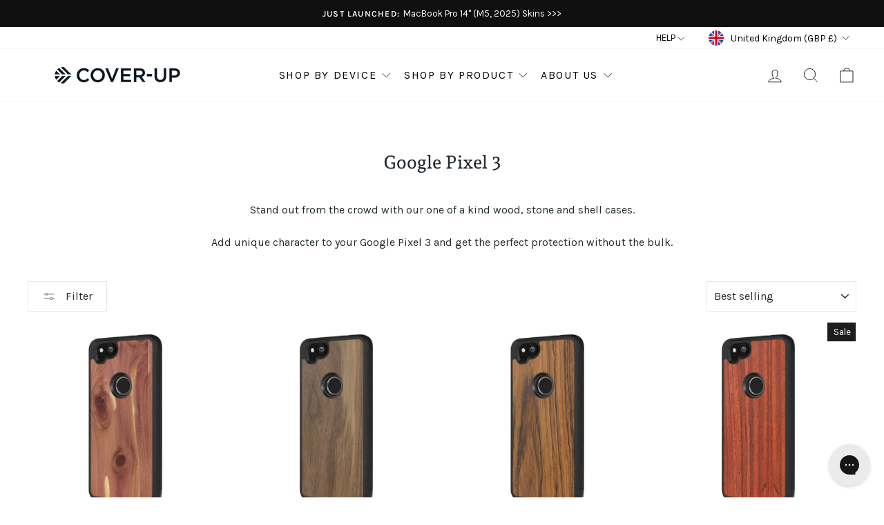

--- FILE ---
content_type: text/html; charset=utf-8
request_url: https://www.cover-up.com/collections/google-pixel-3
body_size: 48078
content:
<!doctype html>
<html class="no-js" lang="en" dir="ltr">
<head>
  <meta charset="utf-8">
  <meta http-equiv="X-UA-Compatible" content="IE=edge,chrome=1">
  <meta name="viewport" content="width=device-width,initial-scale=1">
  <meta name="theme-color" content="#212a2f">
  <link rel="canonical" href="https://www.cover-up.com/collections/google-pixel-3">
  <link rel="preconnect" href="https://cdn.shopify.com">
  <link rel="preconnect" href="https://fonts.shopifycdn.com">
  <link rel="dns-prefetch" href="https://productreviews.shopifycdn.com">
  <link rel="dns-prefetch" href="https://ajax.googleapis.com">
  <link rel="dns-prefetch" href="https://maps.googleapis.com">
  <link rel="dns-prefetch" href="https://maps.gstatic.com"><link rel="shortcut icon" href="//www.cover-up.com/cdn/shop/files/faviconSmall_32x32.png?v=1656331926" type="image/png" /><title>Google Pixel 3 - Wood, Stone &amp; Shell cases - Cover-Up
</title>
<meta name="description" content="Stand out from the crowd with our one of a kind wood, stone and shell cases. Add unique character to your Google Pixel 3 and get the perfect protection without the bulk."><meta property="og:site_name" content="Cover-Up">
  <meta property="og:url" content="https://www.cover-up.com/collections/google-pixel-3">
  <meta property="og:title" content="Google Pixel 3 - Wood, Stone &amp; Shell cases - Cover-Up">
  <meta property="og:type" content="website">
  <meta property="og:description" content="Stand out from the crowd with our one of a kind wood, stone and shell cases. Add unique character to your Google Pixel 3 and get the perfect protection without the bulk."><meta property="og:image" content="http://www.cover-up.com/cdn/shop/files/cover-up-logo-300px_8325d513-7cb3-4016-ad38-bcd9565cd2c7.png?v=1678196944">
    <meta property="og:image:secure_url" content="https://www.cover-up.com/cdn/shop/files/cover-up-logo-300px_8325d513-7cb3-4016-ad38-bcd9565cd2c7.png?v=1678196944">
    <meta property="og:image:width" content="1200">
    <meta property="og:image:height" content="628"><meta name="twitter:site" content="@cover_up">
  <meta name="twitter:card" content="summary_large_image">
  <meta name="twitter:title" content="Google Pixel 3 - Wood, Stone &amp; Shell cases - Cover-Up">
  <meta name="twitter:description" content="Stand out from the crowd with our one of a kind wood, stone and shell cases. Add unique character to your Google Pixel 3 and get the perfect protection without the bulk.">
<style data-shopify>@font-face {
  font-family: "Andada Pro";
  font-weight: 500;
  font-style: normal;
  font-display: swap;
  src: url("//www.cover-up.com/cdn/fonts/andada_pro/andadapro_n5.ba0525b510606c02ae6c594b730a09bb5976e04f.woff2") format("woff2"),
       url("//www.cover-up.com/cdn/fonts/andada_pro/andadapro_n5.da9b2a0c8513f84fa719a512d2bf0165b8f1eef1.woff") format("woff");
}

  @font-face {
  font-family: Karla;
  font-weight: 400;
  font-style: normal;
  font-display: swap;
  src: url("//www.cover-up.com/cdn/fonts/karla/karla_n4.40497e07df527e6a50e58fb17ef1950c72f3e32c.woff2") format("woff2"),
       url("//www.cover-up.com/cdn/fonts/karla/karla_n4.e9f6f9de321061073c6bfe03c28976ba8ce6ee18.woff") format("woff");
}


  @font-face {
  font-family: Karla;
  font-weight: 600;
  font-style: normal;
  font-display: swap;
  src: url("//www.cover-up.com/cdn/fonts/karla/karla_n6.11d2ca9baa9358585c001bdea96cf4efec1c541a.woff2") format("woff2"),
       url("//www.cover-up.com/cdn/fonts/karla/karla_n6.f61bdbc760ad3ce235abbf92fc104026b8312806.woff") format("woff");
}

  @font-face {
  font-family: Karla;
  font-weight: 400;
  font-style: italic;
  font-display: swap;
  src: url("//www.cover-up.com/cdn/fonts/karla/karla_i4.2086039c16bcc3a78a72a2f7b471e3c4a7f873a6.woff2") format("woff2"),
       url("//www.cover-up.com/cdn/fonts/karla/karla_i4.7b9f59841a5960c16fa2a897a0716c8ebb183221.woff") format("woff");
}

  @font-face {
  font-family: Karla;
  font-weight: 600;
  font-style: italic;
  font-display: swap;
  src: url("//www.cover-up.com/cdn/fonts/karla/karla_i6.a7635423ab3dadf279bd83cab7821e04a762f0d7.woff2") format("woff2"),
       url("//www.cover-up.com/cdn/fonts/karla/karla_i6.93523748a53c3e2305eb638d2279e8634a22c25f.woff") format("woff");
}

</style><link href="//www.cover-up.com/cdn/shop/t/59/assets/theme.css?v=93059643560003596251712157556" rel="stylesheet" type="text/css" media="all" />
<style data-shopify>:root {
    --typeHeaderPrimary: "Andada Pro";
    --typeHeaderFallback: serif;
    --typeHeaderSize: 36px;
    --typeHeaderWeight: 500;
    --typeHeaderLineHeight: 1;
    --typeHeaderSpacing: 0.0em;

    --typeBasePrimary:Karla;
    --typeBaseFallback:sans-serif;
    --typeBaseSize: 16px;
    --typeBaseWeight: 400;
    --typeBaseSpacing: 0.0em;
    --typeBaseLineHeight: 1.4;

    --typeCollectionTitle: 20px;

    --iconWeight: 2px;
    --iconLinecaps: miter;

    
      --buttonRadius: 0px;
    

    --colorGridOverlayOpacity: 0.1;
  }

  .placeholder-content {
    background-image: linear-gradient(100deg, #ffffff 40%, #f7f7f7 63%, #ffffff 79%);
  }</style><script>
    document.documentElement.className = document.documentElement.className.replace('no-js', 'js');

    window.theme = window.theme || {};
    theme.routes = {
      home: "/",
      cart: "/cart.js",
      cartPage: "/cart",
      cartAdd: "/cart/add.js",
      cartChange: "/cart/change.js",
      search: "/search"
    };
    theme.strings = {
      soldOut: "Sold Out",
      unavailable: "Unavailable",
      inStockLabel: "In stock — ships in 1-2 days",
      stockLabel: "Low stock - [count] items left",
      willNotShipUntil: "Ready to ship [date]",
      willBeInStockAfter: "Back in stock [date]",
      waitingForStock: "Inventory on the way",
      savePrice: "Save [saved_amount]",
      cartEmpty: "Your cart is currently empty.",
      cartTermsConfirmation: "You must agree with the terms and conditions of sales to check out",
      searchCollections: "Collections:",
      searchPages: "Pages:",
      searchArticles: "Articles:"
    };
    theme.settings = {
      dynamicVariantsEnable: true,
      cartType: "page",
      isCustomerTemplate: false,
      moneyFormat: "\u003cspan class=money\u003e£{{amount_no_decimals}}\u003c\/span\u003e",
      saveType: "dollar",
      productImageSize: "square",
      productImageCover: false,
      predictiveSearch: true,
      predictiveSearchType: "product,article,page,collection",
      quickView: false,
      themeName: 'Impulse',
      themeVersion: "7.4.0"
    };
  </script>

  <script>window.performance && window.performance.mark && window.performance.mark('shopify.content_for_header.start');</script><meta id="shopify-digital-wallet" name="shopify-digital-wallet" content="/7831989/digital_wallets/dialog">
<meta name="shopify-checkout-api-token" content="804fa3e779e32c797c086b367d3683d9">
<meta id="in-context-paypal-metadata" data-shop-id="7831989" data-venmo-supported="false" data-environment="production" data-locale="en_US" data-paypal-v4="true" data-currency="GBP">
<link rel="alternate" type="application/atom+xml" title="Feed" href="/collections/google-pixel-3.atom" />
<link rel="alternate" type="application/json+oembed" href="https://www.cover-up.com/collections/google-pixel-3.oembed">
<script async="async" src="/checkouts/internal/preloads.js?locale=en-GB"></script>
<link rel="preconnect" href="https://shop.app" crossorigin="anonymous">
<script async="async" src="https://shop.app/checkouts/internal/preloads.js?locale=en-GB&shop_id=7831989" crossorigin="anonymous"></script>
<script id="apple-pay-shop-capabilities" type="application/json">{"shopId":7831989,"countryCode":"GB","currencyCode":"GBP","merchantCapabilities":["supports3DS"],"merchantId":"gid:\/\/shopify\/Shop\/7831989","merchantName":"Cover-Up","requiredBillingContactFields":["postalAddress","email","phone"],"requiredShippingContactFields":["postalAddress","email","phone"],"shippingType":"shipping","supportedNetworks":["visa","maestro","masterCard","amex","discover","elo"],"total":{"type":"pending","label":"Cover-Up","amount":"1.00"},"shopifyPaymentsEnabled":true,"supportsSubscriptions":true}</script>
<script id="shopify-features" type="application/json">{"accessToken":"804fa3e779e32c797c086b367d3683d9","betas":["rich-media-storefront-analytics"],"domain":"www.cover-up.com","predictiveSearch":true,"shopId":7831989,"locale":"en"}</script>
<script>var Shopify = Shopify || {};
Shopify.shop = "coverupaccessories.myshopify.com";
Shopify.locale = "en";
Shopify.currency = {"active":"GBP","rate":"1.0"};
Shopify.country = "GB";
Shopify.theme = {"name":"Impulse - Before Discount App [11\/24\/23]","id":138374512890,"schema_name":"Impulse","schema_version":"7.4.0","theme_store_id":null,"role":"main"};
Shopify.theme.handle = "null";
Shopify.theme.style = {"id":null,"handle":null};
Shopify.cdnHost = "www.cover-up.com/cdn";
Shopify.routes = Shopify.routes || {};
Shopify.routes.root = "/";</script>
<script type="module">!function(o){(o.Shopify=o.Shopify||{}).modules=!0}(window);</script>
<script>!function(o){function n(){var o=[];function n(){o.push(Array.prototype.slice.apply(arguments))}return n.q=o,n}var t=o.Shopify=o.Shopify||{};t.loadFeatures=n(),t.autoloadFeatures=n()}(window);</script>
<script>
  window.ShopifyPay = window.ShopifyPay || {};
  window.ShopifyPay.apiHost = "shop.app\/pay";
  window.ShopifyPay.redirectState = null;
</script>
<script id="shop-js-analytics" type="application/json">{"pageType":"collection"}</script>
<script defer="defer" async type="module" src="//www.cover-up.com/cdn/shopifycloud/shop-js/modules/v2/client.init-shop-cart-sync_BT-GjEfc.en.esm.js"></script>
<script defer="defer" async type="module" src="//www.cover-up.com/cdn/shopifycloud/shop-js/modules/v2/chunk.common_D58fp_Oc.esm.js"></script>
<script defer="defer" async type="module" src="//www.cover-up.com/cdn/shopifycloud/shop-js/modules/v2/chunk.modal_xMitdFEc.esm.js"></script>
<script type="module">
  await import("//www.cover-up.com/cdn/shopifycloud/shop-js/modules/v2/client.init-shop-cart-sync_BT-GjEfc.en.esm.js");
await import("//www.cover-up.com/cdn/shopifycloud/shop-js/modules/v2/chunk.common_D58fp_Oc.esm.js");
await import("//www.cover-up.com/cdn/shopifycloud/shop-js/modules/v2/chunk.modal_xMitdFEc.esm.js");

  window.Shopify.SignInWithShop?.initShopCartSync?.({"fedCMEnabled":true,"windoidEnabled":true});

</script>
<script>
  window.Shopify = window.Shopify || {};
  if (!window.Shopify.featureAssets) window.Shopify.featureAssets = {};
  window.Shopify.featureAssets['shop-js'] = {"shop-cart-sync":["modules/v2/client.shop-cart-sync_DZOKe7Ll.en.esm.js","modules/v2/chunk.common_D58fp_Oc.esm.js","modules/v2/chunk.modal_xMitdFEc.esm.js"],"init-fed-cm":["modules/v2/client.init-fed-cm_B6oLuCjv.en.esm.js","modules/v2/chunk.common_D58fp_Oc.esm.js","modules/v2/chunk.modal_xMitdFEc.esm.js"],"shop-cash-offers":["modules/v2/client.shop-cash-offers_D2sdYoxE.en.esm.js","modules/v2/chunk.common_D58fp_Oc.esm.js","modules/v2/chunk.modal_xMitdFEc.esm.js"],"shop-login-button":["modules/v2/client.shop-login-button_QeVjl5Y3.en.esm.js","modules/v2/chunk.common_D58fp_Oc.esm.js","modules/v2/chunk.modal_xMitdFEc.esm.js"],"pay-button":["modules/v2/client.pay-button_DXTOsIq6.en.esm.js","modules/v2/chunk.common_D58fp_Oc.esm.js","modules/v2/chunk.modal_xMitdFEc.esm.js"],"shop-button":["modules/v2/client.shop-button_DQZHx9pm.en.esm.js","modules/v2/chunk.common_D58fp_Oc.esm.js","modules/v2/chunk.modal_xMitdFEc.esm.js"],"avatar":["modules/v2/client.avatar_BTnouDA3.en.esm.js"],"init-windoid":["modules/v2/client.init-windoid_CR1B-cfM.en.esm.js","modules/v2/chunk.common_D58fp_Oc.esm.js","modules/v2/chunk.modal_xMitdFEc.esm.js"],"init-shop-for-new-customer-accounts":["modules/v2/client.init-shop-for-new-customer-accounts_C_vY_xzh.en.esm.js","modules/v2/client.shop-login-button_QeVjl5Y3.en.esm.js","modules/v2/chunk.common_D58fp_Oc.esm.js","modules/v2/chunk.modal_xMitdFEc.esm.js"],"init-shop-email-lookup-coordinator":["modules/v2/client.init-shop-email-lookup-coordinator_BI7n9ZSv.en.esm.js","modules/v2/chunk.common_D58fp_Oc.esm.js","modules/v2/chunk.modal_xMitdFEc.esm.js"],"init-shop-cart-sync":["modules/v2/client.init-shop-cart-sync_BT-GjEfc.en.esm.js","modules/v2/chunk.common_D58fp_Oc.esm.js","modules/v2/chunk.modal_xMitdFEc.esm.js"],"shop-toast-manager":["modules/v2/client.shop-toast-manager_DiYdP3xc.en.esm.js","modules/v2/chunk.common_D58fp_Oc.esm.js","modules/v2/chunk.modal_xMitdFEc.esm.js"],"init-customer-accounts":["modules/v2/client.init-customer-accounts_D9ZNqS-Q.en.esm.js","modules/v2/client.shop-login-button_QeVjl5Y3.en.esm.js","modules/v2/chunk.common_D58fp_Oc.esm.js","modules/v2/chunk.modal_xMitdFEc.esm.js"],"init-customer-accounts-sign-up":["modules/v2/client.init-customer-accounts-sign-up_iGw4briv.en.esm.js","modules/v2/client.shop-login-button_QeVjl5Y3.en.esm.js","modules/v2/chunk.common_D58fp_Oc.esm.js","modules/v2/chunk.modal_xMitdFEc.esm.js"],"shop-follow-button":["modules/v2/client.shop-follow-button_CqMgW2wH.en.esm.js","modules/v2/chunk.common_D58fp_Oc.esm.js","modules/v2/chunk.modal_xMitdFEc.esm.js"],"checkout-modal":["modules/v2/client.checkout-modal_xHeaAweL.en.esm.js","modules/v2/chunk.common_D58fp_Oc.esm.js","modules/v2/chunk.modal_xMitdFEc.esm.js"],"shop-login":["modules/v2/client.shop-login_D91U-Q7h.en.esm.js","modules/v2/chunk.common_D58fp_Oc.esm.js","modules/v2/chunk.modal_xMitdFEc.esm.js"],"lead-capture":["modules/v2/client.lead-capture_BJmE1dJe.en.esm.js","modules/v2/chunk.common_D58fp_Oc.esm.js","modules/v2/chunk.modal_xMitdFEc.esm.js"],"payment-terms":["modules/v2/client.payment-terms_Ci9AEqFq.en.esm.js","modules/v2/chunk.common_D58fp_Oc.esm.js","modules/v2/chunk.modal_xMitdFEc.esm.js"]};
</script>
<script>(function() {
  var isLoaded = false;
  function asyncLoad() {
    if (isLoaded) return;
    isLoaded = true;
    var urls = ["https:\/\/d3f0kqa8h3si01.cloudfront.net\/scripts\/coverupaccessories.20221031031707.scripttag.js?shop=coverupaccessories.myshopify.com","\/\/social-login.oxiapps.com\/api\/init?shop=coverupaccessories.myshopify.com","https:\/\/static.klaviyo.com\/onsite\/js\/klaviyo.js?company_id=ezTVkL\u0026shop=coverupaccessories.myshopify.com","https:\/\/dr4qe3ddw9y32.cloudfront.net\/awin-shopify-integration-code.js?advertiserid=21951\u0026v=shopifyApp_1.1.5\u0026shop=coverupaccessories.myshopify.com","https:\/\/packlink-spf-pro.appspot.com\/platform\/PRO\/checkout\/thankYouScript?v=7\u0026shop=coverupaccessories.myshopify.com","https:\/\/cdn.nfcube.com\/instafeed-bb6c4cafff4349b42d1fc68b9595ed8d.js?shop=coverupaccessories.myshopify.com","https:\/\/cdn-loyalty.yotpo.com\/loader\/QJWyQ7HwmEZBmYyjfvt2WA.js?shop=coverupaccessories.myshopify.com","https:\/\/cdn.routeapp.io\/route-widget-shopify\/v2\/route-widget-shopify-stable-v2.min.js?shop=coverupaccessories.myshopify.com","https:\/\/config.gorgias.chat\/bundle-loader\/01GYCCQXBHJVQ22YM4NZ0PF3K7?source=shopify1click\u0026shop=coverupaccessories.myshopify.com","https:\/\/cdn.shopify.com\/s\/files\/1\/0783\/1989\/t\/59\/assets\/booster_eu_cookie_7831989.js?v=1700819437\u0026shop=coverupaccessories.myshopify.com","https:\/\/cdn.rebuyengine.com\/onsite\/js\/rebuy.js?shop=coverupaccessories.myshopify.com","https:\/\/customer-first-focus.b-cdn.net\/cffOrderifyLoader_min.js?shop=coverupaccessories.myshopify.com","https:\/\/cdn.9gtb.com\/loader.js?g_cvt_id=569409c8-97cc-4833-b7b2-d91b265a7a4d\u0026shop=coverupaccessories.myshopify.com"];
    for (var i = 0; i < urls.length; i++) {
      var s = document.createElement('script');
      s.type = 'text/javascript';
      s.async = true;
      s.src = urls[i];
      var x = document.getElementsByTagName('script')[0];
      x.parentNode.insertBefore(s, x);
    }
  };
  if(window.attachEvent) {
    window.attachEvent('onload', asyncLoad);
  } else {
    window.addEventListener('load', asyncLoad, false);
  }
})();</script>
<script id="__st">var __st={"a":7831989,"offset":0,"reqid":"8d871837-82bc-4252-908f-8f983ffdb584-1769268872","pageurl":"www.cover-up.com\/collections\/google-pixel-3","u":"2a6bc98e1ba7","p":"collection","rtyp":"collection","rid":155972042816};</script>
<script>window.ShopifyPaypalV4VisibilityTracking = true;</script>
<script id="captcha-bootstrap">!function(){'use strict';const t='contact',e='account',n='new_comment',o=[[t,t],['blogs',n],['comments',n],[t,'customer']],c=[[e,'customer_login'],[e,'guest_login'],[e,'recover_customer_password'],[e,'create_customer']],r=t=>t.map((([t,e])=>`form[action*='/${t}']:not([data-nocaptcha='true']) input[name='form_type'][value='${e}']`)).join(','),a=t=>()=>t?[...document.querySelectorAll(t)].map((t=>t.form)):[];function s(){const t=[...o],e=r(t);return a(e)}const i='password',u='form_key',d=['recaptcha-v3-token','g-recaptcha-response','h-captcha-response',i],f=()=>{try{return window.sessionStorage}catch{return}},m='__shopify_v',_=t=>t.elements[u];function p(t,e,n=!1){try{const o=window.sessionStorage,c=JSON.parse(o.getItem(e)),{data:r}=function(t){const{data:e,action:n}=t;return t[m]||n?{data:e,action:n}:{data:t,action:n}}(c);for(const[e,n]of Object.entries(r))t.elements[e]&&(t.elements[e].value=n);n&&o.removeItem(e)}catch(o){console.error('form repopulation failed',{error:o})}}const l='form_type',E='cptcha';function T(t){t.dataset[E]=!0}const w=window,h=w.document,L='Shopify',v='ce_forms',y='captcha';let A=!1;((t,e)=>{const n=(g='f06e6c50-85a8-45c8-87d0-21a2b65856fe',I='https://cdn.shopify.com/shopifycloud/storefront-forms-hcaptcha/ce_storefront_forms_captcha_hcaptcha.v1.5.2.iife.js',D={infoText:'Protected by hCaptcha',privacyText:'Privacy',termsText:'Terms'},(t,e,n)=>{const o=w[L][v],c=o.bindForm;if(c)return c(t,g,e,D).then(n);var r;o.q.push([[t,g,e,D],n]),r=I,A||(h.body.append(Object.assign(h.createElement('script'),{id:'captcha-provider',async:!0,src:r})),A=!0)});var g,I,D;w[L]=w[L]||{},w[L][v]=w[L][v]||{},w[L][v].q=[],w[L][y]=w[L][y]||{},w[L][y].protect=function(t,e){n(t,void 0,e),T(t)},Object.freeze(w[L][y]),function(t,e,n,w,h,L){const[v,y,A,g]=function(t,e,n){const i=e?o:[],u=t?c:[],d=[...i,...u],f=r(d),m=r(i),_=r(d.filter((([t,e])=>n.includes(e))));return[a(f),a(m),a(_),s()]}(w,h,L),I=t=>{const e=t.target;return e instanceof HTMLFormElement?e:e&&e.form},D=t=>v().includes(t);t.addEventListener('submit',(t=>{const e=I(t);if(!e)return;const n=D(e)&&!e.dataset.hcaptchaBound&&!e.dataset.recaptchaBound,o=_(e),c=g().includes(e)&&(!o||!o.value);(n||c)&&t.preventDefault(),c&&!n&&(function(t){try{if(!f())return;!function(t){const e=f();if(!e)return;const n=_(t);if(!n)return;const o=n.value;o&&e.removeItem(o)}(t);const e=Array.from(Array(32),(()=>Math.random().toString(36)[2])).join('');!function(t,e){_(t)||t.append(Object.assign(document.createElement('input'),{type:'hidden',name:u})),t.elements[u].value=e}(t,e),function(t,e){const n=f();if(!n)return;const o=[...t.querySelectorAll(`input[type='${i}']`)].map((({name:t})=>t)),c=[...d,...o],r={};for(const[a,s]of new FormData(t).entries())c.includes(a)||(r[a]=s);n.setItem(e,JSON.stringify({[m]:1,action:t.action,data:r}))}(t,e)}catch(e){console.error('failed to persist form',e)}}(e),e.submit())}));const S=(t,e)=>{t&&!t.dataset[E]&&(n(t,e.some((e=>e===t))),T(t))};for(const o of['focusin','change'])t.addEventListener(o,(t=>{const e=I(t);D(e)&&S(e,y())}));const B=e.get('form_key'),M=e.get(l),P=B&&M;t.addEventListener('DOMContentLoaded',(()=>{const t=y();if(P)for(const e of t)e.elements[l].value===M&&p(e,B);[...new Set([...A(),...v().filter((t=>'true'===t.dataset.shopifyCaptcha))])].forEach((e=>S(e,t)))}))}(h,new URLSearchParams(w.location.search),n,t,e,['guest_login'])})(!0,!0)}();</script>
<script integrity="sha256-4kQ18oKyAcykRKYeNunJcIwy7WH5gtpwJnB7kiuLZ1E=" data-source-attribution="shopify.loadfeatures" defer="defer" src="//www.cover-up.com/cdn/shopifycloud/storefront/assets/storefront/load_feature-a0a9edcb.js" crossorigin="anonymous"></script>
<script crossorigin="anonymous" defer="defer" src="//www.cover-up.com/cdn/shopifycloud/storefront/assets/shopify_pay/storefront-65b4c6d7.js?v=20250812"></script>
<script data-source-attribution="shopify.dynamic_checkout.dynamic.init">var Shopify=Shopify||{};Shopify.PaymentButton=Shopify.PaymentButton||{isStorefrontPortableWallets:!0,init:function(){window.Shopify.PaymentButton.init=function(){};var t=document.createElement("script");t.src="https://www.cover-up.com/cdn/shopifycloud/portable-wallets/latest/portable-wallets.en.js",t.type="module",document.head.appendChild(t)}};
</script>
<script data-source-attribution="shopify.dynamic_checkout.buyer_consent">
  function portableWalletsHideBuyerConsent(e){var t=document.getElementById("shopify-buyer-consent"),n=document.getElementById("shopify-subscription-policy-button");t&&n&&(t.classList.add("hidden"),t.setAttribute("aria-hidden","true"),n.removeEventListener("click",e))}function portableWalletsShowBuyerConsent(e){var t=document.getElementById("shopify-buyer-consent"),n=document.getElementById("shopify-subscription-policy-button");t&&n&&(t.classList.remove("hidden"),t.removeAttribute("aria-hidden"),n.addEventListener("click",e))}window.Shopify?.PaymentButton&&(window.Shopify.PaymentButton.hideBuyerConsent=portableWalletsHideBuyerConsent,window.Shopify.PaymentButton.showBuyerConsent=portableWalletsShowBuyerConsent);
</script>
<script data-source-attribution="shopify.dynamic_checkout.cart.bootstrap">document.addEventListener("DOMContentLoaded",(function(){function t(){return document.querySelector("shopify-accelerated-checkout-cart, shopify-accelerated-checkout")}if(t())Shopify.PaymentButton.init();else{new MutationObserver((function(e,n){t()&&(Shopify.PaymentButton.init(),n.disconnect())})).observe(document.body,{childList:!0,subtree:!0})}}));
</script>
<link id="shopify-accelerated-checkout-styles" rel="stylesheet" media="screen" href="https://www.cover-up.com/cdn/shopifycloud/portable-wallets/latest/accelerated-checkout-backwards-compat.css" crossorigin="anonymous">
<style id="shopify-accelerated-checkout-cart">
        #shopify-buyer-consent {
  margin-top: 1em;
  display: inline-block;
  width: 100%;
}

#shopify-buyer-consent.hidden {
  display: none;
}

#shopify-subscription-policy-button {
  background: none;
  border: none;
  padding: 0;
  text-decoration: underline;
  font-size: inherit;
  cursor: pointer;
}

#shopify-subscription-policy-button::before {
  box-shadow: none;
}

      </style>

<script>window.performance && window.performance.mark && window.performance.mark('shopify.content_for_header.end');</script>

  <script src="//cdnjs.cloudflare.com/ajax/libs/jquery/1.8.3/jquery.min.js" type="text/javascript"></script>

  <!-- Flickity -->
  <link rel="stylesheet" href="https://unpkg.com/flickity@2/dist/flickity.min.css">
  <script src="https://unpkg.com/flickity@2/dist/flickity.pkgd.min.js" defer></script>

  <script src="//www.cover-up.com/cdn/shop/t/59/assets/vendor-scripts-v11.js" defer="defer"></script><link rel="stylesheet" href="//www.cover-up.com/cdn/shop/t/59/assets/country-flags.css"><script src="//www.cover-up.com/cdn/shop/t/59/assets/theme.js?v=173319086227258653791700819437" defer="defer"></script><script>
    
    
    
    
    
    var gsf_conversion_data = {page_type : 'category', event : 'view_item_list', data : {product_data : [{variant_id : 31165206626368, product_id : 4346267205696, name : "Google Pixel 3 —  #WoodBack Explorer Case", price : "29", currency : "GBP", sku : "CU01672", brand : "Cover-Up", variant : "Cedar", category : "#WoodBack Explorer Case", quantity : "99" }, {variant_id : 31165205839936, product_id : 4346267009088, name : "Google Pixel 3 —  #WoodBack Explorer Case", price : "29", currency : "GBP", sku : "CU01693", brand : "Cover-Up", variant : "Walnut", category : "#WoodBack Explorer Case", quantity : "998" }, {variant_id : 31165203808320, product_id : 4346266058816, name : "Google Pixel 3 — #WoodBack Explorer Case", price : "29", currency : "GBP", sku : "CU01749", brand : "Cover-Up", variant : "Rosewood", category : "#WoodBack Explorer Case", quantity : "998" }, {variant_id : 31165207281728, product_id : 4346267697216, name : "Google Pixel 3 —  #WoodBack Explorer Case", price : "18", currency : "GBP", sku : "CU01644", brand : "Cover-Up", variant : "Padauk", category : "#WoodBack Explorer Case", quantity : "998" }], total_price :"105", shop_currency : "GBP", collection_id : "155972042816", collection_name : "Google Pixel 3" }};
    
</script>
<!-- BEGIN app block: shopify://apps/klaviyo-email-marketing-sms/blocks/klaviyo-onsite-embed/2632fe16-c075-4321-a88b-50b567f42507 -->












  <script async src="https://static.klaviyo.com/onsite/js/ezTVkL/klaviyo.js?company_id=ezTVkL"></script>
  <script>!function(){if(!window.klaviyo){window._klOnsite=window._klOnsite||[];try{window.klaviyo=new Proxy({},{get:function(n,i){return"push"===i?function(){var n;(n=window._klOnsite).push.apply(n,arguments)}:function(){for(var n=arguments.length,o=new Array(n),w=0;w<n;w++)o[w]=arguments[w];var t="function"==typeof o[o.length-1]?o.pop():void 0,e=new Promise((function(n){window._klOnsite.push([i].concat(o,[function(i){t&&t(i),n(i)}]))}));return e}}})}catch(n){window.klaviyo=window.klaviyo||[],window.klaviyo.push=function(){var n;(n=window._klOnsite).push.apply(n,arguments)}}}}();</script>

  




  <script>
    window.klaviyoReviewsProductDesignMode = false
  </script>







<!-- END app block --><!-- BEGIN app block: shopify://apps/judge-me-reviews/blocks/judgeme_core/61ccd3b1-a9f2-4160-9fe9-4fec8413e5d8 --><!-- Start of Judge.me Core -->






<link rel="dns-prefetch" href="https://cdnwidget.judge.me">
<link rel="dns-prefetch" href="https://cdn.judge.me">
<link rel="dns-prefetch" href="https://cdn1.judge.me">
<link rel="dns-prefetch" href="https://api.judge.me">

<script data-cfasync='false' class='jdgm-settings-script'>window.jdgmSettings={"pagination":5,"disable_web_reviews":true,"badge_no_review_text":"No reviews","badge_n_reviews_text":"({{ n }})","badge_star_color":"#212a2f","hide_badge_preview_if_no_reviews":true,"badge_hide_text":false,"enforce_center_preview_badge":false,"widget_title":"Customer Reviews","widget_open_form_text":"Write a review","widget_close_form_text":"Cancel review","widget_refresh_page_text":"Refresh page","widget_summary_text":"Based on {{ number_of_reviews }} review/reviews","widget_no_review_text":"Be the first to write a review","widget_name_field_text":"Display name","widget_verified_name_field_text":"Verified Name (public)","widget_name_placeholder_text":"Display name","widget_required_field_error_text":"This field is required.","widget_email_field_text":"Email address","widget_verified_email_field_text":"Verified Email (private, can not be edited)","widget_email_placeholder_text":"Your email address","widget_email_field_error_text":"Please enter a valid email address.","widget_rating_field_text":"Rating","widget_review_title_field_text":"Review Title","widget_review_title_placeholder_text":"Give your review a title","widget_review_body_field_text":"Review content","widget_review_body_placeholder_text":"Start writing here...","widget_pictures_field_text":"Picture/Video (optional)","widget_submit_review_text":"Submit Review","widget_submit_verified_review_text":"Submit Verified Review","widget_submit_success_msg_with_auto_publish":"Thank you! Please refresh the page in a few moments to see your review. You can remove or edit your review by logging into \u003ca href='https://judge.me/login' target='_blank' rel='nofollow noopener'\u003eJudge.me\u003c/a\u003e","widget_submit_success_msg_no_auto_publish":"Thank you! Your review will be published as soon as it is approved by the shop admin. You can remove or edit your review by logging into \u003ca href='https://judge.me/login' target='_blank' rel='nofollow noopener'\u003eJudge.me\u003c/a\u003e","widget_show_default_reviews_out_of_total_text":"Showing {{ n_reviews_shown }} out of {{ n_reviews }} reviews.","widget_show_all_link_text":"Show all","widget_show_less_link_text":"Show less","widget_author_said_text":"{{ reviewer_name }} said:","widget_days_text":"{{ n }} days ago","widget_weeks_text":"{{ n }} week/weeks ago","widget_months_text":"{{ n }} month/months ago","widget_years_text":"{{ n }} year/years ago","widget_yesterday_text":"Yesterday","widget_today_text":"Today","widget_replied_text":"\u003e\u003e {{ shop_name }} replied:","widget_read_more_text":"Read more","widget_reviewer_name_as_initial":"","widget_rating_filter_color":"","widget_rating_filter_see_all_text":"See all reviews","widget_sorting_most_recent_text":"Most Recent","widget_sorting_highest_rating_text":"Highest Rating","widget_sorting_lowest_rating_text":"Lowest Rating","widget_sorting_with_pictures_text":"Only Pictures","widget_sorting_most_helpful_text":"Most Helpful","widget_open_question_form_text":"Ask a question","widget_reviews_subtab_text":"Reviews","widget_questions_subtab_text":"Questions","widget_question_label_text":"Question","widget_answer_label_text":"Answer","widget_question_placeholder_text":"Write your question here","widget_submit_question_text":"Submit Question","widget_question_submit_success_text":"Thank you for your question! We will notify you once it gets answered.","widget_star_color":"#212a2f","verified_badge_text":"Verified","verified_badge_bg_color":"","verified_badge_text_color":"","verified_badge_placement":"left-of-reviewer-name","widget_review_max_height":"","widget_hide_border":true,"widget_social_share":false,"widget_thumb":false,"widget_review_location_show":false,"widget_location_format":"country_iso_code","all_reviews_include_out_of_store_products":true,"all_reviews_out_of_store_text":"(out of store)","all_reviews_pagination":100,"all_reviews_product_name_prefix_text":"about","enable_review_pictures":true,"enable_question_anwser":false,"widget_theme":"align","review_date_format":"mm/dd/yyyy","default_sort_method":"most-recent","widget_product_reviews_subtab_text":"Product Reviews","widget_shop_reviews_subtab_text":"Shop Reviews","widget_other_products_reviews_text":"Reviews for other products","widget_store_reviews_subtab_text":"Store reviews","widget_no_store_reviews_text":"This store hasn't received any reviews yet","widget_web_restriction_product_reviews_text":"This product hasn't received any reviews yet","widget_no_items_text":"No items found","widget_show_more_text":"Show more","widget_write_a_store_review_text":"Write a Store Review","widget_other_languages_heading":"Reviews in Other Languages","widget_translate_review_text":"Translate review to {{ language }}","widget_translating_review_text":"Translating...","widget_show_original_translation_text":"Show original ({{ language }})","widget_translate_review_failed_text":"Review couldn't be translated.","widget_translate_review_retry_text":"Retry","widget_translate_review_try_again_later_text":"Try again later","show_product_url_for_grouped_product":false,"widget_sorting_pictures_first_text":"Pictures First","show_pictures_on_all_rev_page_mobile":true,"show_pictures_on_all_rev_page_desktop":true,"floating_tab_hide_mobile_install_preference":false,"floating_tab_button_name":"★ Reviews","floating_tab_title":"Let customers speak for us","floating_tab_button_color":"","floating_tab_button_background_color":"","floating_tab_url":"","floating_tab_url_enabled":false,"floating_tab_tab_style":"text","all_reviews_text_badge_text":"Customers rate us {{ shop.metafields.judgeme.all_reviews_rating | round: 1 }}/5 based on {{ shop.metafields.judgeme.all_reviews_count }} reviews.","all_reviews_text_badge_text_branded_style":"{{ shop.metafields.judgeme.all_reviews_rating | round: 1 }} out of 5 stars based on {{ shop.metafields.judgeme.all_reviews_count }} reviews","is_all_reviews_text_badge_a_link":false,"show_stars_for_all_reviews_text_badge":false,"all_reviews_text_badge_url":"","all_reviews_text_style":"text","all_reviews_text_color_style":"judgeme_brand_color","all_reviews_text_color":"#108474","all_reviews_text_show_jm_brand":true,"featured_carousel_show_header":true,"featured_carousel_title":"Let customers speak for us","testimonials_carousel_title":"Customers are saying","videos_carousel_title":"Real customer stories","cards_carousel_title":"Customers are saying","featured_carousel_count_text":"from {{ n }} reviews","featured_carousel_add_link_to_all_reviews_page":false,"featured_carousel_url":"","featured_carousel_show_images":true,"featured_carousel_autoslide_interval":5,"featured_carousel_arrows_on_the_sides":false,"featured_carousel_height":250,"featured_carousel_width":80,"featured_carousel_image_size":0,"featured_carousel_image_height":250,"featured_carousel_arrow_color":"#eeeeee","verified_count_badge_style":"vintage","verified_count_badge_orientation":"horizontal","verified_count_badge_color_style":"judgeme_brand_color","verified_count_badge_color":"#108474","is_verified_count_badge_a_link":false,"verified_count_badge_url":"","verified_count_badge_show_jm_brand":true,"widget_rating_preset_default":5,"widget_first_sub_tab":"product-reviews","widget_show_histogram":true,"widget_histogram_use_custom_color":false,"widget_pagination_use_custom_color":true,"widget_star_use_custom_color":true,"widget_verified_badge_use_custom_color":false,"widget_write_review_use_custom_color":false,"picture_reminder_submit_button":"Upload Pictures","enable_review_videos":true,"mute_video_by_default":true,"widget_sorting_videos_first_text":"Videos First","widget_review_pending_text":"Pending","featured_carousel_items_for_large_screen":3,"social_share_options_order":"Facebook,Twitter","remove_microdata_snippet":true,"disable_json_ld":false,"enable_json_ld_products":false,"preview_badge_show_question_text":false,"preview_badge_no_question_text":"No questions","preview_badge_n_question_text":"{{ number_of_questions }} question/questions","qa_badge_show_icon":false,"qa_badge_position":"same-row","remove_judgeme_branding":true,"widget_add_search_bar":false,"widget_search_bar_placeholder":"Search","widget_sorting_verified_only_text":"Verified only","featured_carousel_theme":"card","featured_carousel_show_rating":true,"featured_carousel_show_title":true,"featured_carousel_show_body":true,"featured_carousel_show_date":false,"featured_carousel_show_reviewer":true,"featured_carousel_show_product":false,"featured_carousel_header_background_color":"#108474","featured_carousel_header_text_color":"#ffffff","featured_carousel_name_product_separator":"reviewed","featured_carousel_full_star_background":"#108474","featured_carousel_empty_star_background":"#dadada","featured_carousel_vertical_theme_background":"#f9fafb","featured_carousel_verified_badge_enable":false,"featured_carousel_verified_badge_color":"#108474","featured_carousel_border_style":"round","featured_carousel_review_line_length_limit":3,"featured_carousel_more_reviews_button_text":"Read more reviews","featured_carousel_view_product_button_text":"View product","all_reviews_page_load_reviews_on":"scroll","all_reviews_page_load_more_text":"Load More Reviews","disable_fb_tab_reviews":false,"enable_ajax_cdn_cache":false,"widget_public_name_text":"displayed publicly like","default_reviewer_name":"John Smith","default_reviewer_name_has_non_latin":true,"widget_reviewer_anonymous":"Anonymous","medals_widget_title":"Judge.me Review Medals","medals_widget_background_color":"#f9fafb","medals_widget_position":"footer_all_pages","medals_widget_border_color":"#f9fafb","medals_widget_verified_text_position":"left","medals_widget_use_monochromatic_version":false,"medals_widget_elements_color":"#108474","show_reviewer_avatar":true,"widget_invalid_yt_video_url_error_text":"Not a YouTube video URL","widget_max_length_field_error_text":"Please enter no more than {0} characters.","widget_show_country_flag":false,"widget_show_collected_via_shop_app":true,"widget_verified_by_shop_badge_style":"light","widget_verified_by_shop_text":"Verified by Shop","widget_show_photo_gallery":true,"widget_load_with_code_splitting":true,"widget_ugc_install_preference":true,"widget_ugc_title":"Made by us, Shared by you","widget_ugc_subtitle":"Tag us to see your picture featured in our page","widget_ugc_arrows_color":"#ffffff","widget_ugc_primary_button_text":"Buy Now","widget_ugc_primary_button_background_color":"#108474","widget_ugc_primary_button_text_color":"#ffffff","widget_ugc_primary_button_border_width":"0","widget_ugc_primary_button_border_style":"none","widget_ugc_primary_button_border_color":"#108474","widget_ugc_primary_button_border_radius":"25","widget_ugc_secondary_button_text":"Load More","widget_ugc_secondary_button_background_color":"#ffffff","widget_ugc_secondary_button_text_color":"#108474","widget_ugc_secondary_button_border_width":"2","widget_ugc_secondary_button_border_style":"solid","widget_ugc_secondary_button_border_color":"#108474","widget_ugc_secondary_button_border_radius":"25","widget_ugc_reviews_button_text":"View Reviews","widget_ugc_reviews_button_background_color":"#ffffff","widget_ugc_reviews_button_text_color":"#108474","widget_ugc_reviews_button_border_width":"2","widget_ugc_reviews_button_border_style":"solid","widget_ugc_reviews_button_border_color":"#108474","widget_ugc_reviews_button_border_radius":"25","widget_ugc_reviews_button_link_to":"judgeme-reviews-page","widget_ugc_show_post_date":true,"widget_ugc_max_width":"2000","widget_rating_metafield_value_type":true,"widget_primary_color":"#212a2f","widget_enable_secondary_color":true,"widget_secondary_color":"#f1f1f1","widget_summary_average_rating_text":"{{ average_rating }} out of 5","widget_media_grid_title":"Customer photos \u0026 videos","widget_media_grid_see_more_text":"See more","widget_round_style":false,"widget_show_product_medals":false,"widget_verified_by_judgeme_text":"Verified Customer","widget_show_store_medals":false,"widget_verified_by_judgeme_text_in_store_medals":"Verified by Judge.me","widget_media_field_exceed_quantity_message":"Sorry, we can only accept {{ max_media }} for one review.","widget_media_field_exceed_limit_message":"{{ file_name }} is too large, please select a {{ media_type }} less than {{ size_limit }}MB.","widget_review_submitted_text":"Review Submitted!","widget_question_submitted_text":"Question Submitted!","widget_close_form_text_question":"Cancel","widget_write_your_answer_here_text":"Write your answer here","widget_enabled_branded_link":true,"widget_show_collected_by_judgeme":false,"widget_reviewer_name_color":"","widget_write_review_text_color":"","widget_write_review_bg_color":"","widget_collected_by_judgeme_text":"collected by Judge.me","widget_pagination_type":"load_more","widget_load_more_text":"LOAD MORE","widget_load_more_color":"#212a2f","widget_full_review_text":"Full Review","widget_read_more_reviews_text":"Read More Reviews","widget_read_questions_text":"Read Questions","widget_questions_and_answers_text":"Questions \u0026 Answers","widget_verified_by_text":"Verified by","widget_verified_text":"Verified","widget_number_of_reviews_text":"{{ number_of_reviews }} reviews","widget_back_button_text":"Back","widget_next_button_text":"Next","widget_custom_forms_filter_button":"Filters","custom_forms_style":"vertical","widget_show_review_information":false,"how_reviews_are_collected":"How reviews are collected?","widget_show_review_keywords":false,"widget_gdpr_statement":"How we use your data: We'll only contact you about the review you left, and only if necessary. By submitting your review, you agree to Judge.me's \u003ca href='https://judge.me/terms' target='_blank' rel='nofollow noopener'\u003eterms\u003c/a\u003e, \u003ca href='https://judge.me/privacy' target='_blank' rel='nofollow noopener'\u003eprivacy\u003c/a\u003e and \u003ca href='https://judge.me/content-policy' target='_blank' rel='nofollow noopener'\u003econtent\u003c/a\u003e policies.","widget_multilingual_sorting_enabled":false,"widget_translate_review_content_enabled":false,"widget_translate_review_content_method":"manual","popup_widget_review_selection":"automatically_with_pictures","popup_widget_round_border_style":true,"popup_widget_show_title":true,"popup_widget_show_body":true,"popup_widget_show_reviewer":false,"popup_widget_show_product":true,"popup_widget_show_pictures":true,"popup_widget_use_review_picture":true,"popup_widget_show_on_home_page":true,"popup_widget_show_on_product_page":true,"popup_widget_show_on_collection_page":true,"popup_widget_show_on_cart_page":true,"popup_widget_position":"bottom_left","popup_widget_first_review_delay":5,"popup_widget_duration":5,"popup_widget_interval":5,"popup_widget_review_count":5,"popup_widget_hide_on_mobile":true,"review_snippet_widget_round_border_style":true,"review_snippet_widget_card_color":"#FFFFFF","review_snippet_widget_slider_arrows_background_color":"#FFFFFF","review_snippet_widget_slider_arrows_color":"#000000","review_snippet_widget_star_color":"#108474","show_product_variant":false,"all_reviews_product_variant_label_text":"Variant: ","widget_show_verified_branding":false,"widget_ai_summary_title":"Customers say","widget_ai_summary_disclaimer":"AI-powered review summary based on recent customer reviews","widget_show_ai_summary":false,"widget_show_ai_summary_bg":false,"widget_show_review_title_input":true,"redirect_reviewers_invited_via_email":"review_widget","request_store_review_after_product_review":false,"request_review_other_products_in_order":false,"review_form_color_scheme":"default","review_form_corner_style":"square","review_form_star_color":{},"review_form_text_color":"#333333","review_form_background_color":"#ffffff","review_form_field_background_color":"#fafafa","review_form_button_color":{},"review_form_button_text_color":"#ffffff","review_form_modal_overlay_color":"#000000","review_content_screen_title_text":"How would you rate this product?","review_content_introduction_text":"We would love it if you would share a bit about your experience.","store_review_form_title_text":"How would you rate this store?","store_review_form_introduction_text":"We would love it if you would share a bit about your experience.","show_review_guidance_text":true,"one_star_review_guidance_text":"Poor","five_star_review_guidance_text":"Great","customer_information_screen_title_text":"About you","customer_information_introduction_text":"Please tell us more about you.","custom_questions_screen_title_text":"Your experience in more detail","custom_questions_introduction_text":"Here are a few questions to help us understand more about your experience.","review_submitted_screen_title_text":"Thanks for your review!","review_submitted_screen_thank_you_text":"We are processing it and it will appear on the store soon.","review_submitted_screen_email_verification_text":"Please confirm your email by clicking the link we just sent you. This helps us keep reviews authentic.","review_submitted_request_store_review_text":"Would you like to share your experience of shopping with us?","review_submitted_review_other_products_text":"Would you like to review these products?","store_review_screen_title_text":"Would you like to share your experience of shopping with us?","store_review_introduction_text":"We value your feedback and use it to improve. Please share any thoughts or suggestions you have.","reviewer_media_screen_title_picture_text":"Share a picture","reviewer_media_introduction_picture_text":"Upload a photo to support your review.","reviewer_media_screen_title_video_text":"Share a video","reviewer_media_introduction_video_text":"Upload a video to support your review.","reviewer_media_screen_title_picture_or_video_text":"Share a picture or video","reviewer_media_introduction_picture_or_video_text":"Upload a photo or video to support your review.","reviewer_media_youtube_url_text":"Paste your Youtube URL here","advanced_settings_next_step_button_text":"Next","advanced_settings_close_review_button_text":"Close","modal_write_review_flow":false,"write_review_flow_required_text":"Required","write_review_flow_privacy_message_text":"We respect your privacy.","write_review_flow_anonymous_text":"Post review as anonymous","write_review_flow_visibility_text":"This won't be visible to other customers.","write_review_flow_multiple_selection_help_text":"Select as many as you like","write_review_flow_single_selection_help_text":"Select one option","write_review_flow_required_field_error_text":"This field is required","write_review_flow_invalid_email_error_text":"Please enter a valid email address","write_review_flow_max_length_error_text":"Max. {{ max_length }} characters.","write_review_flow_media_upload_text":"\u003cb\u003eClick to upload\u003c/b\u003e or drag and drop","write_review_flow_gdpr_statement":"We'll only contact you about your review if necessary. By submitting your review, you agree to our \u003ca href='https://judge.me/terms' target='_blank' rel='nofollow noopener'\u003eterms and conditions\u003c/a\u003e and \u003ca href='https://judge.me/privacy' target='_blank' rel='nofollow noopener'\u003eprivacy policy\u003c/a\u003e.","rating_only_reviews_enabled":false,"show_negative_reviews_help_screen":false,"new_review_flow_help_screen_rating_threshold":3,"negative_review_resolution_screen_title_text":"Tell us more","negative_review_resolution_text":"Your experience matters to us. If there were issues with your purchase, we're here to help. Feel free to reach out to us, we'd love the opportunity to make things right.","negative_review_resolution_button_text":"Contact us","negative_review_resolution_proceed_with_review_text":"Leave a review","negative_review_resolution_subject":"Issue with purchase from {{ shop_name }}.{{ order_name }}","preview_badge_collection_page_install_status":false,"widget_review_custom_css":"","preview_badge_custom_css":"","preview_badge_stars_count":"5-stars","featured_carousel_custom_css":"","floating_tab_custom_css":"","all_reviews_widget_custom_css":"","medals_widget_custom_css":"","verified_badge_custom_css":"","all_reviews_text_custom_css":"","transparency_badges_collected_via_store_invite":false,"transparency_badges_from_another_provider":false,"transparency_badges_collected_from_store_visitor":false,"transparency_badges_collected_by_verified_review_provider":false,"transparency_badges_earned_reward":false,"transparency_badges_collected_via_store_invite_text":"Review collected via store invitation","transparency_badges_from_another_provider_text":"Review collected from another provider","transparency_badges_collected_from_store_visitor_text":"Review collected from a store visitor","transparency_badges_written_in_google_text":"Review written in Google","transparency_badges_written_in_etsy_text":"Review written in Etsy","transparency_badges_written_in_shop_app_text":"Review written in Shop App","transparency_badges_earned_reward_text":"Review earned a reward for future purchase","product_review_widget_per_page":8,"widget_store_review_label_text":"Review about the store","checkout_comment_extension_title_on_product_page":"Customer Comments","checkout_comment_extension_num_latest_comment_show":5,"checkout_comment_extension_format":"name_and_timestamp","checkout_comment_customer_name":"last_initial","checkout_comment_comment_notification":true,"preview_badge_collection_page_install_preference":true,"preview_badge_home_page_install_preference":false,"preview_badge_product_page_install_preference":true,"review_widget_install_preference":"","review_carousel_install_preference":false,"floating_reviews_tab_install_preference":"none","verified_reviews_count_badge_install_preference":false,"all_reviews_text_install_preference":false,"review_widget_best_location":true,"judgeme_medals_install_preference":false,"review_widget_revamp_enabled":false,"review_widget_qna_enabled":false,"review_widget_header_theme":"minimal","review_widget_widget_title_enabled":true,"review_widget_header_text_size":"medium","review_widget_header_text_weight":"regular","review_widget_average_rating_style":"compact","review_widget_bar_chart_enabled":true,"review_widget_bar_chart_type":"numbers","review_widget_bar_chart_style":"standard","review_widget_expanded_media_gallery_enabled":false,"review_widget_reviews_section_theme":"standard","review_widget_image_style":"thumbnails","review_widget_review_image_ratio":"square","review_widget_stars_size":"medium","review_widget_verified_badge":"standard_text","review_widget_review_title_text_size":"medium","review_widget_review_text_size":"medium","review_widget_review_text_length":"medium","review_widget_number_of_columns_desktop":3,"review_widget_carousel_transition_speed":5,"review_widget_custom_questions_answers_display":"always","review_widget_button_text_color":"#FFFFFF","review_widget_text_color":"#000000","review_widget_lighter_text_color":"#7B7B7B","review_widget_corner_styling":"soft","review_widget_review_word_singular":"review","review_widget_review_word_plural":"reviews","review_widget_voting_label":"Helpful?","review_widget_shop_reply_label":"Reply from {{ shop_name }}:","review_widget_filters_title":"Filters","qna_widget_question_word_singular":"Question","qna_widget_question_word_plural":"Questions","qna_widget_answer_reply_label":"Answer from {{ answerer_name }}:","qna_content_screen_title_text":"Ask a question about this product","qna_widget_question_required_field_error_text":"Please enter your question.","qna_widget_flow_gdpr_statement":"We'll only contact you about your question if necessary. By submitting your question, you agree to our \u003ca href='https://judge.me/terms' target='_blank' rel='nofollow noopener'\u003eterms and conditions\u003c/a\u003e and \u003ca href='https://judge.me/privacy' target='_blank' rel='nofollow noopener'\u003eprivacy policy\u003c/a\u003e.","qna_widget_question_submitted_text":"Thanks for your question!","qna_widget_close_form_text_question":"Close","qna_widget_question_submit_success_text":"We’ll notify you by email when your question is answered.","all_reviews_widget_v2025_enabled":false,"all_reviews_widget_v2025_header_theme":"default","all_reviews_widget_v2025_widget_title_enabled":true,"all_reviews_widget_v2025_header_text_size":"medium","all_reviews_widget_v2025_header_text_weight":"regular","all_reviews_widget_v2025_average_rating_style":"compact","all_reviews_widget_v2025_bar_chart_enabled":true,"all_reviews_widget_v2025_bar_chart_type":"numbers","all_reviews_widget_v2025_bar_chart_style":"standard","all_reviews_widget_v2025_expanded_media_gallery_enabled":false,"all_reviews_widget_v2025_show_store_medals":true,"all_reviews_widget_v2025_show_photo_gallery":true,"all_reviews_widget_v2025_show_review_keywords":false,"all_reviews_widget_v2025_show_ai_summary":false,"all_reviews_widget_v2025_show_ai_summary_bg":false,"all_reviews_widget_v2025_add_search_bar":false,"all_reviews_widget_v2025_default_sort_method":"most-recent","all_reviews_widget_v2025_reviews_per_page":10,"all_reviews_widget_v2025_reviews_section_theme":"default","all_reviews_widget_v2025_image_style":"thumbnails","all_reviews_widget_v2025_review_image_ratio":"square","all_reviews_widget_v2025_stars_size":"medium","all_reviews_widget_v2025_verified_badge":"bold_badge","all_reviews_widget_v2025_review_title_text_size":"medium","all_reviews_widget_v2025_review_text_size":"medium","all_reviews_widget_v2025_review_text_length":"medium","all_reviews_widget_v2025_number_of_columns_desktop":3,"all_reviews_widget_v2025_carousel_transition_speed":5,"all_reviews_widget_v2025_custom_questions_answers_display":"always","all_reviews_widget_v2025_show_product_variant":false,"all_reviews_widget_v2025_show_reviewer_avatar":true,"all_reviews_widget_v2025_reviewer_name_as_initial":"","all_reviews_widget_v2025_review_location_show":false,"all_reviews_widget_v2025_location_format":"","all_reviews_widget_v2025_show_country_flag":false,"all_reviews_widget_v2025_verified_by_shop_badge_style":"light","all_reviews_widget_v2025_social_share":false,"all_reviews_widget_v2025_social_share_options_order":"Facebook,Twitter,LinkedIn,Pinterest","all_reviews_widget_v2025_pagination_type":"standard","all_reviews_widget_v2025_button_text_color":"#FFFFFF","all_reviews_widget_v2025_text_color":"#000000","all_reviews_widget_v2025_lighter_text_color":"#7B7B7B","all_reviews_widget_v2025_corner_styling":"soft","all_reviews_widget_v2025_title":"Customer reviews","all_reviews_widget_v2025_ai_summary_title":"Customers say about this store","all_reviews_widget_v2025_no_review_text":"Be the first to write a review","platform":"shopify","branding_url":"https://app.judge.me/reviews/stores/www.cover-up.com","branding_text":"Powered by Judge.me","locale":"en","reply_name":"Cover-Up","widget_version":"3.0","footer":true,"autopublish":true,"review_dates":true,"enable_custom_form":false,"shop_use_review_site":true,"shop_locale":"en","enable_multi_locales_translations":false,"show_review_title_input":true,"review_verification_email_status":"always","can_be_branded":false,"reply_name_text":"Cover-Up"};</script> <style class='jdgm-settings-style'>.jdgm-xx{left:0}:root{--jdgm-primary-color: #212a2f;--jdgm-secondary-color: #f1f1f1;--jdgm-star-color: #212a2f;--jdgm-write-review-text-color: white;--jdgm-write-review-bg-color: #212a2f;--jdgm-paginate-color: #212a2f;--jdgm-border-radius: 0;--jdgm-reviewer-name-color: #212a2f}.jdgm-histogram__bar-content{background-color:#212a2f}.jdgm-rev[data-verified-buyer=true] .jdgm-rev__icon.jdgm-rev__icon:after,.jdgm-rev__buyer-badge.jdgm-rev__buyer-badge{color:white;background-color:#212a2f}.jdgm-review-widget--small .jdgm-gallery.jdgm-gallery .jdgm-gallery__thumbnail-link:nth-child(8) .jdgm-gallery__thumbnail-wrapper.jdgm-gallery__thumbnail-wrapper:before{content:"See more"}@media only screen and (min-width: 768px){.jdgm-gallery.jdgm-gallery .jdgm-gallery__thumbnail-link:nth-child(8) .jdgm-gallery__thumbnail-wrapper.jdgm-gallery__thumbnail-wrapper:before{content:"See more"}}.jdgm-preview-badge .jdgm-star.jdgm-star{color:#212a2f}.jdgm-widget .jdgm-write-rev-link{display:none}.jdgm-widget .jdgm-rev-widg[data-number-of-reviews='0']{display:none}.jdgm-prev-badge[data-average-rating='0.00']{display:none !important}.jdgm-widget.jdgm-all-reviews-widget,.jdgm-widget .jdgm-rev-widg{border:none;padding:0}.jdgm-author-all-initials{display:none !important}.jdgm-author-last-initial{display:none !important}.jdgm-rev-widg__title{visibility:hidden}.jdgm-rev-widg__summary-text{visibility:hidden}.jdgm-prev-badge__text{visibility:hidden}.jdgm-rev__prod-link-prefix:before{content:'about'}.jdgm-rev__variant-label:before{content:'Variant: '}.jdgm-rev__out-of-store-text:before{content:'(out of store)'}.jdgm-all-reviews-page__wrapper .jdgm-rev__content{min-height:120px}.jdgm-preview-badge[data-template="index"]{display:none !important}.jdgm-verified-count-badget[data-from-snippet="true"]{display:none !important}.jdgm-carousel-wrapper[data-from-snippet="true"]{display:none !important}.jdgm-all-reviews-text[data-from-snippet="true"]{display:none !important}.jdgm-medals-section[data-from-snippet="true"]{display:none !important}.jdgm-rev__transparency-badge[data-badge-type="review_collected_via_store_invitation"]{display:none !important}.jdgm-rev__transparency-badge[data-badge-type="review_collected_from_another_provider"]{display:none !important}.jdgm-rev__transparency-badge[data-badge-type="review_collected_from_store_visitor"]{display:none !important}.jdgm-rev__transparency-badge[data-badge-type="review_written_in_etsy"]{display:none !important}.jdgm-rev__transparency-badge[data-badge-type="review_written_in_google_business"]{display:none !important}.jdgm-rev__transparency-badge[data-badge-type="review_written_in_shop_app"]{display:none !important}.jdgm-rev__transparency-badge[data-badge-type="review_earned_for_future_purchase"]{display:none !important}.jdgm-review-snippet-widget .jdgm-rev-snippet-widget__cards-container .jdgm-rev-snippet-card{border-radius:8px;background:#fff}.jdgm-review-snippet-widget .jdgm-rev-snippet-widget__cards-container .jdgm-rev-snippet-card__rev-rating .jdgm-star{color:#108474}.jdgm-review-snippet-widget .jdgm-rev-snippet-widget__prev-btn,.jdgm-review-snippet-widget .jdgm-rev-snippet-widget__next-btn{border-radius:50%;background:#fff}.jdgm-review-snippet-widget .jdgm-rev-snippet-widget__prev-btn>svg,.jdgm-review-snippet-widget .jdgm-rev-snippet-widget__next-btn>svg{fill:#000}.jdgm-full-rev-modal.rev-snippet-widget .jm-mfp-container .jm-mfp-content,.jdgm-full-rev-modal.rev-snippet-widget .jm-mfp-container .jdgm-full-rev__icon,.jdgm-full-rev-modal.rev-snippet-widget .jm-mfp-container .jdgm-full-rev__pic-img,.jdgm-full-rev-modal.rev-snippet-widget .jm-mfp-container .jdgm-full-rev__reply{border-radius:8px}.jdgm-full-rev-modal.rev-snippet-widget .jm-mfp-container .jdgm-full-rev[data-verified-buyer="true"] .jdgm-full-rev__icon::after{border-radius:8px}.jdgm-full-rev-modal.rev-snippet-widget .jm-mfp-container .jdgm-full-rev .jdgm-rev__buyer-badge{border-radius:calc( 8px / 2 )}.jdgm-full-rev-modal.rev-snippet-widget .jm-mfp-container .jdgm-full-rev .jdgm-full-rev__replier::before{content:'Cover-Up'}.jdgm-full-rev-modal.rev-snippet-widget .jm-mfp-container .jdgm-full-rev .jdgm-full-rev__product-button{border-radius:calc( 8px * 6 )}
</style> <style class='jdgm-settings-style'></style> <link id="judgeme_widget_align_css" rel="stylesheet" type="text/css" media="nope!" onload="this.media='all'" href="https://cdnwidget.judge.me/widget_v3/theme/align.css">

  
  
  
  <style class='jdgm-miracle-styles'>
  @-webkit-keyframes jdgm-spin{0%{-webkit-transform:rotate(0deg);-ms-transform:rotate(0deg);transform:rotate(0deg)}100%{-webkit-transform:rotate(359deg);-ms-transform:rotate(359deg);transform:rotate(359deg)}}@keyframes jdgm-spin{0%{-webkit-transform:rotate(0deg);-ms-transform:rotate(0deg);transform:rotate(0deg)}100%{-webkit-transform:rotate(359deg);-ms-transform:rotate(359deg);transform:rotate(359deg)}}@font-face{font-family:'JudgemeStar';src:url("[data-uri]") format("woff");font-weight:normal;font-style:normal}.jdgm-star{font-family:'JudgemeStar';display:inline !important;text-decoration:none !important;padding:0 4px 0 0 !important;margin:0 !important;font-weight:bold;opacity:1;-webkit-font-smoothing:antialiased;-moz-osx-font-smoothing:grayscale}.jdgm-star:hover{opacity:1}.jdgm-star:last-of-type{padding:0 !important}.jdgm-star.jdgm--on:before{content:"\e000"}.jdgm-star.jdgm--off:before{content:"\e001"}.jdgm-star.jdgm--half:before{content:"\e002"}.jdgm-widget *{margin:0;line-height:1.4;-webkit-box-sizing:border-box;-moz-box-sizing:border-box;box-sizing:border-box;-webkit-overflow-scrolling:touch}.jdgm-hidden{display:none !important;visibility:hidden !important}.jdgm-temp-hidden{display:none}.jdgm-spinner{width:40px;height:40px;margin:auto;border-radius:50%;border-top:2px solid #eee;border-right:2px solid #eee;border-bottom:2px solid #eee;border-left:2px solid #ccc;-webkit-animation:jdgm-spin 0.8s infinite linear;animation:jdgm-spin 0.8s infinite linear}.jdgm-prev-badge{display:block !important}

</style>


  
  
   


<script data-cfasync='false' class='jdgm-script'>
!function(e){window.jdgm=window.jdgm||{},jdgm.CDN_HOST="https://cdnwidget.judge.me/",jdgm.CDN_HOST_ALT="https://cdn2.judge.me/cdn/widget_frontend/",jdgm.API_HOST="https://api.judge.me/",jdgm.CDN_BASE_URL="https://cdn.shopify.com/extensions/019beb2a-7cf9-7238-9765-11a892117c03/judgeme-extensions-316/assets/",
jdgm.docReady=function(d){(e.attachEvent?"complete"===e.readyState:"loading"!==e.readyState)?
setTimeout(d,0):e.addEventListener("DOMContentLoaded",d)},jdgm.loadCSS=function(d,t,o,a){
!o&&jdgm.loadCSS.requestedUrls.indexOf(d)>=0||(jdgm.loadCSS.requestedUrls.push(d),
(a=e.createElement("link")).rel="stylesheet",a.class="jdgm-stylesheet",a.media="nope!",
a.href=d,a.onload=function(){this.media="all",t&&setTimeout(t)},e.body.appendChild(a))},
jdgm.loadCSS.requestedUrls=[],jdgm.loadJS=function(e,d){var t=new XMLHttpRequest;
t.onreadystatechange=function(){4===t.readyState&&(Function(t.response)(),d&&d(t.response))},
t.open("GET",e),t.onerror=function(){if(e.indexOf(jdgm.CDN_HOST)===0&&jdgm.CDN_HOST_ALT!==jdgm.CDN_HOST){var f=e.replace(jdgm.CDN_HOST,jdgm.CDN_HOST_ALT);jdgm.loadJS(f,d)}},t.send()},jdgm.docReady((function(){(window.jdgmLoadCSS||e.querySelectorAll(
".jdgm-widget, .jdgm-all-reviews-page").length>0)&&(jdgmSettings.widget_load_with_code_splitting?
parseFloat(jdgmSettings.widget_version)>=3?jdgm.loadCSS(jdgm.CDN_HOST+"widget_v3/base.css"):
jdgm.loadCSS(jdgm.CDN_HOST+"widget/base.css"):jdgm.loadCSS(jdgm.CDN_HOST+"shopify_v2.css"),
jdgm.loadJS(jdgm.CDN_HOST+"loa"+"der.js"))}))}(document);
</script>
<noscript><link rel="stylesheet" type="text/css" media="all" href="https://cdnwidget.judge.me/shopify_v2.css"></noscript>

<!-- BEGIN app snippet: theme_fix_tags --><script>
  (function() {
    var jdgmThemeFixes = null;
    if (!jdgmThemeFixes) return;
    var thisThemeFix = jdgmThemeFixes[Shopify.theme.id];
    if (!thisThemeFix) return;

    if (thisThemeFix.html) {
      document.addEventListener("DOMContentLoaded", function() {
        var htmlDiv = document.createElement('div');
        htmlDiv.classList.add('jdgm-theme-fix-html');
        htmlDiv.innerHTML = thisThemeFix.html;
        document.body.append(htmlDiv);
      });
    };

    if (thisThemeFix.css) {
      var styleTag = document.createElement('style');
      styleTag.classList.add('jdgm-theme-fix-style');
      styleTag.innerHTML = thisThemeFix.css;
      document.head.append(styleTag);
    };

    if (thisThemeFix.js) {
      var scriptTag = document.createElement('script');
      scriptTag.classList.add('jdgm-theme-fix-script');
      scriptTag.innerHTML = thisThemeFix.js;
      document.head.append(scriptTag);
    };
  })();
</script>
<!-- END app snippet -->
<!-- End of Judge.me Core -->



<!-- END app block --><!-- BEGIN app block: shopify://apps/yotpo-loyalty-rewards/blocks/loader-app-embed-block/2f9660df-5018-4e02-9868-ee1fb88d6ccd -->
    <script src="https://cdn-widgetsrepository.yotpo.com/v1/loader/QJWyQ7HwmEZBmYyjfvt2WA" async></script>



    <script src="https://cdn-loyalty.yotpo.com/loader/QJWyQ7HwmEZBmYyjfvt2WA.js?shop=www.cover-up.com" async></script>


<!-- END app block --><script src="https://cdn.shopify.com/extensions/8d2c31d3-a828-4daf-820f-80b7f8e01c39/nova-eu-cookie-bar-gdpr-4/assets/nova-cookie-app-embed.js" type="text/javascript" defer="defer"></script>
<link href="https://cdn.shopify.com/extensions/8d2c31d3-a828-4daf-820f-80b7f8e01c39/nova-eu-cookie-bar-gdpr-4/assets/nova-cookie.css" rel="stylesheet" type="text/css" media="all">
<script src="https://cdn.shopify.com/extensions/019beb2a-7cf9-7238-9765-11a892117c03/judgeme-extensions-316/assets/loader.js" type="text/javascript" defer="defer"></script>
<link href="https://monorail-edge.shopifysvc.com" rel="dns-prefetch">
<script>(function(){if ("sendBeacon" in navigator && "performance" in window) {try {var session_token_from_headers = performance.getEntriesByType('navigation')[0].serverTiming.find(x => x.name == '_s').description;} catch {var session_token_from_headers = undefined;}var session_cookie_matches = document.cookie.match(/_shopify_s=([^;]*)/);var session_token_from_cookie = session_cookie_matches && session_cookie_matches.length === 2 ? session_cookie_matches[1] : "";var session_token = session_token_from_headers || session_token_from_cookie || "";function handle_abandonment_event(e) {var entries = performance.getEntries().filter(function(entry) {return /monorail-edge.shopifysvc.com/.test(entry.name);});if (!window.abandonment_tracked && entries.length === 0) {window.abandonment_tracked = true;var currentMs = Date.now();var navigation_start = performance.timing.navigationStart;var payload = {shop_id: 7831989,url: window.location.href,navigation_start,duration: currentMs - navigation_start,session_token,page_type: "collection"};window.navigator.sendBeacon("https://monorail-edge.shopifysvc.com/v1/produce", JSON.stringify({schema_id: "online_store_buyer_site_abandonment/1.1",payload: payload,metadata: {event_created_at_ms: currentMs,event_sent_at_ms: currentMs}}));}}window.addEventListener('pagehide', handle_abandonment_event);}}());</script>
<script id="web-pixels-manager-setup">(function e(e,d,r,n,o){if(void 0===o&&(o={}),!Boolean(null===(a=null===(i=window.Shopify)||void 0===i?void 0:i.analytics)||void 0===a?void 0:a.replayQueue)){var i,a;window.Shopify=window.Shopify||{};var t=window.Shopify;t.analytics=t.analytics||{};var s=t.analytics;s.replayQueue=[],s.publish=function(e,d,r){return s.replayQueue.push([e,d,r]),!0};try{self.performance.mark("wpm:start")}catch(e){}var l=function(){var e={modern:/Edge?\/(1{2}[4-9]|1[2-9]\d|[2-9]\d{2}|\d{4,})\.\d+(\.\d+|)|Firefox\/(1{2}[4-9]|1[2-9]\d|[2-9]\d{2}|\d{4,})\.\d+(\.\d+|)|Chrom(ium|e)\/(9{2}|\d{3,})\.\d+(\.\d+|)|(Maci|X1{2}).+ Version\/(15\.\d+|(1[6-9]|[2-9]\d|\d{3,})\.\d+)([,.]\d+|)( \(\w+\)|)( Mobile\/\w+|) Safari\/|Chrome.+OPR\/(9{2}|\d{3,})\.\d+\.\d+|(CPU[ +]OS|iPhone[ +]OS|CPU[ +]iPhone|CPU IPhone OS|CPU iPad OS)[ +]+(15[._]\d+|(1[6-9]|[2-9]\d|\d{3,})[._]\d+)([._]\d+|)|Android:?[ /-](13[3-9]|1[4-9]\d|[2-9]\d{2}|\d{4,})(\.\d+|)(\.\d+|)|Android.+Firefox\/(13[5-9]|1[4-9]\d|[2-9]\d{2}|\d{4,})\.\d+(\.\d+|)|Android.+Chrom(ium|e)\/(13[3-9]|1[4-9]\d|[2-9]\d{2}|\d{4,})\.\d+(\.\d+|)|SamsungBrowser\/([2-9]\d|\d{3,})\.\d+/,legacy:/Edge?\/(1[6-9]|[2-9]\d|\d{3,})\.\d+(\.\d+|)|Firefox\/(5[4-9]|[6-9]\d|\d{3,})\.\d+(\.\d+|)|Chrom(ium|e)\/(5[1-9]|[6-9]\d|\d{3,})\.\d+(\.\d+|)([\d.]+$|.*Safari\/(?![\d.]+ Edge\/[\d.]+$))|(Maci|X1{2}).+ Version\/(10\.\d+|(1[1-9]|[2-9]\d|\d{3,})\.\d+)([,.]\d+|)( \(\w+\)|)( Mobile\/\w+|) Safari\/|Chrome.+OPR\/(3[89]|[4-9]\d|\d{3,})\.\d+\.\d+|(CPU[ +]OS|iPhone[ +]OS|CPU[ +]iPhone|CPU IPhone OS|CPU iPad OS)[ +]+(10[._]\d+|(1[1-9]|[2-9]\d|\d{3,})[._]\d+)([._]\d+|)|Android:?[ /-](13[3-9]|1[4-9]\d|[2-9]\d{2}|\d{4,})(\.\d+|)(\.\d+|)|Mobile Safari.+OPR\/([89]\d|\d{3,})\.\d+\.\d+|Android.+Firefox\/(13[5-9]|1[4-9]\d|[2-9]\d{2}|\d{4,})\.\d+(\.\d+|)|Android.+Chrom(ium|e)\/(13[3-9]|1[4-9]\d|[2-9]\d{2}|\d{4,})\.\d+(\.\d+|)|Android.+(UC? ?Browser|UCWEB|U3)[ /]?(15\.([5-9]|\d{2,})|(1[6-9]|[2-9]\d|\d{3,})\.\d+)\.\d+|SamsungBrowser\/(5\.\d+|([6-9]|\d{2,})\.\d+)|Android.+MQ{2}Browser\/(14(\.(9|\d{2,})|)|(1[5-9]|[2-9]\d|\d{3,})(\.\d+|))(\.\d+|)|K[Aa][Ii]OS\/(3\.\d+|([4-9]|\d{2,})\.\d+)(\.\d+|)/},d=e.modern,r=e.legacy,n=navigator.userAgent;return n.match(d)?"modern":n.match(r)?"legacy":"unknown"}(),u="modern"===l?"modern":"legacy",c=(null!=n?n:{modern:"",legacy:""})[u],f=function(e){return[e.baseUrl,"/wpm","/b",e.hashVersion,"modern"===e.buildTarget?"m":"l",".js"].join("")}({baseUrl:d,hashVersion:r,buildTarget:u}),m=function(e){var d=e.version,r=e.bundleTarget,n=e.surface,o=e.pageUrl,i=e.monorailEndpoint;return{emit:function(e){var a=e.status,t=e.errorMsg,s=(new Date).getTime(),l=JSON.stringify({metadata:{event_sent_at_ms:s},events:[{schema_id:"web_pixels_manager_load/3.1",payload:{version:d,bundle_target:r,page_url:o,status:a,surface:n,error_msg:t},metadata:{event_created_at_ms:s}}]});if(!i)return console&&console.warn&&console.warn("[Web Pixels Manager] No Monorail endpoint provided, skipping logging."),!1;try{return self.navigator.sendBeacon.bind(self.navigator)(i,l)}catch(e){}var u=new XMLHttpRequest;try{return u.open("POST",i,!0),u.setRequestHeader("Content-Type","text/plain"),u.send(l),!0}catch(e){return console&&console.warn&&console.warn("[Web Pixels Manager] Got an unhandled error while logging to Monorail."),!1}}}}({version:r,bundleTarget:l,surface:e.surface,pageUrl:self.location.href,monorailEndpoint:e.monorailEndpoint});try{o.browserTarget=l,function(e){var d=e.src,r=e.async,n=void 0===r||r,o=e.onload,i=e.onerror,a=e.sri,t=e.scriptDataAttributes,s=void 0===t?{}:t,l=document.createElement("script"),u=document.querySelector("head"),c=document.querySelector("body");if(l.async=n,l.src=d,a&&(l.integrity=a,l.crossOrigin="anonymous"),s)for(var f in s)if(Object.prototype.hasOwnProperty.call(s,f))try{l.dataset[f]=s[f]}catch(e){}if(o&&l.addEventListener("load",o),i&&l.addEventListener("error",i),u)u.appendChild(l);else{if(!c)throw new Error("Did not find a head or body element to append the script");c.appendChild(l)}}({src:f,async:!0,onload:function(){if(!function(){var e,d;return Boolean(null===(d=null===(e=window.Shopify)||void 0===e?void 0:e.analytics)||void 0===d?void 0:d.initialized)}()){var d=window.webPixelsManager.init(e)||void 0;if(d){var r=window.Shopify.analytics;r.replayQueue.forEach((function(e){var r=e[0],n=e[1],o=e[2];d.publishCustomEvent(r,n,o)})),r.replayQueue=[],r.publish=d.publishCustomEvent,r.visitor=d.visitor,r.initialized=!0}}},onerror:function(){return m.emit({status:"failed",errorMsg:"".concat(f," has failed to load")})},sri:function(e){var d=/^sha384-[A-Za-z0-9+/=]+$/;return"string"==typeof e&&d.test(e)}(c)?c:"",scriptDataAttributes:o}),m.emit({status:"loading"})}catch(e){m.emit({status:"failed",errorMsg:(null==e?void 0:e.message)||"Unknown error"})}}})({shopId: 7831989,storefrontBaseUrl: "https://www.cover-up.com",extensionsBaseUrl: "https://extensions.shopifycdn.com/cdn/shopifycloud/web-pixels-manager",monorailEndpoint: "https://monorail-edge.shopifysvc.com/unstable/produce_batch",surface: "storefront-renderer",enabledBetaFlags: ["2dca8a86"],webPixelsConfigList: [{"id":"1907818746","configuration":"{\"accountID\":\"ezTVkL\",\"webPixelConfig\":\"eyJlbmFibGVBZGRlZFRvQ2FydEV2ZW50cyI6IHRydWV9\"}","eventPayloadVersion":"v1","runtimeContext":"STRICT","scriptVersion":"524f6c1ee37bacdca7657a665bdca589","type":"APP","apiClientId":123074,"privacyPurposes":["ANALYTICS","MARKETING"],"dataSharingAdjustments":{"protectedCustomerApprovalScopes":["read_customer_address","read_customer_email","read_customer_name","read_customer_personal_data","read_customer_phone"]}},{"id":"1347059962","configuration":"{\"account_ID\":\"3049\",\"google_analytics_tracking_tag\":\"1\",\"measurement_id\":\"2\",\"api_secret\":\"3\",\"shop_settings\":\"{\\\"custom_pixel_script\\\":\\\"https:\\\\\\\/\\\\\\\/storage.googleapis.com\\\\\\\/gsf-scripts\\\\\\\/custom-pixels\\\\\\\/coverupaccessories.js\\\"}\"}","eventPayloadVersion":"v1","runtimeContext":"LAX","scriptVersion":"c6b888297782ed4a1cba19cda43d6625","type":"APP","apiClientId":1558137,"privacyPurposes":[],"dataSharingAdjustments":{"protectedCustomerApprovalScopes":["read_customer_address","read_customer_email","read_customer_name","read_customer_personal_data","read_customer_phone"]}},{"id":"979403002","configuration":"{\"webPixelName\":\"Judge.me\"}","eventPayloadVersion":"v1","runtimeContext":"STRICT","scriptVersion":"34ad157958823915625854214640f0bf","type":"APP","apiClientId":683015,"privacyPurposes":["ANALYTICS"],"dataSharingAdjustments":{"protectedCustomerApprovalScopes":["read_customer_email","read_customer_name","read_customer_personal_data","read_customer_phone"]}},{"id":"492863738","configuration":"{\"config\":\"{\\\"pixel_id\\\":\\\"G-KTWQ0RJNY3\\\",\\\"gtag_events\\\":[{\\\"type\\\":\\\"purchase\\\",\\\"action_label\\\":\\\"G-KTWQ0RJNY3\\\"},{\\\"type\\\":\\\"page_view\\\",\\\"action_label\\\":\\\"G-KTWQ0RJNY3\\\"},{\\\"type\\\":\\\"view_item\\\",\\\"action_label\\\":\\\"G-KTWQ0RJNY3\\\"},{\\\"type\\\":\\\"search\\\",\\\"action_label\\\":\\\"G-KTWQ0RJNY3\\\"},{\\\"type\\\":\\\"add_to_cart\\\",\\\"action_label\\\":\\\"G-KTWQ0RJNY3\\\"},{\\\"type\\\":\\\"begin_checkout\\\",\\\"action_label\\\":\\\"G-KTWQ0RJNY3\\\"},{\\\"type\\\":\\\"add_payment_info\\\",\\\"action_label\\\":\\\"G-KTWQ0RJNY3\\\"}],\\\"enable_monitoring_mode\\\":false}\"}","eventPayloadVersion":"v1","runtimeContext":"OPEN","scriptVersion":"b2a88bafab3e21179ed38636efcd8a93","type":"APP","apiClientId":1780363,"privacyPurposes":[],"dataSharingAdjustments":{"protectedCustomerApprovalScopes":["read_customer_address","read_customer_email","read_customer_name","read_customer_personal_data","read_customer_phone"]}},{"id":"138281210","configuration":"{\"pixel_id\":\"589510664771322\",\"pixel_type\":\"facebook_pixel\",\"metaapp_system_user_token\":\"-\"}","eventPayloadVersion":"v1","runtimeContext":"OPEN","scriptVersion":"ca16bc87fe92b6042fbaa3acc2fbdaa6","type":"APP","apiClientId":2329312,"privacyPurposes":["ANALYTICS","MARKETING","SALE_OF_DATA"],"dataSharingAdjustments":{"protectedCustomerApprovalScopes":["read_customer_address","read_customer_email","read_customer_name","read_customer_personal_data","read_customer_phone"]}},{"id":"10715386","configuration":"{\"myshopifyDomain\":\"coverupaccessories.myshopify.com\"}","eventPayloadVersion":"v1","runtimeContext":"STRICT","scriptVersion":"23b97d18e2aa74363140dc29c9284e87","type":"APP","apiClientId":2775569,"privacyPurposes":["ANALYTICS","MARKETING","SALE_OF_DATA"],"dataSharingAdjustments":{"protectedCustomerApprovalScopes":["read_customer_address","read_customer_email","read_customer_name","read_customer_phone","read_customer_personal_data"]}},{"id":"31916282","eventPayloadVersion":"1","runtimeContext":"LAX","scriptVersion":"1","type":"CUSTOM","privacyPurposes":["ANALYTICS","MARKETING","SALE_OF_DATA"],"name":"Simprosys Feed"},{"id":"shopify-app-pixel","configuration":"{}","eventPayloadVersion":"v1","runtimeContext":"STRICT","scriptVersion":"0450","apiClientId":"shopify-pixel","type":"APP","privacyPurposes":["ANALYTICS","MARKETING"]},{"id":"shopify-custom-pixel","eventPayloadVersion":"v1","runtimeContext":"LAX","scriptVersion":"0450","apiClientId":"shopify-pixel","type":"CUSTOM","privacyPurposes":["ANALYTICS","MARKETING"]}],isMerchantRequest: false,initData: {"shop":{"name":"Cover-Up","paymentSettings":{"currencyCode":"GBP"},"myshopifyDomain":"coverupaccessories.myshopify.com","countryCode":"GB","storefrontUrl":"https:\/\/www.cover-up.com"},"customer":null,"cart":null,"checkout":null,"productVariants":[],"purchasingCompany":null},},"https://www.cover-up.com/cdn","fcfee988w5aeb613cpc8e4bc33m6693e112",{"modern":"","legacy":""},{"shopId":"7831989","storefrontBaseUrl":"https:\/\/www.cover-up.com","extensionBaseUrl":"https:\/\/extensions.shopifycdn.com\/cdn\/shopifycloud\/web-pixels-manager","surface":"storefront-renderer","enabledBetaFlags":"[\"2dca8a86\"]","isMerchantRequest":"false","hashVersion":"fcfee988w5aeb613cpc8e4bc33m6693e112","publish":"custom","events":"[[\"page_viewed\",{}],[\"collection_viewed\",{\"collection\":{\"id\":\"155972042816\",\"title\":\"Google Pixel 3\",\"productVariants\":[{\"price\":{\"amount\":29.0,\"currencyCode\":\"GBP\"},\"product\":{\"title\":\"Google Pixel 3 —  #WoodBack Explorer Case\",\"vendor\":\"Cover-Up\",\"id\":\"4346267205696\",\"untranslatedTitle\":\"Google Pixel 3 —  #WoodBack Explorer Case\",\"url\":\"\/products\/google-pixel-3-woodback-explorer-case-cedar\",\"type\":\"#WoodBack Explorer Case\"},\"id\":\"31165206626368\",\"image\":{\"src\":\"\/\/www.cover-up.com\/cdn\/shop\/products\/Upright-single_57228d2f-60a5-4a03-8d46-8639ffafc8df.jpg?v=1573817093\"},\"sku\":\"CU01672\",\"title\":\"Cedar\",\"untranslatedTitle\":\"Cedar\"},{\"price\":{\"amount\":29.0,\"currencyCode\":\"GBP\"},\"product\":{\"title\":\"Google Pixel 3 —  #WoodBack Explorer Case\",\"vendor\":\"Cover-Up\",\"id\":\"4346267009088\",\"untranslatedTitle\":\"Google Pixel 3 —  #WoodBack Explorer Case\",\"url\":\"\/products\/google-pixel-3-woodback-explorer-case-walnut\",\"type\":\"#WoodBack Explorer Case\"},\"id\":\"31165205839936\",\"image\":{\"src\":\"\/\/www.cover-up.com\/cdn\/shop\/products\/Upright-single_8170c74c-11b4-4428-988a-0ca08a588bdc.jpg?v=1573817060\"},\"sku\":\"CU01693\",\"title\":\"Walnut\",\"untranslatedTitle\":\"Walnut\"},{\"price\":{\"amount\":29.0,\"currencyCode\":\"GBP\"},\"product\":{\"title\":\"Google Pixel 3 — #WoodBack Explorer Case\",\"vendor\":\"Cover-Up\",\"id\":\"4346266058816\",\"untranslatedTitle\":\"Google Pixel 3 — #WoodBack Explorer Case\",\"url\":\"\/products\/google-pixel-3-woodback-explorer-case-rosewood\",\"type\":\"#WoodBack Explorer Case\"},\"id\":\"31165203808320\",\"image\":{\"src\":\"\/\/www.cover-up.com\/cdn\/shop\/products\/Upright-single_5f1ac9d4-5b3e-46eb-a94f-a9b5b6a80d15.jpg?v=1573816963\"},\"sku\":\"CU01749\",\"title\":\"Rosewood\",\"untranslatedTitle\":\"Rosewood\"},{\"price\":{\"amount\":18.0,\"currencyCode\":\"GBP\"},\"product\":{\"title\":\"Google Pixel 3 —  #WoodBack Explorer Case\",\"vendor\":\"Cover-Up\",\"id\":\"4346267697216\",\"untranslatedTitle\":\"Google Pixel 3 —  #WoodBack Explorer Case\",\"url\":\"\/products\/google-pixel-3-woodback-explorer-case-padauk\",\"type\":\"#WoodBack Explorer Case\"},\"id\":\"31165207281728\",\"image\":{\"src\":\"\/\/www.cover-up.com\/cdn\/shop\/products\/Upright-single_a2979876-e7c5-469e-b9c7-97178af3ea9a.jpg?v=1573817147\"},\"sku\":\"CU01644\",\"title\":\"Padauk\",\"untranslatedTitle\":\"Padauk\"},{\"price\":{\"amount\":35.0,\"currencyCode\":\"GBP\"},\"product\":{\"title\":\"Google Pixel 3 —  #WoodBack Explorer Case\",\"vendor\":\"Cover-Up\",\"id\":\"4346267172928\",\"untranslatedTitle\":\"Google Pixel 3 —  #WoodBack Explorer Case\",\"url\":\"\/products\/google-pixel-3-woodback-explorer-case-carpathian-elm-burl\",\"type\":\"#WoodBack Explorer Case\"},\"id\":\"31165206462528\",\"image\":{\"src\":\"\/\/www.cover-up.com\/cdn\/shop\/products\/Upright-single_feaeefc6-e824-4f32-b3a8-770b11eda067.jpg?v=1573817084\"},\"sku\":\"CU01679\",\"title\":\"Carpathian Elm Burl\",\"untranslatedTitle\":\"Carpathian Elm Burl\"},{\"price\":{\"amount\":29.0,\"currencyCode\":\"GBP\"},\"product\":{\"title\":\"Google Pixel 3 —  #WoodBack Explorer Case\",\"vendor\":\"Cover-Up\",\"id\":\"4346267435072\",\"untranslatedTitle\":\"Google Pixel 3 —  #WoodBack Explorer Case\",\"url\":\"\/products\/google-pixel-3-woodback-explorer-case-bamboo\",\"type\":\"#WoodBack Explorer Case\"},\"id\":\"31165206888512\",\"image\":{\"src\":\"\/\/www.cover-up.com\/cdn\/shop\/products\/Upright-single_21c31807-e761-4eba-b75e-b509d3fb1b59.jpg?v=1573817132\"},\"sku\":\"CU01651\",\"title\":\"Bamboo\",\"untranslatedTitle\":\"Bamboo\"},{\"price\":{\"amount\":35.0,\"currencyCode\":\"GBP\"},\"product\":{\"title\":\"Google Pixel 3 — #WoodBack Explorer Case\",\"vendor\":\"Cover-Up\",\"id\":\"4346266222656\",\"untranslatedTitle\":\"Google Pixel 3 — #WoodBack Explorer Case\",\"url\":\"\/products\/google-pixel-3-woodback-explorer-case-redwood-burl\",\"type\":\"#WoodBack Explorer Case\"},\"id\":\"31165203972160\",\"image\":{\"src\":\"\/\/www.cover-up.com\/cdn\/shop\/products\/Upright-single_8f7b41f6-fdd8-48c1-a8e4-0f7340a07428.jpg?v=1573816981\"},\"sku\":\"CU01742\",\"title\":\"Redwood Burl\",\"untranslatedTitle\":\"Redwood Burl\"},{\"price\":{\"amount\":35.0,\"currencyCode\":\"GBP\"},\"product\":{\"title\":\"Google Pixel 3 —  Stone Explorer Case\",\"vendor\":\"Cover-Up\",\"id\":\"4346267926592\",\"untranslatedTitle\":\"Google Pixel 3 —  Stone Explorer Case\",\"url\":\"\/products\/google-pixel-3-stone-explorer-case-aztec-gold\",\"type\":\"Stone Explorer Case\"},\"id\":\"31165207511104\",\"image\":{\"src\":\"\/\/www.cover-up.com\/cdn\/shop\/products\/Upright-single_cc702d69-8624-4b57-a746-dd953d44b79c.jpg?v=1573817172\"},\"sku\":\"CU01631\",\"title\":\"Aztec Gold\",\"untranslatedTitle\":\"Aztec Gold\"},{\"price\":{\"amount\":29.0,\"currencyCode\":\"GBP\"},\"product\":{\"title\":\"Google Pixel 3 —  #WoodBack Explorer Case\",\"vendor\":\"Cover-Up\",\"id\":\"4346267336768\",\"untranslatedTitle\":\"Google Pixel 3 —  #WoodBack Explorer Case\",\"url\":\"\/products\/google-pixel-3-woodback-explorer-case-blackened-ash\",\"type\":\"#WoodBack Explorer Case\"},\"id\":\"31165206790208\",\"image\":{\"src\":\"\/\/www.cover-up.com\/cdn\/shop\/products\/Upright-single_86b4e43f-5646-45d1-a79c-6786cbaa3631.jpg?v=1573817118\"},\"sku\":\"CU01658\",\"title\":\"Blackened Ash\",\"untranslatedTitle\":\"Blackened Ash\"},{\"price\":{\"amount\":18.0,\"currencyCode\":\"GBP\"},\"product\":{\"title\":\"Google Pixel 3 —  #WoodBack Explorer Case\",\"vendor\":\"Cover-Up\",\"id\":\"4346267107392\",\"untranslatedTitle\":\"Google Pixel 3 —  #WoodBack Explorer Case\",\"url\":\"\/products\/google-pixel-3-woodback-explorer-case-purpleheart\",\"type\":\"#WoodBack Explorer Case\"},\"id\":\"31165206396992\",\"image\":{\"src\":\"\/\/www.cover-up.com\/cdn\/shop\/products\/Upright-single_b3a626b3-4ff9-4951-a54c-23d6d11bc0fe.jpg?v=1573817071\"},\"sku\":\"CU01686\",\"title\":\"Purpleheart\",\"untranslatedTitle\":\"Purpleheart\"},{\"price\":{\"amount\":35.0,\"currencyCode\":\"GBP\"},\"product\":{\"title\":\"Google Pixel 3 —  Stone Explorer Case\",\"vendor\":\"Cover-Up\",\"id\":\"4346266845248\",\"untranslatedTitle\":\"Google Pixel 3 —  Stone Explorer Case\",\"url\":\"\/products\/google-pixel-3-stone-explorer-case-gunmetal\",\"type\":\"Stone Explorer Case\"},\"id\":\"31165205577792\",\"image\":{\"src\":\"\/\/www.cover-up.com\/cdn\/shop\/products\/Upright-single_b85ccec9-1da7-4120-8339-f6678d60d104.jpg?v=1573817037\"},\"sku\":\"CU01707\",\"title\":\"Gunmetal\",\"untranslatedTitle\":\"Gunmetal\"},{\"price\":{\"amount\":35.0,\"currencyCode\":\"GBP\"},\"product\":{\"title\":\"Google Pixel 3 —  Stone Explorer Case\",\"vendor\":\"Cover-Up\",\"id\":\"4346266714176\",\"untranslatedTitle\":\"Google Pixel 3 —  Stone Explorer Case\",\"url\":\"\/products\/google-pixel-3-stone-explorer-case-moonlight\",\"type\":\"Stone Explorer Case\"},\"id\":\"31165205446720\",\"image\":{\"src\":\"\/\/www.cover-up.com\/cdn\/shop\/products\/Upright-single_ce4468e0-ea4a-47c1-b2d9-7132ff625344.jpg?v=1573817026\"},\"sku\":\"CU01714\",\"title\":\"Moonlight\",\"untranslatedTitle\":\"Moonlight\"},{\"price\":{\"amount\":35.0,\"currencyCode\":\"GBP\"},\"product\":{\"title\":\"Google Pixel 3 —  Stone Explorer Case\",\"vendor\":\"Cover-Up\",\"id\":\"4346266452032\",\"untranslatedTitle\":\"Google Pixel 3 —  Stone Explorer Case\",\"url\":\"\/products\/google-pixel-3-stone-explorer-case-smoke\",\"type\":\"Stone Explorer Case\"},\"id\":\"31165204365376\",\"image\":{\"src\":\"\/\/www.cover-up.com\/cdn\/shop\/products\/Upright-single_beefffbe-c34f-4c12-9ee4-787611cd6b07.jpg?v=1573817005\"},\"sku\":\"CU01728\",\"title\":\"Smoke\",\"untranslatedTitle\":\"Smoke\"},{\"price\":{\"amount\":39.0,\"currencyCode\":\"GBP\"},\"product\":{\"title\":\"Google Pixel 3 — Shell Explorer Case\",\"vendor\":\"Cover-Up\",\"id\":\"4346265698368\",\"untranslatedTitle\":\"Google Pixel 3 — Shell Explorer Case\",\"url\":\"\/products\/google-pixel-3-shell-explorer-case-new-zealand-paua\",\"type\":\"Shell Explorer Case\"},\"id\":\"31165203415104\",\"image\":{\"src\":\"\/\/www.cover-up.com\/cdn\/shop\/products\/Upright-single_c4f224f3-2aa6-45fe-87a9-b47c6b94df0b.jpg?v=1573816925\"},\"sku\":\"CU01770\",\"title\":\"New Zealand Paua\",\"untranslatedTitle\":\"New Zealand Paua\"},{\"price\":{\"amount\":35.0,\"currencyCode\":\"GBP\"},\"product\":{\"title\":\"Google Pixel 3 —  #WoodBack Explorer Case\",\"vendor\":\"Cover-Up\",\"id\":\"7524623581434\",\"untranslatedTitle\":\"Google Pixel 3 —  #WoodBack Explorer Case\",\"url\":\"\/products\/google-pixel-3-woodback-explorer-case-walnut-burl\",\"type\":\"#WoodBack Explorer Case\"},\"id\":\"42360669143290\",\"image\":{\"src\":\"\/\/www.cover-up.com\/cdn\/shop\/products\/Upright-single-WB2_1e27b49a-0be3-4f2a-ac13-4db811d6ec68.png?v=1668876168\"},\"sku\":\"5060861367488\",\"title\":\"Walnut Burl\",\"untranslatedTitle\":\"Walnut Burl\"},{\"price\":{\"amount\":35.0,\"currencyCode\":\"GBP\"},\"product\":{\"title\":\"Google Pixel 3 —  Stone Explorer Case\",\"vendor\":\"Cover-Up\",\"id\":\"4346268024896\",\"untranslatedTitle\":\"Google Pixel 3 —  Stone Explorer Case\",\"url\":\"\/products\/google-pixel-3-stone-explorer-case-storm-grey\",\"type\":\"Stone Explorer Case\"},\"id\":\"31165207609408\",\"image\":{\"src\":\"\/\/www.cover-up.com\/cdn\/shop\/products\/Upright-single_3de23285-3c2e-4876-a503-16e426e28534.jpg?v=1573817180\"},\"sku\":\"CU01625\",\"title\":\"Storm Grey\",\"untranslatedTitle\":\"Storm Grey\"},{\"price\":{\"amount\":35.0,\"currencyCode\":\"GBP\"},\"product\":{\"title\":\"Google Pixel 3 —  #WoodBack Explorer Case\",\"vendor\":\"Cover-Up\",\"id\":\"4346267795520\",\"untranslatedTitle\":\"Google Pixel 3 —  #WoodBack Explorer Case\",\"url\":\"\/products\/google-pixel-3-woodback-explorer-case-gold-lightning-bolt\",\"type\":\"#WoodBack Explorer Case\"},\"id\":\"31165207380032\",\"image\":{\"src\":\"\/\/www.cover-up.com\/cdn\/shop\/products\/Upright-single_7637dca2-1cb9-4762-947f-b1f9da7f334b.jpg?v=1573817159\"},\"sku\":\"CU01637\",\"title\":\"Gold Lightning Bolt\",\"untranslatedTitle\":\"Gold Lightning Bolt\"},{\"price\":{\"amount\":29.0,\"currencyCode\":\"GBP\"},\"product\":{\"title\":\"Google Pixel 3 —  #WoodBack Explorer Case\",\"vendor\":\"Cover-Up\",\"id\":\"4346267238464\",\"untranslatedTitle\":\"Google Pixel 3 —  #WoodBack Explorer Case\",\"url\":\"\/products\/google-pixel-3-woodback-explorer-case-cherry\",\"type\":\"#WoodBack Explorer Case\"},\"id\":\"31165206659136\",\"image\":{\"src\":\"\/\/www.cover-up.com\/cdn\/shop\/products\/Upright-single_5317cf1b-52c9-45e5-828c-ebce4dc3374b.jpg?v=1573817108\"},\"sku\":\"CU01665\",\"title\":\"Cherry\",\"untranslatedTitle\":\"Cherry\"},{\"price\":{\"amount\":35.0,\"currencyCode\":\"GBP\"},\"product\":{\"title\":\"Google Pixel 3 —  Stone Explorer Case\",\"vendor\":\"Cover-Up\",\"id\":\"4346266976320\",\"untranslatedTitle\":\"Google Pixel 3 —  Stone Explorer Case\",\"url\":\"\/products\/google-pixel-3-stone-explorer-case-rose\",\"type\":\"Stone Explorer Case\"},\"id\":\"31165205807168\",\"image\":{\"src\":\"\/\/www.cover-up.com\/cdn\/shop\/products\/Upright-single_e6fa71a9-8082-426b-83c5-b725f3be787e.jpg?v=1573817050\"},\"sku\":\"CU01700\",\"title\":\"Rose\",\"untranslatedTitle\":\"Rose\"},{\"price\":{\"amount\":35.0,\"currencyCode\":\"GBP\"},\"product\":{\"title\":\"Google Pixel 3 —  Stone Explorer Case\",\"vendor\":\"Cover-Up\",\"id\":\"4346266583104\",\"untranslatedTitle\":\"Google Pixel 3 —  Stone Explorer Case\",\"url\":\"\/products\/google-pixel-3-stone-explorer-case-twilight\",\"type\":\"Stone Explorer Case\"},\"id\":\"31165204529216\",\"image\":{\"src\":\"\/\/www.cover-up.com\/cdn\/shop\/products\/Upright-single_68c7e897-f57c-4358-87ec-916652c0f508.jpg?v=1573817016\"},\"sku\":\"CU01721\",\"title\":\"Twilight\",\"untranslatedTitle\":\"Twilight\"},{\"price\":{\"amount\":35.0,\"currencyCode\":\"GBP\"},\"product\":{\"title\":\"Google Pixel 3 —  Stone Explorer Case\",\"vendor\":\"Cover-Up\",\"id\":\"4346266353728\",\"untranslatedTitle\":\"Google Pixel 3 —  Stone Explorer Case\",\"url\":\"\/products\/google-pixel-3-stone-explorer-case-onyx-black\",\"type\":\"Stone Explorer Case\"},\"id\":\"31165204234304\",\"image\":{\"src\":\"\/\/www.cover-up.com\/cdn\/shop\/products\/Upright-single_618de42c-e9c0-4df5-ae7b-fa661892e046.jpg?v=1573816991\"},\"sku\":\"CU01735\",\"title\":\"Onyx\",\"untranslatedTitle\":\"Onyx\"},{\"price\":{\"amount\":39.0,\"currencyCode\":\"GBP\"},\"product\":{\"title\":\"Google Pixel 3 — Shell Explorer Case\",\"vendor\":\"Cover-Up\",\"id\":\"4346265960512\",\"untranslatedTitle\":\"Google Pixel 3 — Shell Explorer Case\",\"url\":\"\/products\/google-pixel-3-shell-explorer-case-gold-mother-of-pearl\",\"type\":\"Shell Explorer Case\"},\"id\":\"31165203710016\",\"image\":{\"src\":\"\/\/www.cover-up.com\/cdn\/shop\/products\/Upright-single_e687e85a-e23a-4758-84a8-cafa52ff4f18.jpg?v=1573816952\"},\"sku\":\"CU01756\",\"title\":\"Gold Mother of Pearl\",\"untranslatedTitle\":\"Gold Mother of Pearl\"},{\"price\":{\"amount\":39.0,\"currencyCode\":\"GBP\"},\"product\":{\"title\":\"Google Pixel 3 — Shell Explorer Case\",\"vendor\":\"Cover-Up\",\"id\":\"4346265763904\",\"untranslatedTitle\":\"Google Pixel 3 — Shell Explorer Case\",\"url\":\"\/products\/google-pixel-3-shell-explorer-case-green-abalone\",\"type\":\"Shell Explorer Case\"},\"id\":\"31165203513408\",\"image\":{\"src\":\"\/\/www.cover-up.com\/cdn\/shop\/products\/Upright-single_036106ff-e625-4114-9c91-8da2da6e09f1.jpg?v=1573816935\"},\"sku\":\"CU01763\",\"title\":\"Green Abalone\",\"untranslatedTitle\":\"Green Abalone\"},{\"price\":{\"amount\":39.0,\"currencyCode\":\"GBP\"},\"product\":{\"title\":\"Google Pixel 3 — Shell Explorer Case\",\"vendor\":\"Cover-Up\",\"id\":\"4346265632832\",\"untranslatedTitle\":\"Google Pixel 3 — Shell Explorer Case\",\"url\":\"\/products\/google-pixel-3-shell-explorer-case-black-mother-of-pearl\",\"type\":\"Shell Explorer Case\"},\"id\":\"31165203382336\",\"image\":{\"src\":\"\/\/www.cover-up.com\/cdn\/shop\/products\/Upright-single_29b96f5e-2067-4551-bfbb-c495c921b3af.jpg?v=1573816908\"},\"sku\":\"CU01777\",\"title\":\"Black Mother of Pearl\",\"untranslatedTitle\":\"Black Mother of Pearl\"},{\"price\":{\"amount\":39.0,\"currencyCode\":\"GBP\"},\"product\":{\"title\":\"Google Pixel 3 — Shell Explorer Case\",\"vendor\":\"Cover-Up\",\"id\":\"4346265567296\",\"untranslatedTitle\":\"Google Pixel 3 — Shell Explorer Case\",\"url\":\"\/products\/google-pixel-3-shell-explorer-case-bohai-bay-abalone\",\"type\":\"Shell Explorer Case\"},\"id\":\"31165203284032\",\"image\":{\"src\":\"\/\/www.cover-up.com\/cdn\/shop\/products\/Upright-single_26160477-78ea-4036-8d7e-23024629b211.jpg?v=1573816896\"},\"sku\":\"CU01784\",\"title\":\"Bohai Bay Abalone\",\"untranslatedTitle\":\"Bohai Bay Abalone\"},{\"price\":{\"amount\":39.0,\"currencyCode\":\"GBP\"},\"product\":{\"title\":\"Google Pixel 3 — Shell Explorer Case\",\"vendor\":\"Cover-Up\",\"id\":\"4346265501760\",\"untranslatedTitle\":\"Google Pixel 3 — Shell Explorer Case\",\"url\":\"\/products\/google-pixel-3-shell-explorer-case-white-abalone\",\"type\":\"Shell Explorer Case\"},\"id\":\"31165203152960\",\"image\":{\"src\":\"\/\/www.cover-up.com\/cdn\/shop\/products\/Upright-single_a7ff7c8f-bf41-4a40-aaa9-e9777eaa0345.jpg?v=1573816880\"},\"sku\":\"CU01791\",\"title\":\"White Abalone\",\"untranslatedTitle\":\"White Abalone\"}]}}]]"});</script><script>
  window.ShopifyAnalytics = window.ShopifyAnalytics || {};
  window.ShopifyAnalytics.meta = window.ShopifyAnalytics.meta || {};
  window.ShopifyAnalytics.meta.currency = 'GBP';
  var meta = {"products":[{"id":4346267205696,"gid":"gid:\/\/shopify\/Product\/4346267205696","vendor":"Cover-Up","type":"#WoodBack Explorer Case","handle":"google-pixel-3-woodback-explorer-case-cedar","variants":[{"id":31165206626368,"price":2900,"name":"Google Pixel 3 —  #WoodBack Explorer Case - Cedar","public_title":"Cedar","sku":"CU01672"}],"remote":false},{"id":4346267009088,"gid":"gid:\/\/shopify\/Product\/4346267009088","vendor":"Cover-Up","type":"#WoodBack Explorer Case","handle":"google-pixel-3-woodback-explorer-case-walnut","variants":[{"id":31165205839936,"price":2900,"name":"Google Pixel 3 —  #WoodBack Explorer Case - Walnut","public_title":"Walnut","sku":"CU01693"}],"remote":false},{"id":4346266058816,"gid":"gid:\/\/shopify\/Product\/4346266058816","vendor":"Cover-Up","type":"#WoodBack Explorer Case","handle":"google-pixel-3-woodback-explorer-case-rosewood","variants":[{"id":31165203808320,"price":2900,"name":"Google Pixel 3 — #WoodBack Explorer Case - Rosewood","public_title":"Rosewood","sku":"CU01749"}],"remote":false},{"id":4346267697216,"gid":"gid:\/\/shopify\/Product\/4346267697216","vendor":"Cover-Up","type":"#WoodBack Explorer Case","handle":"google-pixel-3-woodback-explorer-case-padauk","variants":[{"id":31165207281728,"price":1800,"name":"Google Pixel 3 —  #WoodBack Explorer Case - Padauk","public_title":"Padauk","sku":"CU01644"}],"remote":false},{"id":4346267172928,"gid":"gid:\/\/shopify\/Product\/4346267172928","vendor":"Cover-Up","type":"#WoodBack Explorer Case","handle":"google-pixel-3-woodback-explorer-case-carpathian-elm-burl","variants":[{"id":31165206462528,"price":3500,"name":"Google Pixel 3 —  #WoodBack Explorer Case - Carpathian Elm Burl","public_title":"Carpathian Elm Burl","sku":"CU01679"}],"remote":false},{"id":4346267435072,"gid":"gid:\/\/shopify\/Product\/4346267435072","vendor":"Cover-Up","type":"#WoodBack Explorer Case","handle":"google-pixel-3-woodback-explorer-case-bamboo","variants":[{"id":31165206888512,"price":2900,"name":"Google Pixel 3 —  #WoodBack Explorer Case - Bamboo","public_title":"Bamboo","sku":"CU01651"}],"remote":false},{"id":4346266222656,"gid":"gid:\/\/shopify\/Product\/4346266222656","vendor":"Cover-Up","type":"#WoodBack Explorer Case","handle":"google-pixel-3-woodback-explorer-case-redwood-burl","variants":[{"id":31165203972160,"price":3500,"name":"Google Pixel 3 — #WoodBack Explorer Case - Redwood Burl","public_title":"Redwood Burl","sku":"CU01742"}],"remote":false},{"id":4346267926592,"gid":"gid:\/\/shopify\/Product\/4346267926592","vendor":"Cover-Up","type":"Stone Explorer Case","handle":"google-pixel-3-stone-explorer-case-aztec-gold","variants":[{"id":31165207511104,"price":3500,"name":"Google Pixel 3 —  Stone Explorer Case - Aztec Gold","public_title":"Aztec Gold","sku":"CU01631"}],"remote":false},{"id":4346267336768,"gid":"gid:\/\/shopify\/Product\/4346267336768","vendor":"Cover-Up","type":"#WoodBack Explorer Case","handle":"google-pixel-3-woodback-explorer-case-blackened-ash","variants":[{"id":31165206790208,"price":2900,"name":"Google Pixel 3 —  #WoodBack Explorer Case - Blackened Ash","public_title":"Blackened Ash","sku":"CU01658"}],"remote":false},{"id":4346267107392,"gid":"gid:\/\/shopify\/Product\/4346267107392","vendor":"Cover-Up","type":"#WoodBack Explorer Case","handle":"google-pixel-3-woodback-explorer-case-purpleheart","variants":[{"id":31165206396992,"price":1800,"name":"Google Pixel 3 —  #WoodBack Explorer Case - Purpleheart","public_title":"Purpleheart","sku":"CU01686"}],"remote":false},{"id":4346266845248,"gid":"gid:\/\/shopify\/Product\/4346266845248","vendor":"Cover-Up","type":"Stone Explorer Case","handle":"google-pixel-3-stone-explorer-case-gunmetal","variants":[{"id":31165205577792,"price":3500,"name":"Google Pixel 3 —  Stone Explorer Case - Gunmetal","public_title":"Gunmetal","sku":"CU01707"}],"remote":false},{"id":4346266714176,"gid":"gid:\/\/shopify\/Product\/4346266714176","vendor":"Cover-Up","type":"Stone Explorer Case","handle":"google-pixel-3-stone-explorer-case-moonlight","variants":[{"id":31165205446720,"price":3500,"name":"Google Pixel 3 —  Stone Explorer Case - Moonlight","public_title":"Moonlight","sku":"CU01714"}],"remote":false},{"id":4346266452032,"gid":"gid:\/\/shopify\/Product\/4346266452032","vendor":"Cover-Up","type":"Stone Explorer Case","handle":"google-pixel-3-stone-explorer-case-smoke","variants":[{"id":31165204365376,"price":3500,"name":"Google Pixel 3 —  Stone Explorer Case - Smoke","public_title":"Smoke","sku":"CU01728"}],"remote":false},{"id":4346265698368,"gid":"gid:\/\/shopify\/Product\/4346265698368","vendor":"Cover-Up","type":"Shell Explorer Case","handle":"google-pixel-3-shell-explorer-case-new-zealand-paua","variants":[{"id":31165203415104,"price":3900,"name":"Google Pixel 3 — Shell Explorer Case - New Zealand Paua","public_title":"New Zealand Paua","sku":"CU01770"}],"remote":false},{"id":7524623581434,"gid":"gid:\/\/shopify\/Product\/7524623581434","vendor":"Cover-Up","type":"#WoodBack Explorer Case","handle":"google-pixel-3-woodback-explorer-case-walnut-burl","variants":[{"id":42360669143290,"price":3500,"name":"Google Pixel 3 —  #WoodBack Explorer Case - Walnut Burl","public_title":"Walnut Burl","sku":"5060861367488"}],"remote":false},{"id":4346268024896,"gid":"gid:\/\/shopify\/Product\/4346268024896","vendor":"Cover-Up","type":"Stone Explorer Case","handle":"google-pixel-3-stone-explorer-case-storm-grey","variants":[{"id":31165207609408,"price":3500,"name":"Google Pixel 3 —  Stone Explorer Case - Storm Grey","public_title":"Storm Grey","sku":"CU01625"}],"remote":false},{"id":4346267795520,"gid":"gid:\/\/shopify\/Product\/4346267795520","vendor":"Cover-Up","type":"#WoodBack Explorer Case","handle":"google-pixel-3-woodback-explorer-case-gold-lightning-bolt","variants":[{"id":31165207380032,"price":3500,"name":"Google Pixel 3 —  #WoodBack Explorer Case - Gold Lightning Bolt","public_title":"Gold Lightning Bolt","sku":"CU01637"}],"remote":false},{"id":4346267238464,"gid":"gid:\/\/shopify\/Product\/4346267238464","vendor":"Cover-Up","type":"#WoodBack Explorer Case","handle":"google-pixel-3-woodback-explorer-case-cherry","variants":[{"id":31165206659136,"price":2900,"name":"Google Pixel 3 —  #WoodBack Explorer Case - Cherry","public_title":"Cherry","sku":"CU01665"}],"remote":false},{"id":4346266976320,"gid":"gid:\/\/shopify\/Product\/4346266976320","vendor":"Cover-Up","type":"Stone Explorer Case","handle":"google-pixel-3-stone-explorer-case-rose","variants":[{"id":31165205807168,"price":3500,"name":"Google Pixel 3 —  Stone Explorer Case - Rose","public_title":"Rose","sku":"CU01700"}],"remote":false},{"id":4346266583104,"gid":"gid:\/\/shopify\/Product\/4346266583104","vendor":"Cover-Up","type":"Stone Explorer Case","handle":"google-pixel-3-stone-explorer-case-twilight","variants":[{"id":31165204529216,"price":3500,"name":"Google Pixel 3 —  Stone Explorer Case - Twilight","public_title":"Twilight","sku":"CU01721"}],"remote":false},{"id":4346266353728,"gid":"gid:\/\/shopify\/Product\/4346266353728","vendor":"Cover-Up","type":"Stone Explorer Case","handle":"google-pixel-3-stone-explorer-case-onyx-black","variants":[{"id":31165204234304,"price":3500,"name":"Google Pixel 3 —  Stone Explorer Case - Onyx","public_title":"Onyx","sku":"CU01735"}],"remote":false},{"id":4346265960512,"gid":"gid:\/\/shopify\/Product\/4346265960512","vendor":"Cover-Up","type":"Shell Explorer Case","handle":"google-pixel-3-shell-explorer-case-gold-mother-of-pearl","variants":[{"id":31165203710016,"price":3900,"name":"Google Pixel 3 — Shell Explorer Case - Gold Mother of Pearl","public_title":"Gold Mother of Pearl","sku":"CU01756"}],"remote":false},{"id":4346265763904,"gid":"gid:\/\/shopify\/Product\/4346265763904","vendor":"Cover-Up","type":"Shell Explorer Case","handle":"google-pixel-3-shell-explorer-case-green-abalone","variants":[{"id":31165203513408,"price":3900,"name":"Google Pixel 3 — Shell Explorer Case - Green Abalone","public_title":"Green Abalone","sku":"CU01763"}],"remote":false},{"id":4346265632832,"gid":"gid:\/\/shopify\/Product\/4346265632832","vendor":"Cover-Up","type":"Shell Explorer Case","handle":"google-pixel-3-shell-explorer-case-black-mother-of-pearl","variants":[{"id":31165203382336,"price":3900,"name":"Google Pixel 3 — Shell Explorer Case - Black Mother of Pearl","public_title":"Black Mother of Pearl","sku":"CU01777"}],"remote":false},{"id":4346265567296,"gid":"gid:\/\/shopify\/Product\/4346265567296","vendor":"Cover-Up","type":"Shell Explorer Case","handle":"google-pixel-3-shell-explorer-case-bohai-bay-abalone","variants":[{"id":31165203284032,"price":3900,"name":"Google Pixel 3 — Shell Explorer Case - Bohai Bay Abalone","public_title":"Bohai Bay Abalone","sku":"CU01784"}],"remote":false},{"id":4346265501760,"gid":"gid:\/\/shopify\/Product\/4346265501760","vendor":"Cover-Up","type":"Shell Explorer Case","handle":"google-pixel-3-shell-explorer-case-white-abalone","variants":[{"id":31165203152960,"price":3900,"name":"Google Pixel 3 — Shell Explorer Case - White Abalone","public_title":"White Abalone","sku":"CU01791"}],"remote":false}],"page":{"pageType":"collection","resourceType":"collection","resourceId":155972042816,"requestId":"8d871837-82bc-4252-908f-8f983ffdb584-1769268872"}};
  for (var attr in meta) {
    window.ShopifyAnalytics.meta[attr] = meta[attr];
  }
</script>
<script class="analytics">
  (function () {
    var customDocumentWrite = function(content) {
      var jquery = null;

      if (window.jQuery) {
        jquery = window.jQuery;
      } else if (window.Checkout && window.Checkout.$) {
        jquery = window.Checkout.$;
      }

      if (jquery) {
        jquery('body').append(content);
      }
    };

    var hasLoggedConversion = function(token) {
      if (token) {
        return document.cookie.indexOf('loggedConversion=' + token) !== -1;
      }
      return false;
    }

    var setCookieIfConversion = function(token) {
      if (token) {
        var twoMonthsFromNow = new Date(Date.now());
        twoMonthsFromNow.setMonth(twoMonthsFromNow.getMonth() + 2);

        document.cookie = 'loggedConversion=' + token + '; expires=' + twoMonthsFromNow;
      }
    }

    var trekkie = window.ShopifyAnalytics.lib = window.trekkie = window.trekkie || [];
    if (trekkie.integrations) {
      return;
    }
    trekkie.methods = [
      'identify',
      'page',
      'ready',
      'track',
      'trackForm',
      'trackLink'
    ];
    trekkie.factory = function(method) {
      return function() {
        var args = Array.prototype.slice.call(arguments);
        args.unshift(method);
        trekkie.push(args);
        return trekkie;
      };
    };
    for (var i = 0; i < trekkie.methods.length; i++) {
      var key = trekkie.methods[i];
      trekkie[key] = trekkie.factory(key);
    }
    trekkie.load = function(config) {
      trekkie.config = config || {};
      trekkie.config.initialDocumentCookie = document.cookie;
      var first = document.getElementsByTagName('script')[0];
      var script = document.createElement('script');
      script.type = 'text/javascript';
      script.onerror = function(e) {
        var scriptFallback = document.createElement('script');
        scriptFallback.type = 'text/javascript';
        scriptFallback.onerror = function(error) {
                var Monorail = {
      produce: function produce(monorailDomain, schemaId, payload) {
        var currentMs = new Date().getTime();
        var event = {
          schema_id: schemaId,
          payload: payload,
          metadata: {
            event_created_at_ms: currentMs,
            event_sent_at_ms: currentMs
          }
        };
        return Monorail.sendRequest("https://" + monorailDomain + "/v1/produce", JSON.stringify(event));
      },
      sendRequest: function sendRequest(endpointUrl, payload) {
        // Try the sendBeacon API
        if (window && window.navigator && typeof window.navigator.sendBeacon === 'function' && typeof window.Blob === 'function' && !Monorail.isIos12()) {
          var blobData = new window.Blob([payload], {
            type: 'text/plain'
          });

          if (window.navigator.sendBeacon(endpointUrl, blobData)) {
            return true;
          } // sendBeacon was not successful

        } // XHR beacon

        var xhr = new XMLHttpRequest();

        try {
          xhr.open('POST', endpointUrl);
          xhr.setRequestHeader('Content-Type', 'text/plain');
          xhr.send(payload);
        } catch (e) {
          console.log(e);
        }

        return false;
      },
      isIos12: function isIos12() {
        return window.navigator.userAgent.lastIndexOf('iPhone; CPU iPhone OS 12_') !== -1 || window.navigator.userAgent.lastIndexOf('iPad; CPU OS 12_') !== -1;
      }
    };
    Monorail.produce('monorail-edge.shopifysvc.com',
      'trekkie_storefront_load_errors/1.1',
      {shop_id: 7831989,
      theme_id: 138374512890,
      app_name: "storefront",
      context_url: window.location.href,
      source_url: "//www.cover-up.com/cdn/s/trekkie.storefront.8d95595f799fbf7e1d32231b9a28fd43b70c67d3.min.js"});

        };
        scriptFallback.async = true;
        scriptFallback.src = '//www.cover-up.com/cdn/s/trekkie.storefront.8d95595f799fbf7e1d32231b9a28fd43b70c67d3.min.js';
        first.parentNode.insertBefore(scriptFallback, first);
      };
      script.async = true;
      script.src = '//www.cover-up.com/cdn/s/trekkie.storefront.8d95595f799fbf7e1d32231b9a28fd43b70c67d3.min.js';
      first.parentNode.insertBefore(script, first);
    };
    trekkie.load(
      {"Trekkie":{"appName":"storefront","development":false,"defaultAttributes":{"shopId":7831989,"isMerchantRequest":null,"themeId":138374512890,"themeCityHash":"14485013184124415297","contentLanguage":"en","currency":"GBP","eventMetadataId":"f0af96a2-26bd-451c-9c23-c9d5cb117097"},"isServerSideCookieWritingEnabled":true,"monorailRegion":"shop_domain","enabledBetaFlags":["65f19447"]},"Session Attribution":{},"S2S":{"facebookCapiEnabled":true,"source":"trekkie-storefront-renderer","apiClientId":580111}}
    );

    var loaded = false;
    trekkie.ready(function() {
      if (loaded) return;
      loaded = true;

      window.ShopifyAnalytics.lib = window.trekkie;

      var originalDocumentWrite = document.write;
      document.write = customDocumentWrite;
      try { window.ShopifyAnalytics.merchantGoogleAnalytics.call(this); } catch(error) {};
      document.write = originalDocumentWrite;

      window.ShopifyAnalytics.lib.page(null,{"pageType":"collection","resourceType":"collection","resourceId":155972042816,"requestId":"8d871837-82bc-4252-908f-8f983ffdb584-1769268872","shopifyEmitted":true});

      var match = window.location.pathname.match(/checkouts\/(.+)\/(thank_you|post_purchase)/)
      var token = match? match[1]: undefined;
      if (!hasLoggedConversion(token)) {
        setCookieIfConversion(token);
        window.ShopifyAnalytics.lib.track("Viewed Product Category",{"currency":"GBP","category":"Collection: google-pixel-3","collectionName":"google-pixel-3","collectionId":155972042816,"nonInteraction":true},undefined,undefined,{"shopifyEmitted":true});
      }
    });


        var eventsListenerScript = document.createElement('script');
        eventsListenerScript.async = true;
        eventsListenerScript.src = "//www.cover-up.com/cdn/shopifycloud/storefront/assets/shop_events_listener-3da45d37.js";
        document.getElementsByTagName('head')[0].appendChild(eventsListenerScript);

})();</script>
  <script>
  if (!window.ga || (window.ga && typeof window.ga !== 'function')) {
    window.ga = function ga() {
      (window.ga.q = window.ga.q || []).push(arguments);
      if (window.Shopify && window.Shopify.analytics && typeof window.Shopify.analytics.publish === 'function') {
        window.Shopify.analytics.publish("ga_stub_called", {}, {sendTo: "google_osp_migration"});
      }
      console.error("Shopify's Google Analytics stub called with:", Array.from(arguments), "\nSee https://help.shopify.com/manual/promoting-marketing/pixels/pixel-migration#google for more information.");
    };
    if (window.Shopify && window.Shopify.analytics && typeof window.Shopify.analytics.publish === 'function') {
      window.Shopify.analytics.publish("ga_stub_initialized", {}, {sendTo: "google_osp_migration"});
    }
  }
</script>
<script
  defer
  src="https://www.cover-up.com/cdn/shopifycloud/perf-kit/shopify-perf-kit-3.0.4.min.js"
  data-application="storefront-renderer"
  data-shop-id="7831989"
  data-render-region="gcp-us-central1"
  data-page-type="collection"
  data-theme-instance-id="138374512890"
  data-theme-name="Impulse"
  data-theme-version="7.4.0"
  data-monorail-region="shop_domain"
  data-resource-timing-sampling-rate="10"
  data-shs="true"
  data-shs-beacon="true"
  data-shs-export-with-fetch="true"
  data-shs-logs-sample-rate="1"
  data-shs-beacon-endpoint="https://www.cover-up.com/api/collect"
></script>
</head>

<body class="template-collection" data-center-text="false" data-button_style="square" data-type_header_capitalize="false" data-type_headers_align_text="false" data-type_product_capitalize="true" data-swatch_style="round" >
<script>window.KlarnaThemeGlobals={};</script>



  <a class="in-page-link visually-hidden skip-link" href="#MainContent">Skip to content</a>

  <div id="PageContainer" class="page-container">
    <div class="transition-body"><div id="shopify-section-header" class="shopify-section">

<div id="NavDrawer" class="drawer drawer--right">
  <div class="drawer__contents">
    <div class="drawer__fixed-header">
      <div class="drawer__header appear-animation appear-delay-1">
        <div class="h2 drawer__title"></div>
        <div class="drawer__close">
          <button type="button" class="drawer__close-button js-drawer-close">
            <svg aria-hidden="true" focusable="false" role="presentation" class="icon icon-close" viewBox="0 0 64 64"><path d="M19 17.61l27.12 27.13m0-27.12L19 44.74"/></svg>
            <span class="icon__fallback-text">Close menu</span>
          </button>
        </div>
      </div>
    </div>
    <div class="drawer__scrollable">
      <ul class="mobile-nav" role="navigation" aria-label="Primary"><li class="mobile-nav__item appear-animation appear-delay-2"><div class="mobile-nav__has-sublist"><a href="/"
                    class="mobile-nav__link mobile-nav__link--top-level"
                    id="Label-1"
                    >
                    Shop by Device
                  </a>
                  <div class="mobile-nav__toggle">
                    <button type="button"
                      aria-controls="Linklist-1" aria-open="true"
                      aria-labelledby="Label-1"
                      class="collapsible-trigger collapsible--auto-height is-open"><span class="collapsible-trigger__icon collapsible-trigger__icon--open" role="presentation">
  <svg aria-hidden="true" focusable="false" role="presentation" class="icon icon--wide icon-chevron-down" viewBox="0 0 28 16"><path d="M1.57 1.59l12.76 12.77L27.1 1.59" stroke-width="2" stroke="#000" fill="none" fill-rule="evenodd"/></svg>
</span>
</button>
                  </div></div><div id="Linklist-1"
                class="mobile-nav__sublist collapsible-content collapsible-content--all is-open"
                style="height: auto;">
                <div class="collapsible-content__inner">
                  <ul class="mobile-nav__sublist"><li class="mobile-nav__item">
                        <div class="mobile-nav__child-item"><a href="/collections/iphone-cases"
                              class="mobile-nav__link"
                              id="Sublabel-collections-iphone-cases1"
                              >
                              iPhone
                            </a><button type="button"
                              aria-controls="Sublinklist-1-collections-iphone-cases1"
                              aria-labelledby="Sublabel-collections-iphone-cases1"
                              class="collapsible-trigger"><span class="collapsible-trigger__icon collapsible-trigger__icon--circle collapsible-trigger__icon--open" role="presentation">
  <svg aria-hidden="true" focusable="false" role="presentation" class="icon icon--wide icon-chevron-down" viewBox="0 0 28 16"><path d="M1.57 1.59l12.76 12.77L27.1 1.59" stroke-width="2" stroke="#000" fill="none" fill-rule="evenodd"/></svg>
</span>
</button></div><div
                            id="Sublinklist-1-collections-iphone-cases1"
                            aria-labelledby="Sublabel-collections-iphone-cases1"
                            class="mobile-nav__sublist collapsible-content collapsible-content--all"
                            >
                            <div class="collapsible-content__inner">
                              <ul class="mobile-nav__grandchildlist">
                                    <li class="mobile-nav__item">
                                      <a href="/collections/iphone-15" class="mobile-nav__link">
                                        iPhone 15
                                      </a>
                                    </li>
                                    
                                  

                                    <li class="mobile-nav__item">
                                      <a href="/collections/iphone-15-pro" class="mobile-nav__link">
                                        iPhone 15 Pro
                                      </a>
                                    </li>
                                    
                                  

                                    <li class="mobile-nav__item">
                                      <a href="/collections/iphone-15-pro-max" class="mobile-nav__link">
                                        iPhone 15 Pro Max
                                      </a>
                                    </li>
                                    
                                  

                                    <li class="mobile-nav__item">
                                      <a href="/collections/iphone-15-plus" class="mobile-nav__link">
                                        iPhone 15 Plus
                                      </a>
                                    </li>
                                    
                                  

                                    <li class="mobile-nav__item">
                                      <a href="/collections/iphone-14" class="mobile-nav__link">
                                        iPhone 14
                                      </a>
                                    </li>
                                    
                                      <li class="mobile-nav__item">
                                        <button class="mobile-nav__link mobile-nav__link--trunicate" data-grandchild-title="collections-iphone-cases1" data-linklist-childhandle="Linklist-1">
                                          + View More
                                        </button>
                                      </li>
                                    
                                  

                                    <li class="mobile-nav__item mobile-nav__truncated-items-collections-iphone-cases1 " style="display: none;">
                                      <a href="/collections/iphone-14-pro" class="mobile-nav__link">
                                        iPhone 14 Pro
                                      </a>
                                    </li>
                                  

                                    <li class="mobile-nav__item mobile-nav__truncated-items-collections-iphone-cases1 " style="display: none;">
                                      <a href="/collections/iphone-14-pro-max" class="mobile-nav__link">
                                        iPhone 14 Pro Max
                                      </a>
                                    </li>
                                  

                                    <li class="mobile-nav__item mobile-nav__truncated-items-collections-iphone-cases1 " style="display: none;">
                                      <a href="/collections/iphone-14-plus" class="mobile-nav__link">
                                        iPhone 14 Plus
                                      </a>
                                    </li>
                                  

                                    <li class="mobile-nav__item mobile-nav__truncated-items-collections-iphone-cases1 " style="display: none;">
                                      <a href="/collections/iphone-se" class="mobile-nav__link">
                                        iPhone SE (2020 / 2022)
                                      </a>
                                    </li>
                                  

                                    <li class="mobile-nav__item mobile-nav__truncated-items-collections-iphone-cases1 " style="display: none;">
                                      <a href="/collections/iphone-13" class="mobile-nav__link">
                                        iPhone 13
                                      </a>
                                    </li>
                                  

                                    <li class="mobile-nav__item mobile-nav__truncated-items-collections-iphone-cases1 " style="display: none;">
                                      <a href="/collections/iphone-13-pro" class="mobile-nav__link">
                                        iPhone 13 Pro
                                      </a>
                                    </li>
                                  

                                    <li class="mobile-nav__item mobile-nav__truncated-items-collections-iphone-cases1 " style="display: none;">
                                      <a href="/collections/iphone-13-pro-max" class="mobile-nav__link">
                                        iPhone 13 Pro Max
                                      </a>
                                    </li>
                                  

                                    <li class="mobile-nav__item mobile-nav__truncated-items-collections-iphone-cases1 " style="display: none;">
                                      <a href="/collections/iphone-13-mini" class="mobile-nav__link">
                                        iPhone 13 Mini
                                      </a>
                                    </li>
                                  

                                    <li class="mobile-nav__item mobile-nav__truncated-items-collections-iphone-cases1 " style="display: none;">
                                      <a href="/collections/iphone-12" class="mobile-nav__link">
                                        iPhone 12
                                      </a>
                                    </li>
                                  

                                    <li class="mobile-nav__item mobile-nav__truncated-items-collections-iphone-cases1 " style="display: none;">
                                      <a href="/collections/iphone-12-pro" class="mobile-nav__link">
                                        iPhone 12 Pro
                                      </a>
                                    </li>
                                  

                                    <li class="mobile-nav__item mobile-nav__truncated-items-collections-iphone-cases1 " style="display: none;">
                                      <a href="/collections/iphone-12-mini" class="mobile-nav__link">
                                        iPhone 12 Mini
                                      </a>
                                    </li>
                                  

                                    <li class="mobile-nav__item mobile-nav__truncated-items-collections-iphone-cases1 " style="display: none;">
                                      <a href="/collections/iphone-12-pro-max" class="mobile-nav__link">
                                        iPhone 12 Pro Max
                                      </a>
                                    </li>
                                  

                                    <li class="mobile-nav__item mobile-nav__truncated-items-collections-iphone-cases1 " style="display: none;">
                                      <a href="/collections/iphone-11" class="mobile-nav__link">
                                        iPhone 11
                                      </a>
                                    </li>
                                  

                                    <li class="mobile-nav__item mobile-nav__truncated-items-collections-iphone-cases1 " style="display: none;">
                                      <a href="/collections/iphone-11-pro" class="mobile-nav__link">
                                        iPhone 11 Pro
                                      </a>
                                    </li>
                                  

                                    <li class="mobile-nav__item mobile-nav__truncated-items-collections-iphone-cases1 " style="display: none;">
                                      <a href="/collections/iphone-11-pro-max" class="mobile-nav__link">
                                        iPhone 11 Pro Max
                                      </a>
                                    </li>
                                  

                                    <li class="mobile-nav__item mobile-nav__truncated-items-collections-iphone-cases1 " style="display: none;">
                                      <a href="/collections/iphone-xs" class="mobile-nav__link">
                                        iPhone XS
                                      </a>
                                    </li>
                                  

                                    <li class="mobile-nav__item mobile-nav__truncated-items-collections-iphone-cases1 " style="display: none;">
                                      <a href="/collections/iphone-xs-max" class="mobile-nav__link">
                                        iPhone XS Max
                                      </a>
                                    </li>
                                  

                                    <li class="mobile-nav__item mobile-nav__truncated-items-collections-iphone-cases1 " style="display: none;">
                                      <a href="/collections/iphone-xr" class="mobile-nav__link">
                                        iPhone XR
                                      </a>
                                    </li>
                                  

                                    <li class="mobile-nav__item mobile-nav__truncated-items-collections-iphone-cases1 " style="display: none;">
                                      <a href="/collections/iphone-x" class="mobile-nav__link">
                                        iPhone X
                                      </a>
                                    </li>
                                  

                                    <li class="mobile-nav__item mobile-nav__truncated-items-collections-iphone-cases1 " style="display: none;">
                                      <a href="/collections/iphone-8" class="mobile-nav__link">
                                        iPhone 8
                                      </a>
                                    </li>
                                  

                                    <li class="mobile-nav__item mobile-nav__truncated-items-collections-iphone-cases1 " style="display: none;">
                                      <a href="/collections/iphone-8-plus" class="mobile-nav__link">
                                        iPhone 8 Plus
                                      </a>
                                    </li>
                                  

                                    <li class="mobile-nav__item mobile-nav__truncated-items-collections-iphone-cases1 " style="display: none;">
                                      <a href="/collections/iphone-7" class="mobile-nav__link">
                                        iPhone 7
                                      </a>
                                    </li>
                                  
</ul>
                            </div>
                          </div></li><li class="mobile-nav__item">
                        <div class="mobile-nav__child-item"><a href="/collections/macbook"
                              class="mobile-nav__link"
                              id="Sublabel-collections-macbook2"
                              >
                              Macbook
                            </a><button type="button"
                              aria-controls="Sublinklist-1-collections-macbook2"
                              aria-labelledby="Sublabel-collections-macbook2"
                              class="collapsible-trigger"><span class="collapsible-trigger__icon collapsible-trigger__icon--circle collapsible-trigger__icon--open" role="presentation">
  <svg aria-hidden="true" focusable="false" role="presentation" class="icon icon--wide icon-chevron-down" viewBox="0 0 28 16"><path d="M1.57 1.59l12.76 12.77L27.1 1.59" stroke-width="2" stroke="#000" fill="none" fill-rule="evenodd"/></svg>
</span>
</button></div><div
                            id="Sublinklist-1-collections-macbook2"
                            aria-labelledby="Sublabel-collections-macbook2"
                            class="mobile-nav__sublist collapsible-content collapsible-content--all"
                            >
                            <div class="collapsible-content__inner">
                              <ul class="mobile-nav__grandchildlist">
                                    <li class="mobile-nav__item">
                                      <a href="/collections/macbook-pro-14-m3" class="mobile-nav__link">
                                        MacBook Pro 14" (M3/M4/M5, 2023-25)
                                      </a>
                                    </li>
                                    
                                  

                                    <li class="mobile-nav__item">
                                      <a href="/collections/macbook-pro-16-m3" class="mobile-nav__link">
                                        MacBook Pro 16" (M3/M4, 2023-24)
                                      </a>
                                    </li>
                                    
                                  

                                    <li class="mobile-nav__item">
                                      <a href="/collections/macbook-air-13-m2-2022" class="mobile-nav__link">
                                        MacBook Air 13" (M2/M3/M4, 2022-25)
                                      </a>
                                    </li>
                                    
                                  

                                    <li class="mobile-nav__item">
                                      <a href="/collections/macbook-air-15-m2-2023" class="mobile-nav__link">
                                        MacBook Air 15" (M2/M3/M4 2023-25)
                                      </a>
                                    </li>
                                    
                                  

                                    <li class="mobile-nav__item">
                                      <a href="/collections/macbook-pro-14-m1-2021" class="mobile-nav__link">
                                        MacBook Pro 14" (M1/M2, 2021-23)
                                      </a>
                                    </li>
                                    
                                      <li class="mobile-nav__item">
                                        <button class="mobile-nav__link mobile-nav__link--trunicate" data-grandchild-title="collections-macbook2" data-linklist-childhandle="Linklist-1">
                                          + View More
                                        </button>
                                      </li>
                                    
                                  

                                    <li class="mobile-nav__item mobile-nav__truncated-items-collections-macbook2 " style="display: none;">
                                      <a href="/collections/macbook-pro-16-m1-2021" class="mobile-nav__link">
                                        MacBook Pro 16" (M1/M2, 2021-23)
                                      </a>
                                    </li>
                                  

                                    <li class="mobile-nav__item mobile-nav__truncated-items-collections-macbook2 " style="display: none;">
                                      <a href="/collections/macbook-pro-13-m1-2020" class="mobile-nav__link">
                                        MacBook Pro 13" (M1/M2 2020-22)
                                      </a>
                                    </li>
                                  

                                    <li class="mobile-nav__item mobile-nav__truncated-items-collections-macbook2 " style="display: none;">
                                      <a href="/collections/macbook-air-13-m1-2020" class="mobile-nav__link">
                                        MacBook Air 13" (M1, 2020)
                                      </a>
                                    </li>
                                  

                                    <li class="mobile-nav__item mobile-nav__truncated-items-collections-macbook2 " style="display: none;">
                                      <a href="/collections/macbook-pro-16-inch" class="mobile-nav__link">
                                        Pro 16" (2019-21)
                                      </a>
                                    </li>
                                  

                                    <li class="mobile-nav__item mobile-nav__truncated-items-collections-macbook2 " style="display: none;">
                                      <a href="/collections/macbook-pro-13-2016" class="mobile-nav__link">
                                        Pro 13" Touch Bar / Retina (2016-20) 
                                      </a>
                                    </li>
                                  

                                    <li class="mobile-nav__item mobile-nav__truncated-items-collections-macbook2 " style="display: none;">
                                      <a href="/collections/macbook-air-13-retina" class="mobile-nav__link">
                                        Air 13 Retina (2018-20)
                                      </a>
                                    </li>
                                  

                                    <li class="mobile-nav__item mobile-nav__truncated-items-collections-macbook2 " style="display: none;">
                                      <a href="/collections/macbook-pro-13-2016-2017-no-touch-bar" class="mobile-nav__link">
                                        Pro 13" (2016-19) Non Touch Bar
                                      </a>
                                    </li>
                                  

                                    <li class="mobile-nav__item mobile-nav__truncated-items-collections-macbook2 " style="display: none;">
                                      <a href="/collections/macbook-pro-15-2016" class="mobile-nav__link">
                                        Pro 15" (2016-19) Touch Bar
                                      </a>
                                    </li>
                                  

                                    <li class="mobile-nav__item mobile-nav__truncated-items-collections-macbook2 " style="display: none;">
                                      <a href="/collections/macbook-pro-15-retina" class="mobile-nav__link">
                                        Pro 15" Retina (2012-16)
                                      </a>
                                    </li>
                                  

                                    <li class="mobile-nav__item mobile-nav__truncated-items-collections-macbook2 " style="display: none;">
                                      <a href="/collections/macbook-pro-13-retina" class="mobile-nav__link">
                                        Pro 13" Retina (2012-16)
                                      </a>
                                    </li>
                                  

                                    <li class="mobile-nav__item mobile-nav__truncated-items-collections-macbook2 " style="display: none;">
                                      <a href="/collections/macbook-pro-17" class="mobile-nav__link">
                                        Pro 17" (2011-12)
                                      </a>
                                    </li>
                                  

                                    <li class="mobile-nav__item mobile-nav__truncated-items-collections-macbook2 " style="display: none;">
                                      <a href="/collections/macbook-pro-15" class="mobile-nav__link">
                                        Pro 15" (2009-12)
                                      </a>
                                    </li>
                                  

                                    <li class="mobile-nav__item mobile-nav__truncated-items-collections-macbook2 " style="display: none;">
                                      <a href="/collections/macbook-pro-13" class="mobile-nav__link">
                                        Pro 13" (2009-12)
                                      </a>
                                    </li>
                                  

                                    <li class="mobile-nav__item mobile-nav__truncated-items-collections-macbook2 " style="display: none;">
                                      <a href="/collections/macbook-air-13" class="mobile-nav__link">
                                        Air 13" (2010-17)
                                      </a>
                                    </li>
                                  

                                    <li class="mobile-nav__item mobile-nav__truncated-items-collections-macbook2 " style="display: none;">
                                      <a href="/collections/macbook-air-11" class="mobile-nav__link">
                                        Air 11" (2010-16)
                                      </a>
                                    </li>
                                  

                                    <li class="mobile-nav__item mobile-nav__truncated-items-collections-macbook2 " style="display: none;">
                                      <a href="/collections/macbook-12-inch" class="mobile-nav__link">
                                        12" (2015-17)
                                      </a>
                                    </li>
                                  
</ul>
                            </div>
                          </div></li><li class="mobile-nav__item">
                        <div class="mobile-nav__child-item"><a href="/collections/ipad"
                              class="mobile-nav__link"
                              id="Sublabel-collections-ipad3"
                              >
                              iPad
                            </a><button type="button"
                              aria-controls="Sublinklist-1-collections-ipad3"
                              aria-labelledby="Sublabel-collections-ipad3"
                              class="collapsible-trigger"><span class="collapsible-trigger__icon collapsible-trigger__icon--circle collapsible-trigger__icon--open" role="presentation">
  <svg aria-hidden="true" focusable="false" role="presentation" class="icon icon--wide icon-chevron-down" viewBox="0 0 28 16"><path d="M1.57 1.59l12.76 12.77L27.1 1.59" stroke-width="2" stroke="#000" fill="none" fill-rule="evenodd"/></svg>
</span>
</button></div><div
                            id="Sublinklist-1-collections-ipad3"
                            aria-labelledby="Sublabel-collections-ipad3"
                            class="mobile-nav__sublist collapsible-content collapsible-content--all"
                            >
                            <div class="collapsible-content__inner">
                              <ul class="mobile-nav__grandchildlist">
                                    <li class="mobile-nav__item">
                                      <a href="/collections/ipad-mini-a17-pro" class="mobile-nav__link">
                                        iPad Mini A17 Pro (7th Gen, 2024)
                                      </a>
                                    </li>
                                    
                                  

                                    <li class="mobile-nav__item">
                                      <a href="/collections/ipad-pro-12-9-inch-6th-gen" class="mobile-nav__link">
                                        iPad Pro 12.9-inch (6th Gen, 2022)
                                      </a>
                                    </li>
                                    
                                  

                                    <li class="mobile-nav__item">
                                      <a href="/collections/ipad-pro-11-inch-4th-gen" class="mobile-nav__link">
                                        iPad Pro 11-inch (4th Gen, 2022)
                                      </a>
                                    </li>
                                    
                                  

                                    <li class="mobile-nav__item">
                                      <a href="/collections/ipad-10th-gen" class="mobile-nav__link">
                                        iPad 10.9-inch (10th Gen, 2022)
                                      </a>
                                    </li>
                                    
                                  

                                    <li class="mobile-nav__item">
                                      <a href="/collections/ipad-10-2-inch-9th-gen" class="mobile-nav__link">
                                        iPad 10.2-inch (9th Gen, 2021)
                                      </a>
                                    </li>
                                    
                                      <li class="mobile-nav__item">
                                        <button class="mobile-nav__link mobile-nav__link--trunicate" data-grandchild-title="collections-ipad3" data-linklist-childhandle="Linklist-1">
                                          + View More
                                        </button>
                                      </li>
                                    
                                  

                                    <li class="mobile-nav__item mobile-nav__truncated-items-collections-ipad3 " style="display: none;">
                                      <a href="/collections/ipad-air-5th-gen" class="mobile-nav__link">
                                        iPad Air 10.9-inch (5th Gen, 2022)
                                      </a>
                                    </li>
                                  

                                    <li class="mobile-nav__item mobile-nav__truncated-items-collections-ipad3 " style="display: none;">
                                      <a href="/collections/ipad-mini-6th-gen" class="mobile-nav__link">
                                        iPad Mini 8.3-inch (6th Gen, 2021)
                                      </a>
                                    </li>
                                  

                                    <li class="mobile-nav__item mobile-nav__truncated-items-collections-ipad3 " style="display: none;">
                                      <a href="/collections/ipad-pro-12-9-inch-5th-gen" class="mobile-nav__link">
                                        iPad Pro 12.9-inch (5th Gen, 2021)
                                      </a>
                                    </li>
                                  

                                    <li class="mobile-nav__item mobile-nav__truncated-items-collections-ipad3 " style="display: none;">
                                      <a href="/collections/ipad-pro-12-9-inch-4th-gen" class="mobile-nav__link">
                                        iPad Pro 12.9-inch (4th Gen, 2020)
                                      </a>
                                    </li>
                                  

                                    <li class="mobile-nav__item mobile-nav__truncated-items-collections-ipad3 " style="display: none;">
                                      <a href="/collections/ipad-pro-12-9-inch-2018-3rd-gen" class="mobile-nav__link">
                                        iPad Pro 12.9-inch (3rd Gen, 2018)
                                      </a>
                                    </li>
                                  

                                    <li class="mobile-nav__item mobile-nav__truncated-items-collections-ipad3 " style="display: none;">
                                      <a href="/collections/ipad-pro-12-9-inch-2nd-gen" class="mobile-nav__link">
                                        iPad Pro 12.9-inch (2nd Gen, 2017)
                                      </a>
                                    </li>
                                  

                                    <li class="mobile-nav__item mobile-nav__truncated-items-collections-ipad3 " style="display: none;">
                                      <a href="/collections/ipad-pro-12-9-inch-1st-gen" class="mobile-nav__link">
                                        iPad Pro 12.9-inch (1st Gen, 2015)
                                      </a>
                                    </li>
                                  

                                    <li class="mobile-nav__item mobile-nav__truncated-items-collections-ipad3 " style="display: none;">
                                      <a href="/collections/ipad-pro-11-inch-3rd-gen" class="mobile-nav__link">
                                        iPad Pro 11-inch (3rd Gen, 2021)
                                      </a>
                                    </li>
                                  

                                    <li class="mobile-nav__item mobile-nav__truncated-items-collections-ipad3 " style="display: none;">
                                      <a href="/collections/ipad-pro-11-inch-2nd-gen" class="mobile-nav__link">
                                        iPad Pro 11-inch (2nd Gen, 2020)
                                      </a>
                                    </li>
                                  

                                    <li class="mobile-nav__item mobile-nav__truncated-items-collections-ipad3 " style="display: none;">
                                      <a href="/collections/ipad-pro-11-inch" class="mobile-nav__link">
                                        iPad Pro 11-inch (1st Gen, 2018)
                                      </a>
                                    </li>
                                  

                                    <li class="mobile-nav__item mobile-nav__truncated-items-collections-ipad3 " style="display: none;">
                                      <a href="/collections/ipad-pro-10-5-inch" class="mobile-nav__link">
                                        iPad Pro 10.5-inch (2017)
                                      </a>
                                    </li>
                                  

                                    <li class="mobile-nav__item mobile-nav__truncated-items-collections-ipad3 " style="display: none;">
                                      <a href="/collections/ipad-pro-9-7-inch" class="mobile-nav__link">
                                        iPad Pro 9.7-inch (2016)
                                      </a>
                                    </li>
                                  

                                    <li class="mobile-nav__item mobile-nav__truncated-items-collections-ipad3 " style="display: none;">
                                      <a href="/collections/ipad-air-4th-gen" class="mobile-nav__link">
                                        iPad Air 10.9-inch (4th Gen, 2020)
                                      </a>
                                    </li>
                                  

                                    <li class="mobile-nav__item mobile-nav__truncated-items-collections-ipad3 " style="display: none;">
                                      <a href="/collections/ipad-air-10-5-inch-3rd-gen" class="mobile-nav__link">
                                        iPad Air 10.5-inch (3rd Gen, 2019)
                                      </a>
                                    </li>
                                  

                                    <li class="mobile-nav__item mobile-nav__truncated-items-collections-ipad3 " style="display: none;">
                                      <a href="/collections/ipad-air-2" class="mobile-nav__link">
                                        iPad Air 2 (2014)
                                      </a>
                                    </li>
                                  

                                    <li class="mobile-nav__item mobile-nav__truncated-items-collections-ipad3 " style="display: none;">
                                      <a href="/collections/ipad-10-2-inch-8th-gen" class="mobile-nav__link">
                                        iPad 10.2-inch (8th Gen, 2020)
                                      </a>
                                    </li>
                                  

                                    <li class="mobile-nav__item mobile-nav__truncated-items-collections-ipad3 " style="display: none;">
                                      <a href="/collections/ipad-10-2-inch-7th-gen" class="mobile-nav__link">
                                        iPad 10.2-inch (7th Gen, 2019)
                                      </a>
                                    </li>
                                  

                                    <li class="mobile-nav__item mobile-nav__truncated-items-collections-ipad3 " style="display: none;">
                                      <a href="/collections/ipad-9-7-inch-2017" class="mobile-nav__link">
                                        iPad 9.7-inch (2017)
                                      </a>
                                    </li>
                                  

                                    <li class="mobile-nav__item mobile-nav__truncated-items-collections-ipad3 " style="display: none;">
                                      <a href="/collections/ipad-mini-7-9-inch-5th-gen" class="mobile-nav__link">
                                        iPad Mini 7.9-inch (5th Gen)
                                      </a>
                                    </li>
                                  
</ul>
                            </div>
                          </div></li><li class="mobile-nav__item">
                        <div class="mobile-nav__child-item"><a href="/collections/samsung"
                              class="mobile-nav__link"
                              id="Sublabel-collections-samsung4"
                              >
                              Samsung
                            </a><button type="button"
                              aria-controls="Sublinklist-1-collections-samsung4"
                              aria-labelledby="Sublabel-collections-samsung4"
                              class="collapsible-trigger"><span class="collapsible-trigger__icon collapsible-trigger__icon--circle collapsible-trigger__icon--open" role="presentation">
  <svg aria-hidden="true" focusable="false" role="presentation" class="icon icon--wide icon-chevron-down" viewBox="0 0 28 16"><path d="M1.57 1.59l12.76 12.77L27.1 1.59" stroke-width="2" stroke="#000" fill="none" fill-rule="evenodd"/></svg>
</span>
</button></div><div
                            id="Sublinklist-1-collections-samsung4"
                            aria-labelledby="Sublabel-collections-samsung4"
                            class="mobile-nav__sublist collapsible-content collapsible-content--all"
                            >
                            <div class="collapsible-content__inner">
                              <ul class="mobile-nav__grandchildlist">
                                    <li class="mobile-nav__item">
                                      <a href="/collections/samsung-galaxy-s24" class="mobile-nav__link">
                                        Galaxy S24
                                      </a>
                                    </li>
                                    
                                  

                                    <li class="mobile-nav__item">
                                      <a href="/collections/samsung-galaxy-s24-plus" class="mobile-nav__link">
                                        Galaxy 24 Plus
                                      </a>
                                    </li>
                                    
                                  

                                    <li class="mobile-nav__item">
                                      <a href="/collections/samsung-galaxy-s24-ultra" class="mobile-nav__link">
                                        Galaxy S24 Ultra
                                      </a>
                                    </li>
                                    
                                  

                                    <li class="mobile-nav__item">
                                      <a href="/collections/samsung-galaxy-s23" class="mobile-nav__link">
                                        Galaxy S23
                                      </a>
                                    </li>
                                    
                                  

                                    <li class="mobile-nav__item">
                                      <a href="/collections/samsung-galaxy-s23-plus" class="mobile-nav__link">
                                        Galaxy S23 Plus
                                      </a>
                                    </li>
                                    
                                      <li class="mobile-nav__item">
                                        <button class="mobile-nav__link mobile-nav__link--trunicate" data-grandchild-title="collections-samsung4" data-linklist-childhandle="Linklist-1">
                                          + View More
                                        </button>
                                      </li>
                                    
                                  

                                    <li class="mobile-nav__item mobile-nav__truncated-items-collections-samsung4 " style="display: none;">
                                      <a href="/collections/samsung-galaxy-s23-ultra" class="mobile-nav__link">
                                        Galaxy S23 Ultra
                                      </a>
                                    </li>
                                  

                                    <li class="mobile-nav__item mobile-nav__truncated-items-collections-samsung4 " style="display: none;">
                                      <a href="/collections/samsung-galaxy-s22" class="mobile-nav__link">
                                        Galaxy S22
                                      </a>
                                    </li>
                                  

                                    <li class="mobile-nav__item mobile-nav__truncated-items-collections-samsung4 " style="display: none;">
                                      <a href="/collections/samsung-galaxy-s22-plus" class="mobile-nav__link">
                                        Galaxy S22 Plus
                                      </a>
                                    </li>
                                  

                                    <li class="mobile-nav__item mobile-nav__truncated-items-collections-samsung4 " style="display: none;">
                                      <a href="/collections/samsung-galaxy-s22-ultra" class="mobile-nav__link">
                                        Galaxy S22 Ultra
                                      </a>
                                    </li>
                                  

                                    <li class="mobile-nav__item mobile-nav__truncated-items-collections-samsung4 " style="display: none;">
                                      <a href="/collections/samsung-galaxy-s21" class="mobile-nav__link">
                                        Galaxy S21
                                      </a>
                                    </li>
                                  

                                    <li class="mobile-nav__item mobile-nav__truncated-items-collections-samsung4 " style="display: none;">
                                      <a href="/collections/samsung-galaxy-s21-ultra" class="mobile-nav__link">
                                        Galaxy S21 Ultra
                                      </a>
                                    </li>
                                  

                                    <li class="mobile-nav__item mobile-nav__truncated-items-collections-samsung4 " style="display: none;">
                                      <a href="/collections/samsung-galaxy-s21-plus" class="mobile-nav__link">
                                        Galaxy S21 Plus
                                      </a>
                                    </li>
                                  

                                    <li class="mobile-nav__item mobile-nav__truncated-items-collections-samsung4 " style="display: none;">
                                      <a href="/collections/samsung-galaxy-s20" class="mobile-nav__link">
                                        Galaxy S20
                                      </a>
                                    </li>
                                  

                                    <li class="mobile-nav__item mobile-nav__truncated-items-collections-samsung4 " style="display: none;">
                                      <a href="/collections/samsung-galaxy-s20-ultra" class="mobile-nav__link">
                                        Galaxy S20 Ultra
                                      </a>
                                    </li>
                                  

                                    <li class="mobile-nav__item mobile-nav__truncated-items-collections-samsung4 " style="display: none;">
                                      <a href="/collections/samsung-galaxy-s20-plus" class="mobile-nav__link">
                                        Galaxy S20 Plus
                                      </a>
                                    </li>
                                  

                                    <li class="mobile-nav__item mobile-nav__truncated-items-collections-samsung4 " style="display: none;">
                                      <a href="/collections/samsung-galaxy-s10e" class="mobile-nav__link">
                                        Galaxy S10e
                                      </a>
                                    </li>
                                  

                                    <li class="mobile-nav__item mobile-nav__truncated-items-collections-samsung4 " style="display: none;">
                                      <a href="/collections/samsung-galaxy-s10" class="mobile-nav__link">
                                        Galaxy S10
                                      </a>
                                    </li>
                                  

                                    <li class="mobile-nav__item mobile-nav__truncated-items-collections-samsung4 " style="display: none;">
                                      <a href="/collections/samsung-galaxy-s10-plus" class="mobile-nav__link">
                                        Galaxy S10 Plus
                                      </a>
                                    </li>
                                  
</ul>
                            </div>
                          </div></li><li class="mobile-nav__item">
                        <div class="mobile-nav__child-item"><a href="/collections/google"
                              class="mobile-nav__link"
                              id="Sublabel-collections-google5"
                              >
                              Google
                            </a><button type="button"
                              aria-controls="Sublinklist-1-collections-google5"
                              aria-labelledby="Sublabel-collections-google5"
                              class="collapsible-trigger is-open"><span class="collapsible-trigger__icon collapsible-trigger__icon--circle collapsible-trigger__icon--open" role="presentation">
  <svg aria-hidden="true" focusable="false" role="presentation" class="icon icon--wide icon-chevron-down" viewBox="0 0 28 16"><path d="M1.57 1.59l12.76 12.77L27.1 1.59" stroke-width="2" stroke="#000" fill="none" fill-rule="evenodd"/></svg>
</span>
</button></div><div
                            id="Sublinklist-1-collections-google5"
                            aria-labelledby="Sublabel-collections-google5"
                            class="mobile-nav__sublist collapsible-content collapsible-content--all is-open"
                            style="height: auto;">
                            <div class="collapsible-content__inner">
                              <ul class="mobile-nav__grandchildlist">
                                    <li class="mobile-nav__item">
                                      <a href="/collections/google-pixel-4" class="mobile-nav__link">
                                        Pixel 4
                                      </a>
                                    </li>
                                    
                                  

                                    <li class="mobile-nav__item">
                                      <a href="/collections/google-pixel-4-xl" class="mobile-nav__link">
                                        Pixel 4 XL
                                      </a>
                                    </li>
                                    
                                  

                                    <li class="mobile-nav__item">
                                      <a href="/collections/google-pixel-3" class="mobile-nav__link" data-active="true">
                                        Pixel 3
                                      </a>
                                    </li>
                                    
                                  

                                    <li class="mobile-nav__item">
                                      <a href="/collections/google-pixel-3-xl" class="mobile-nav__link">
                                        Pixel 3 XL
                                      </a>
                                    </li>
                                    
                                  

                                    <li class="mobile-nav__item">
                                      <a href="/collections/google-pixel-2" class="mobile-nav__link">
                                        Pixel 2
                                      </a>
                                    </li>
                                    
                                      <li class="mobile-nav__item">
                                        <button class="mobile-nav__link mobile-nav__link--trunicate" data-grandchild-title="collections-google5" data-linklist-childhandle="Linklist-1">
                                          + View More
                                        </button>
                                      </li>
                                    
                                  

                                    <li class="mobile-nav__item mobile-nav__truncated-items-collections-google5 " style="display: none;">
                                      <a href="/collections/google-pixel-2-xl" class="mobile-nav__link">
                                        Pixel 2 XL
                                      </a>
                                    </li>
                                  

                                    <li class="mobile-nav__item mobile-nav__truncated-items-collections-google5 " style="display: none;">
                                      <a href="/collections/google-pixel" class="mobile-nav__link">
                                        Pixel
                                      </a>
                                    </li>
                                  

                                    <li class="mobile-nav__item mobile-nav__truncated-items-collections-google5 " style="display: none;">
                                      <a href="/collections/google-pixel-xl" class="mobile-nav__link">
                                        Pixel XL
                                      </a>
                                    </li>
                                  
</ul>
                            </div>
                          </div></li></ul>
                </div>
              </div></li><li class="mobile-nav__item appear-animation appear-delay-3"><div class="mobile-nav__has-sublist"><a href="/"
                    class="mobile-nav__link mobile-nav__link--top-level"
                    id="Label-2"
                    >
                    Shop By Product
                  </a>
                  <div class="mobile-nav__toggle">
                    <button type="button"
                      aria-controls="Linklist-2"
                      aria-labelledby="Label-2"
                      class="collapsible-trigger collapsible--auto-height"><span class="collapsible-trigger__icon collapsible-trigger__icon--open" role="presentation">
  <svg aria-hidden="true" focusable="false" role="presentation" class="icon icon--wide icon-chevron-down" viewBox="0 0 28 16"><path d="M1.57 1.59l12.76 12.77L27.1 1.59" stroke-width="2" stroke="#000" fill="none" fill-rule="evenodd"/></svg>
</span>
</button>
                  </div></div><div id="Linklist-2"
                class="mobile-nav__sublist collapsible-content collapsible-content--all"
                >
                <div class="collapsible-content__inner">
                  <ul class="mobile-nav__sublist"><li class="mobile-nav__item">
                        <div class="mobile-nav__child-item"><a href="/collections/popular"
                              class="mobile-nav__link"
                              id="Sublabel-collections-popular1"
                              >
                              Popular
                            </a><button type="button"
                              aria-controls="Sublinklist-2-collections-popular1"
                              aria-labelledby="Sublabel-collections-popular1"
                              class="collapsible-trigger"><span class="collapsible-trigger__icon collapsible-trigger__icon--circle collapsible-trigger__icon--open" role="presentation">
  <svg aria-hidden="true" focusable="false" role="presentation" class="icon icon--wide icon-chevron-down" viewBox="0 0 28 16"><path d="M1.57 1.59l12.76 12.77L27.1 1.59" stroke-width="2" stroke="#000" fill="none" fill-rule="evenodd"/></svg>
</span>
</button></div><div
                            id="Sublinklist-2-collections-popular1"
                            aria-labelledby="Sublabel-collections-popular1"
                            class="mobile-nav__sublist collapsible-content collapsible-content--all"
                            >
                            <div class="collapsible-content__inner">
                              <ul class="mobile-nav__grandchildlist">
                                    <li class="mobile-nav__item">
                                      <a href="/collections/macbook-air-15-m2-2023" class="mobile-nav__link">
                                        MacBook Air 15" (M4, 2025) Skins
                                      </a>
                                    </li>
                                    
                                  

                                    <li class="mobile-nav__item">
                                      <a href="/collections/macbook-air-13-m2-2022" class="mobile-nav__link">
                                        MacBook Air 13" (M4, 2025) Skins
                                      </a>
                                    </li>
                                    
                                  

                                    <li class="mobile-nav__item">
                                      <a href="/collections/iphone-14-pro" class="mobile-nav__link">
                                        iPhone 14 Pro Cases
                                      </a>
                                    </li>
                                    
                                  

                                    <li class="mobile-nav__item">
                                      <a href="/collections/iphone-14" class="mobile-nav__link">
                                        iPhone 14 Cases
                                      </a>
                                    </li>
                                    
                                  

                                    <li class="mobile-nav__item">
                                      <a href="/collections/desk-pads" class="mobile-nav__link">
                                        Leather Desk Pads
                                      </a>
                                    </li>
                                    
                                      <li class="mobile-nav__item">
                                        <button class="mobile-nav__link mobile-nav__link--trunicate" data-grandchild-title="collections-popular1" data-linklist-childhandle="Linklist-2">
                                          + View More
                                        </button>
                                      </li>
                                    
                                  

                                    <li class="mobile-nav__item mobile-nav__truncated-items-collections-popular1 " style="display: none;">
                                      <a href="/collections/macbook-pro-14-m3" class="mobile-nav__link">
                                        MacBook Pro 14" (M4, 2024) Skins
                                      </a>
                                    </li>
                                  

                                    <li class="mobile-nav__item mobile-nav__truncated-items-collections-popular1 " style="display: none;">
                                      <a href="/collections/macbook-pro-16-m3" class="mobile-nav__link">
                                        MacBook Pro 16" (M4, 2024) Skins
                                      </a>
                                    </li>
                                  
</ul>
                            </div>
                          </div></li><li class="mobile-nav__item">
                        <div class="mobile-nav__child-item"><a href="/collections/phone-cases"
                              class="mobile-nav__link"
                              id="Sublabel-collections-phone-cases2"
                              >
                              Phone Cases
                            </a><button type="button"
                              aria-controls="Sublinklist-2-collections-phone-cases2"
                              aria-labelledby="Sublabel-collections-phone-cases2"
                              class="collapsible-trigger"><span class="collapsible-trigger__icon collapsible-trigger__icon--circle collapsible-trigger__icon--open" role="presentation">
  <svg aria-hidden="true" focusable="false" role="presentation" class="icon icon--wide icon-chevron-down" viewBox="0 0 28 16"><path d="M1.57 1.59l12.76 12.77L27.1 1.59" stroke-width="2" stroke="#000" fill="none" fill-rule="evenodd"/></svg>
</span>
</button></div><div
                            id="Sublinklist-2-collections-phone-cases2"
                            aria-labelledby="Sublabel-collections-phone-cases2"
                            class="mobile-nav__sublist collapsible-content collapsible-content--all"
                            >
                            <div class="collapsible-content__inner">
                              <ul class="mobile-nav__grandchildlist">
                                    <li class="mobile-nav__item">
                                      <a href="/collections/iphone-cases" class="mobile-nav__link">
                                        iPhone Cases
                                      </a>
                                    </li>
                                    
                                  

                                    <li class="mobile-nav__item">
                                      <a href="/collections/samsung-galaxy-cases" class="mobile-nav__link">
                                        Samsung Galaxy Cases
                                      </a>
                                    </li>
                                    
                                  

                                    <li class="mobile-nav__item">
                                      <a href="/collections/google-pixel-cases" class="mobile-nav__link">
                                        Google Pixel Cases
                                      </a>
                                    </li>
                                    
                                  
</ul>
                            </div>
                          </div></li><li class="mobile-nav__item">
                        <div class="mobile-nav__child-item"><a href="/collections/skins-sleeves"
                              class="mobile-nav__link"
                              id="Sublabel-collections-skins-sleeves3"
                              >
                              Skins &amp; Sleeves
                            </a><button type="button"
                              aria-controls="Sublinklist-2-collections-skins-sleeves3"
                              aria-labelledby="Sublabel-collections-skins-sleeves3"
                              class="collapsible-trigger"><span class="collapsible-trigger__icon collapsible-trigger__icon--circle collapsible-trigger__icon--open" role="presentation">
  <svg aria-hidden="true" focusable="false" role="presentation" class="icon icon--wide icon-chevron-down" viewBox="0 0 28 16"><path d="M1.57 1.59l12.76 12.77L27.1 1.59" stroke-width="2" stroke="#000" fill="none" fill-rule="evenodd"/></svg>
</span>
</button></div><div
                            id="Sublinklist-2-collections-skins-sleeves3"
                            aria-labelledby="Sublabel-collections-skins-sleeves3"
                            class="mobile-nav__sublist collapsible-content collapsible-content--all"
                            >
                            <div class="collapsible-content__inner">
                              <ul class="mobile-nav__grandchildlist">
                                    <li class="mobile-nav__item">
                                      <a href="/collections/macbook" class="mobile-nav__link">
                                        MacBook Skins
                                      </a>
                                    </li>
                                    
                                  

                                    <li class="mobile-nav__item">
                                      <a href="/collections/macbook-sleeves" class="mobile-nav__link">
                                        MacBook Sleeves
                                      </a>
                                    </li>
                                    
                                  

                                    <li class="mobile-nav__item">
                                      <a href="/collections/ipad-skins" class="mobile-nav__link">
                                        iPad Skins
                                      </a>
                                    </li>
                                    
                                  

                                    <li class="mobile-nav__item">
                                      <a href="/collections/ipad-sleeves" class="mobile-nav__link">
                                        iPad Sleeves
                                      </a>
                                    </li>
                                    
                                  

                                    <li class="mobile-nav__item">
                                      <a href="/collections/iphone-sleeves" class="mobile-nav__link">
                                        iPhone Sleeves
                                      </a>
                                    </li>
                                    
                                      <li class="mobile-nav__item">
                                        <button class="mobile-nav__link mobile-nav__link--trunicate" data-grandchild-title="collections-skins-sleeves3" data-linklist-childhandle="Linklist-2">
                                          + View More
                                        </button>
                                      </li>
                                    
                                  
</ul>
                            </div>
                          </div></li><li class="mobile-nav__item">
                        <div class="mobile-nav__child-item"><a href="/collections/workspace"
                              class="mobile-nav__link"
                              id="Sublabel-collections-workspace4"
                              >
                              Workspace
                            </a><button type="button"
                              aria-controls="Sublinklist-2-collections-workspace4"
                              aria-labelledby="Sublabel-collections-workspace4"
                              class="collapsible-trigger"><span class="collapsible-trigger__icon collapsible-trigger__icon--circle collapsible-trigger__icon--open" role="presentation">
  <svg aria-hidden="true" focusable="false" role="presentation" class="icon icon--wide icon-chevron-down" viewBox="0 0 28 16"><path d="M1.57 1.59l12.76 12.77L27.1 1.59" stroke-width="2" stroke="#000" fill="none" fill-rule="evenodd"/></svg>
</span>
</button></div><div
                            id="Sublinklist-2-collections-workspace4"
                            aria-labelledby="Sublabel-collections-workspace4"
                            class="mobile-nav__sublist collapsible-content collapsible-content--all"
                            >
                            <div class="collapsible-content__inner">
                              <ul class="mobile-nav__grandchildlist">
                                    <li class="mobile-nav__item">
                                      <a href="/collections/desk-pads" class="mobile-nav__link">
                                        Desk Pads
                                      </a>
                                    </li>
                                    
                                  

                                    <li class="mobile-nav__item">
                                      <a href="/collections/mouse-pads" class="mobile-nav__link">
                                        Mouse Pads
                                      </a>
                                    </li>
                                    
                                  
</ul>
                            </div>
                          </div></li><li class="mobile-nav__item">
                        <div class="mobile-nav__child-item"><a href="/collections/wireless-chargers"
                              class="mobile-nav__link"
                              id="Sublabel-collections-wireless-chargers5"
                              >
                              Power
                            </a><button type="button"
                              aria-controls="Sublinklist-2-collections-wireless-chargers5"
                              aria-labelledby="Sublabel-collections-wireless-chargers5"
                              class="collapsible-trigger"><span class="collapsible-trigger__icon collapsible-trigger__icon--circle collapsible-trigger__icon--open" role="presentation">
  <svg aria-hidden="true" focusable="false" role="presentation" class="icon icon--wide icon-chevron-down" viewBox="0 0 28 16"><path d="M1.57 1.59l12.76 12.77L27.1 1.59" stroke-width="2" stroke="#000" fill="none" fill-rule="evenodd"/></svg>
</span>
</button></div><div
                            id="Sublinklist-2-collections-wireless-chargers5"
                            aria-labelledby="Sublabel-collections-wireless-chargers5"
                            class="mobile-nav__sublist collapsible-content collapsible-content--all"
                            >
                            <div class="collapsible-content__inner">
                              <ul class="mobile-nav__grandchildlist">
                                    <li class="mobile-nav__item">
                                      <a href="/collections/wireless-power-banks" class="mobile-nav__link">
                                        Wireless Power Banks
                                      </a>
                                    </li>
                                    
                                  

                                    <li class="mobile-nav__item">
                                      <a href="/collections/wireless-chargers" class="mobile-nav__link">
                                        Wireless Chargers
                                      </a>
                                    </li>
                                    
                                  
</ul>
                            </div>
                          </div></li></ul>
                </div>
              </div></li><li class="mobile-nav__item appear-animation appear-delay-4"><div class="mobile-nav__has-sublist"><a href="/pages/about-us"
                    class="mobile-nav__link mobile-nav__link--top-level"
                    id="Label-pages-about-us3"
                    >
                    About Us
                  </a>
                  <div class="mobile-nav__toggle">
                    <button type="button"
                      aria-controls="Linklist-pages-about-us3"
                      aria-labelledby="Label-pages-about-us3"
                      class="collapsible-trigger collapsible--auto-height"><span class="collapsible-trigger__icon collapsible-trigger__icon--open" role="presentation">
  <svg aria-hidden="true" focusable="false" role="presentation" class="icon icon--wide icon-chevron-down" viewBox="0 0 28 16"><path d="M1.57 1.59l12.76 12.77L27.1 1.59" stroke-width="2" stroke="#000" fill="none" fill-rule="evenodd"/></svg>
</span>
</button>
                  </div></div><div id="Linklist-pages-about-us3"
                class="mobile-nav__sublist collapsible-content collapsible-content--all"
                >
                <div class="collapsible-content__inner">
                  <ul class="mobile-nav__sublist"><li class="mobile-nav__item">
                        <div class="mobile-nav__child-item"><a href="/pages/about-us"
                              class="mobile-nav__link"
                              id="Sublabel-pages-about-us1"
                              >
                              About
                            </a><button type="button"
                              aria-controls="Sublinklist-pages-about-us3-pages-about-us1"
                              aria-labelledby="Sublabel-pages-about-us1"
                              class="collapsible-trigger"><span class="collapsible-trigger__icon collapsible-trigger__icon--circle collapsible-trigger__icon--open" role="presentation">
  <svg aria-hidden="true" focusable="false" role="presentation" class="icon icon--wide icon-chevron-down" viewBox="0 0 28 16"><path d="M1.57 1.59l12.76 12.77L27.1 1.59" stroke-width="2" stroke="#000" fill="none" fill-rule="evenodd"/></svg>
</span>
</button></div><div
                            id="Sublinklist-pages-about-us3-pages-about-us1"
                            aria-labelledby="Sublabel-pages-about-us1"
                            class="mobile-nav__sublist collapsible-content collapsible-content--all"
                            >
                            <div class="collapsible-content__inner">
                              <ul class="mobile-nav__grandchildlist">
                                    <li class="mobile-nav__item">
                                      <a href="/pages/about-us" class="mobile-nav__link">
                                        Our Story
                                      </a>
                                    </li>
                                    
                                  

                                    <li class="mobile-nav__item">
                                      <a href="/pages/materials" class="mobile-nav__link">
                                        Our Materials
                                      </a>
                                    </li>
                                    
                                  

                                    <li class="mobile-nav__item">
                                      <a href="/pages/our-packaging" class="mobile-nav__link">
                                        Our Packaging
                                      </a>
                                    </li>
                                    
                                  

                                    <li class="mobile-nav__item">
                                      <a href="/pages/reviews" class="mobile-nav__link">
                                        Reviews
                                      </a>
                                    </li>
                                    
                                  
</ul>
                            </div>
                          </div></li><li class="mobile-nav__item">
                        <div class="mobile-nav__child-item"><a href="/"
                              class="mobile-nav__link"
                              id="Sublabel-2"
                              >
                              Do Well
                            </a><button type="button"
                              aria-controls="Sublinklist-pages-about-us3-2"
                              aria-labelledby="Sublabel-2"
                              class="collapsible-trigger"><span class="collapsible-trigger__icon collapsible-trigger__icon--circle collapsible-trigger__icon--open" role="presentation">
  <svg aria-hidden="true" focusable="false" role="presentation" class="icon icon--wide icon-chevron-down" viewBox="0 0 28 16"><path d="M1.57 1.59l12.76 12.77L27.1 1.59" stroke-width="2" stroke="#000" fill="none" fill-rule="evenodd"/></svg>
</span>
</button></div><div
                            id="Sublinklist-pages-about-us3-2"
                            aria-labelledby="Sublabel-2"
                            class="mobile-nav__sublist collapsible-content collapsible-content--all"
                            >
                            <div class="collapsible-content__inner">
                              <ul class="mobile-nav__grandchildlist">
                                    <li class="mobile-nav__item">
                                      <a href="/pages/happiness-guarantee" class="mobile-nav__link">
                                        Happiness Guarantee
                                      </a>
                                    </li>
                                    
                                  
</ul>
                            </div>
                          </div></li><li class="mobile-nav__item">
                        <div class="mobile-nav__child-item"><a href="/pages/refer-a-friend"
                              class="mobile-nav__link"
                              id="Sublabel-pages-refer-a-friend3"
                              >
                              Rewards
                            </a><button type="button"
                              aria-controls="Sublinklist-pages-about-us3-pages-refer-a-friend3"
                              aria-labelledby="Sublabel-pages-refer-a-friend3"
                              class="collapsible-trigger"><span class="collapsible-trigger__icon collapsible-trigger__icon--circle collapsible-trigger__icon--open" role="presentation">
  <svg aria-hidden="true" focusable="false" role="presentation" class="icon icon--wide icon-chevron-down" viewBox="0 0 28 16"><path d="M1.57 1.59l12.76 12.77L27.1 1.59" stroke-width="2" stroke="#000" fill="none" fill-rule="evenodd"/></svg>
</span>
</button></div><div
                            id="Sublinklist-pages-about-us3-pages-refer-a-friend3"
                            aria-labelledby="Sublabel-pages-refer-a-friend3"
                            class="mobile-nav__sublist collapsible-content collapsible-content--all"
                            >
                            <div class="collapsible-content__inner">
                              <ul class="mobile-nav__grandchildlist">
                                    <li class="mobile-nav__item">
                                      <a href="/pages/refer-a-friend" class="mobile-nav__link">
                                        Refer a Friend
                                      </a>
                                    </li>
                                    
                                  

                                    <li class="mobile-nav__item">
                                      <a href="/pages/affiliates" class="mobile-nav__link">
                                        Brand Ambassadors
                                      </a>
                                    </li>
                                    
                                  
</ul>
                            </div>
                          </div></li></ul>
                </div>
              </div></li>
<li class="mobile-nav__item appear-animation appear-delay-4">
          <div class="mobile-nav__has-sublist">
              <a href=""
                class="mobile-nav__link mobile-nav__link--top-level"
                id="Label-"
                >
                HELP
              </a>
              <div class="mobile-nav__toggle">
                <button type="button"
                  aria-controls="Linklist-"
                  aria-labelledby="Label-"
                  class="collapsible-trigger collapsible--auto-height"><span class="collapsible-trigger__icon collapsible-trigger__icon--open" role="presentation">
  <svg aria-hidden="true" focusable="false" role="presentation" class="icon icon--wide icon-chevron-down" viewBox="0 0 28 16"><path d="M1.57 1.59l12.76 12.77L27.1 1.59" stroke-width="2" stroke="#000" fill="none" fill-rule="evenodd"/></svg>
</span>
</button>
              </div>
          </div>
          <div id="Linklist-"
            class="mobile-nav__sublist collapsible-content collapsible-content--all"
            >
            <div class="collapsible-content__inner">
              <ul class="mobile-nav__sublist"><li class="mobile-nav__item">
                    <div class="mobile-nav__child-item"><a href="/pages/contact-us"
                          class="mobile-nav__link"
                          id="Sublabel-pages-contact-us1"
                          >
                          Contact Us
                        </a></div>
                  </li><li class="mobile-nav__item">
                    <div class="mobile-nav__child-item"><a href="/pages/christmas-delivery-dates"
                          class="mobile-nav__link"
                          id="Sublabel-pages-christmas-delivery-dates2"
                          >
                          Christmas Shipping &amp; Delivery
                        </a></div>
                  </li><li class="mobile-nav__item">
                    <div class="mobile-nav__child-item"><a href="/pages/request-a-return"
                          class="mobile-nav__link"
                          id="Sublabel-pages-request-a-return3"
                          >
                          Returns &amp; Exchanges
                        </a></div>
                  </li><li class="mobile-nav__item">
                    <div class="mobile-nav__child-item"><a href="/pages/shipping"
                          class="mobile-nav__link"
                          id="Sublabel-pages-shipping4"
                          >
                          Shipping &amp; Delivery
                        </a></div>
                  </li><li class="mobile-nav__item">
                    <div class="mobile-nav__child-item"><a href="/pages/macbook-size-guide"
                          class="mobile-nav__link"
                          id="Sublabel-pages-macbook-size-guide5"
                          >
                          MacBook Size Guide
                        </a></div>
                  </li><li class="mobile-nav__item">
                    <div class="mobile-nav__child-item"><a href="/pages/ipad-size-guide"
                          class="mobile-nav__link"
                          id="Sublabel-pages-ipad-size-guide6"
                          >
                          iPad Size Guide
                        </a></div>
                  </li><li class="mobile-nav__item">
                    <div class="mobile-nav__child-item"><a href="/pages/applying-your-macbook-skin"
                          class="mobile-nav__link"
                          id="Sublabel-pages-applying-your-macbook-skin7"
                          >
                          Applying your MacBook Skin
                        </a></div>
                  </li><li class="mobile-nav__item">
                    <div class="mobile-nav__child-item"><a href="/account/login"
                          class="mobile-nav__link"
                          id="Sublabel-account-login8"
                          >
                          My Account
                        </a></div>
                  </li><li class="mobile-nav__item">
                    <div class="mobile-nav__child-item"><a href="/pages/faqs"
                          class="mobile-nav__link"
                          id="Sublabel-pages-faqs9"
                          >
                          FAQs
                        </a></div>
                  </li></ul>
            </div>
          </div>
        </li>
        <li>

        </li>
      </ul><ul class="mobile-nav__social appear-animation appear-delay-5"><li class="mobile-nav__social-item">
            <a target="_blank" rel="noopener" href="https://instagram.com/cover_up" title="Cover-Up on Instagram">
              <svg aria-hidden="true" focusable="false" role="presentation" class="icon icon-instagram" viewBox="0 0 32 32"><path fill="#444" d="M16 3.094c4.206 0 4.7.019 6.363.094 1.538.069 2.369.325 2.925.544.738.287 1.262.625 1.813 1.175s.894 1.075 1.175 1.813c.212.556.475 1.387.544 2.925.075 1.662.094 2.156.094 6.363s-.019 4.7-.094 6.363c-.069 1.538-.325 2.369-.544 2.925-.288.738-.625 1.262-1.175 1.813s-1.075.894-1.813 1.175c-.556.212-1.387.475-2.925.544-1.663.075-2.156.094-6.363.094s-4.7-.019-6.363-.094c-1.537-.069-2.369-.325-2.925-.544-.737-.288-1.263-.625-1.813-1.175s-.894-1.075-1.175-1.813c-.212-.556-.475-1.387-.544-2.925-.075-1.663-.094-2.156-.094-6.363s.019-4.7.094-6.363c.069-1.537.325-2.369.544-2.925.287-.737.625-1.263 1.175-1.813s1.075-.894 1.813-1.175c.556-.212 1.388-.475 2.925-.544 1.662-.081 2.156-.094 6.363-.094zm0-2.838c-4.275 0-4.813.019-6.494.094-1.675.075-2.819.344-3.819.731-1.037.4-1.913.944-2.788 1.819S1.486 4.656 1.08 5.688c-.387 1-.656 2.144-.731 3.825-.075 1.675-.094 2.213-.094 6.488s.019 4.813.094 6.494c.075 1.675.344 2.819.731 3.825.4 1.038.944 1.913 1.819 2.788s1.756 1.413 2.788 1.819c1 .387 2.144.656 3.825.731s2.213.094 6.494.094 4.813-.019 6.494-.094c1.675-.075 2.819-.344 3.825-.731 1.038-.4 1.913-.944 2.788-1.819s1.413-1.756 1.819-2.788c.387-1 .656-2.144.731-3.825s.094-2.212.094-6.494-.019-4.813-.094-6.494c-.075-1.675-.344-2.819-.731-3.825-.4-1.038-.944-1.913-1.819-2.788s-1.756-1.413-2.788-1.819c-1-.387-2.144-.656-3.825-.731C20.812.275 20.275.256 16 .256z"/><path fill="#444" d="M16 7.912a8.088 8.088 0 0 0 0 16.175c4.463 0 8.087-3.625 8.087-8.088s-3.625-8.088-8.088-8.088zm0 13.338a5.25 5.25 0 1 1 0-10.5 5.25 5.25 0 1 1 0 10.5zM26.294 7.594a1.887 1.887 0 1 1-3.774.002 1.887 1.887 0 0 1 3.774-.003z"/></svg>
              <span class="icon__fallback-text">Instagram</span>
            </a>
          </li><li class="mobile-nav__social-item">
            <a target="_blank" rel="noopener" href="https://facebook.com/coverupaccessories" title="Cover-Up on Facebook">
              <svg aria-hidden="true" focusable="false" role="presentation" class="icon icon-facebook" viewBox="0 0 14222 14222"><path d="M14222 7112c0 3549.352-2600.418 6491.344-6000 7024.72V9168h1657l315-2056H8222V5778c0-562 275-1111 1159-1111h897V2917s-814-139-1592-139c-1624 0-2686 984-2686 2767v1567H4194v2056h1806v4968.72C2600.418 13603.344 0 10661.352 0 7112 0 3184.703 3183.703 1 7111 1s7111 3183.703 7111 7111zm-8222 7025c362 57 733 86 1111 86-377.945 0-749.003-29.485-1111-86.28zm2222 0v-.28a7107.458 7107.458 0 0 1-167.717 24.267A7407.158 7407.158 0 0 0 8222 14137zm-167.717 23.987C7745.664 14201.89 7430.797 14223 7111 14223c319.843 0 634.675-21.479 943.283-62.013z"/></svg>
              <span class="icon__fallback-text">Facebook</span>
            </a>
          </li><li class="mobile-nav__social-item">
            <a target="_blank" rel="noopener" href="https://twitter.com/cover_up" title="Cover-Up on Twitter">
              <svg aria-hidden="true" focusable="false" role="presentation" class="icon icon-twitter" viewBox="0 0 32 32"><path fill="#444" d="M31.281 6.733q-1.304 1.924-3.13 3.26 0 .13.033.408t.033.408q0 2.543-.75 5.086t-2.282 4.858-3.635 4.108-5.053 2.869-6.341 1.076q-5.282 0-9.65-2.836.913.065 1.5.065 4.401 0 7.857-2.673-2.054-.033-3.668-1.255t-2.266-3.146q.554.13 1.206.13.88 0 1.663-.261-2.184-.456-3.619-2.184t-1.435-3.977v-.065q1.239.652 2.836.717-1.271-.848-2.021-2.233t-.75-2.983q0-1.63.815-3.195 2.38 2.967 5.754 4.678t7.319 1.907q-.228-.815-.228-1.434 0-2.608 1.858-4.45t4.532-1.842q1.304 0 2.51.522t2.054 1.467q2.152-.424 4.01-1.532-.685 2.217-2.771 3.488 1.989-.261 3.619-.978z"/></svg>
              <span class="icon__fallback-text">Twitter</span>
            </a>
          </li></ul>
    </div>
  </div>
</div>
<style>
  .site-nav__link,
  .site-nav__dropdown-link:not(.site-nav__dropdown-link--top-level) {
    font-size: 16px;
  }
  
    .site-nav__link, .mobile-nav__link--top-level {
      text-transform: uppercase;
      letter-spacing: 0.1em;
    }
    .mobile-nav__link--top-level {
      font-size: 1.1em;
    }
  

  

  
    .megamenu__colection-image {
      display: none;
    }
  
.site-header {
      box-shadow: 0 0 1px rgba(0,0,0,0.2);
    }

    .toolbar + .header-sticky-wrapper .site-header {
      border-top: 0;
    }</style>

<div data-section-id="header" data-section-type="header">
  <div class="announcement-bar">
    <div class="page-width">
      <div class="slideshow-wrapper">
        <button type="button" class="visually-hidden slideshow__pause" data-id="header" aria-live="polite">
          <span class="slideshow__pause-stop">
            <svg aria-hidden="true" focusable="false" role="presentation" class="icon icon-pause" viewBox="0 0 10 13"><g fill="#000" fill-rule="evenodd"><path d="M0 0h3v13H0zM7 0h3v13H7z"/></g></svg>
            <span class="icon__fallback-text">Pause slideshow</span>
          </span>
          <span class="slideshow__pause-play">
            <svg aria-hidden="true" focusable="false" role="presentation" class="icon icon-play" viewBox="18.24 17.35 24.52 28.3"><path fill="#323232" d="M22.1 19.151v25.5l20.4-13.489-20.4-12.011z"/></svg>
            <span class="icon__fallback-text">Play slideshow</span>
          </span>
        </button>

        <div
          id="AnnouncementSlider"
          class="announcement-slider"
          data-compact="true"
          data-block-count="1"><div
                id="AnnouncementSlide-92e3fb8f-f149-4f1b-a04a-db16864234c4"
                class="announcement-slider__slide"
                data-index="0"
                ><a class="announcement-link" href="/collections/macbook-pro-16-m3"><span class="announcement-text">JUST LAUNCHED:</span><span class="announcement-link-text ">MacBook Pro 14" (M5, 2025) Skins >>></span></a></div></div>
      </div>
    </div>
  </div>





<script>
  const EU_COUNTRIES = ["Albania","Andorra","Armenia","Austria","Azerbaijan","Belarus","Belgium","Bosnia and Herzegovina","Bulgaria","Croatia","Cyprus","Czech Republic","Denmark","Estonia","Finland","France","Georgia","Germany","Greece","Hungary","Iceland","Ireland","Italy","Kosovo","Latvia","Liechtenstein","Lithuania","Luxembourg","Macedonia","Malta","Moldova","Monaco","Montenegro","The Netherlands","Norway","Poland","Portugal","Romania","Russia","San Marino","Serbia","Slovakia","Slovenia","Spain","Sweden","Switzerland","Turkey","Ukraine","United Kingdom","Vatican City"]
  let blockId = "";
  let announcementText = document.querySelector(`.announcement-link-text--${blockId}`);
  let textUS = '';
  let textEU = '';
  let textCAN = '';
  let textAU = '';
  let textUK = '';

  if ("") {
    $.get(
      window.Shopify.routes.root
        + 'browsing_context_suggestions.json'
        + '?country[enabled]=true'
        + `&country[exclude]=${window.Shopify.country}`
        + '&language[enabled]=true'
        + `&language[exclude]=${window.Shopify.language}`
      ).then(r => {
        let customerCountry = r.detected_values.country.name;
        if (EU_COUNTRIES.includes(customerCountry)) {
          announcementText.innerHTML = textEU;
        } else if (customerCountry === 'Canada') {
          announcementText.innerHTML = textCAN;
        } else if (customerCountry === 'Australia') {
          announcementText.innerHTML = textAU;
        } else if (customerCountry === 'United States') {
          announcementText.innerHTML = textUS;
        } else if (customerCountry === 'United Kingdom') {
          announcementText.innerHTML = textUK;
        }
    });
  }


</script><div class="toolbar small--hide">
  <div class="page-width">
    <div class="toolbar__content"><div class="toolbar__item toolbar__item-help">
        HELP
        <svg aria-hidden="true" focusable="false" role="presentation" class="icon icon--wide icon-chevron-down" viewBox="0 0 28 16"><path d="M1.57 1.59l12.76 12.77L27.1 1.59" stroke-width="2" stroke="#000" fill="none" fill-rule="evenodd"/></svg>
        <div class="toolbar__help-menu">
          <ul>
            
              <li><a href="/pages/contact-us">Contact Us</a></li>
            
              <li><a href="/pages/christmas-delivery-dates">Christmas Shipping & Delivery</a></li>
            
              <li><a href="/pages/request-a-return">Returns & Exchanges</a></li>
            
              <li><a href="/pages/shipping">Shipping & Delivery</a></li>
            
              <li><a href="/pages/macbook-size-guide">MacBook Size Guide</a></li>
            
              <li><a href="/pages/ipad-size-guide">iPad Size Guide</a></li>
            
              <li><a href="/pages/applying-your-macbook-skin">Applying your MacBook Skin</a></li>
            
              <li><a href="/account/login">My Account</a></li>
            
              <li><a href="/pages/faqs">FAQs</a></li>
            
          </ul>
        </div>
      </div><div class="toolbar__item"><form method="post" action="/localization" id="localization_formtoolbar" accept-charset="UTF-8" class="multi-selectors" enctype="multipart/form-data" data-disclosure-form=""><input type="hidden" name="form_type" value="localization" /><input type="hidden" name="utf8" value="✓" /><input type="hidden" name="_method" value="put" /><input type="hidden" name="return_to" value="/collections/google-pixel-3" /><div class="multi-selectors__item">
      <h2 class="visually-hidden" id="CurrencyHeading-toolbar">
        Currency
      </h2>

      <div class="disclosure" data-disclosure-currency>
        <button type="button" class="faux-select disclosure__toggle" aria-expanded="false" aria-controls="CurrencyList-toolbar" aria-describedby="CurrencyHeading-toolbar" data-disclosure-toggle><span class="currency-flag currency-flag--gb" data-flag="GBP" aria-hidden="true"></span><span class="disclosure-list__label">
            United Kingdom (GBP £)
          </span>
          <svg aria-hidden="true" focusable="false" role="presentation" class="icon icon--wide icon-chevron-down" viewBox="0 0 28 16"><path d="M1.57 1.59l12.76 12.77L27.1 1.59" stroke-width="2" stroke="#000" fill="none" fill-rule="evenodd"/></svg>
        </button>
        <ul id="CurrencyList-toolbar" class="disclosure-list disclosure-list--down disclosure-list--left" data-disclosure-list><li class="disclosure-list__item">
              <a class="disclosure-list__option" href="#" data-value="AF" data-disclosure-option><span class="currency-flag currency-flag--af" data-flag="AFN" aria-hidden="true"></span><span class="disclosure-list__label">
                  Afghanistan (AFN ؋)
                </span>
              </a>
            </li><li class="disclosure-list__item">
              <a class="disclosure-list__option" href="#" data-value="AX" data-disclosure-option><span class="currency-flag currency-flag--ax" data-flag="EUR" aria-hidden="true"></span><span class="disclosure-list__label">
                  Åland Islands (EUR €)
                </span>
              </a>
            </li><li class="disclosure-list__item">
              <a class="disclosure-list__option" href="#" data-value="AL" data-disclosure-option><span class="currency-flag currency-flag--al" data-flag="ALL" aria-hidden="true"></span><span class="disclosure-list__label">
                  Albania (ALL L)
                </span>
              </a>
            </li><li class="disclosure-list__item">
              <a class="disclosure-list__option" href="#" data-value="DZ" data-disclosure-option><span class="currency-flag currency-flag--dz" data-flag="DZD" aria-hidden="true"></span><span class="disclosure-list__label">
                  Algeria (DZD د.ج)
                </span>
              </a>
            </li><li class="disclosure-list__item">
              <a class="disclosure-list__option" href="#" data-value="AD" data-disclosure-option><span class="currency-flag currency-flag--ad" data-flag="EUR" aria-hidden="true"></span><span class="disclosure-list__label">
                  Andorra (EUR €)
                </span>
              </a>
            </li><li class="disclosure-list__item">
              <a class="disclosure-list__option" href="#" data-value="AO" data-disclosure-option><span class="currency-flag currency-flag--ao" data-flag="GBP" aria-hidden="true"></span><span class="disclosure-list__label">
                  Angola (GBP £)
                </span>
              </a>
            </li><li class="disclosure-list__item">
              <a class="disclosure-list__option" href="#" data-value="AI" data-disclosure-option><span class="currency-flag currency-flag--ai" data-flag="XCD" aria-hidden="true"></span><span class="disclosure-list__label">
                  Anguilla (XCD $)
                </span>
              </a>
            </li><li class="disclosure-list__item">
              <a class="disclosure-list__option" href="#" data-value="AG" data-disclosure-option><span class="currency-flag currency-flag--ag" data-flag="XCD" aria-hidden="true"></span><span class="disclosure-list__label">
                  Antigua &amp; Barbuda (XCD $)
                </span>
              </a>
            </li><li class="disclosure-list__item">
              <a class="disclosure-list__option" href="#" data-value="AR" data-disclosure-option><span class="currency-flag currency-flag--ar" data-flag="GBP" aria-hidden="true"></span><span class="disclosure-list__label">
                  Argentina (GBP £)
                </span>
              </a>
            </li><li class="disclosure-list__item">
              <a class="disclosure-list__option" href="#" data-value="AM" data-disclosure-option><span class="currency-flag currency-flag--am" data-flag="AMD" aria-hidden="true"></span><span class="disclosure-list__label">
                  Armenia (AMD դր.)
                </span>
              </a>
            </li><li class="disclosure-list__item">
              <a class="disclosure-list__option" href="#" data-value="AW" data-disclosure-option><span class="currency-flag currency-flag--aw" data-flag="AWG" aria-hidden="true"></span><span class="disclosure-list__label">
                  Aruba (AWG ƒ)
                </span>
              </a>
            </li><li class="disclosure-list__item">
              <a class="disclosure-list__option" href="#" data-value="AC" data-disclosure-option><span class="currency-flag currency-flag--ac" data-flag="SHP" aria-hidden="true"></span><span class="disclosure-list__label">
                  Ascension Island (SHP £)
                </span>
              </a>
            </li><li class="disclosure-list__item">
              <a class="disclosure-list__option" href="#" data-value="AU" data-disclosure-option><span class="currency-flag currency-flag--au" data-flag="AUD" aria-hidden="true"></span><span class="disclosure-list__label">
                  Australia (AUD $)
                </span>
              </a>
            </li><li class="disclosure-list__item">
              <a class="disclosure-list__option" href="#" data-value="AT" data-disclosure-option><span class="currency-flag currency-flag--at" data-flag="EUR" aria-hidden="true"></span><span class="disclosure-list__label">
                  Austria (EUR €)
                </span>
              </a>
            </li><li class="disclosure-list__item">
              <a class="disclosure-list__option" href="#" data-value="AZ" data-disclosure-option><span class="currency-flag currency-flag--az" data-flag="AZN" aria-hidden="true"></span><span class="disclosure-list__label">
                  Azerbaijan (AZN ₼)
                </span>
              </a>
            </li><li class="disclosure-list__item">
              <a class="disclosure-list__option" href="#" data-value="BS" data-disclosure-option><span class="currency-flag currency-flag--bs" data-flag="BSD" aria-hidden="true"></span><span class="disclosure-list__label">
                  Bahamas (BSD $)
                </span>
              </a>
            </li><li class="disclosure-list__item">
              <a class="disclosure-list__option" href="#" data-value="BH" data-disclosure-option><span class="currency-flag currency-flag--bh" data-flag="GBP" aria-hidden="true"></span><span class="disclosure-list__label">
                  Bahrain (GBP £)
                </span>
              </a>
            </li><li class="disclosure-list__item">
              <a class="disclosure-list__option" href="#" data-value="BD" data-disclosure-option><span class="currency-flag currency-flag--bd" data-flag="BDT" aria-hidden="true"></span><span class="disclosure-list__label">
                  Bangladesh (BDT ৳)
                </span>
              </a>
            </li><li class="disclosure-list__item">
              <a class="disclosure-list__option" href="#" data-value="BB" data-disclosure-option><span class="currency-flag currency-flag--bb" data-flag="BBD" aria-hidden="true"></span><span class="disclosure-list__label">
                  Barbados (BBD $)
                </span>
              </a>
            </li><li class="disclosure-list__item">
              <a class="disclosure-list__option" href="#" data-value="BY" data-disclosure-option><span class="currency-flag currency-flag--by" data-flag="GBP" aria-hidden="true"></span><span class="disclosure-list__label">
                  Belarus (GBP £)
                </span>
              </a>
            </li><li class="disclosure-list__item">
              <a class="disclosure-list__option" href="#" data-value="BE" data-disclosure-option><span class="currency-flag currency-flag--be" data-flag="EUR" aria-hidden="true"></span><span class="disclosure-list__label">
                  Belgium (EUR €)
                </span>
              </a>
            </li><li class="disclosure-list__item">
              <a class="disclosure-list__option" href="#" data-value="BZ" data-disclosure-option><span class="currency-flag currency-flag--bz" data-flag="BZD" aria-hidden="true"></span><span class="disclosure-list__label">
                  Belize (BZD $)
                </span>
              </a>
            </li><li class="disclosure-list__item">
              <a class="disclosure-list__option" href="#" data-value="BJ" data-disclosure-option><span class="currency-flag currency-flag--bj" data-flag="XOF" aria-hidden="true"></span><span class="disclosure-list__label">
                  Benin (XOF Fr)
                </span>
              </a>
            </li><li class="disclosure-list__item">
              <a class="disclosure-list__option" href="#" data-value="BM" data-disclosure-option><span class="currency-flag currency-flag--bm" data-flag="USD" aria-hidden="true"></span><span class="disclosure-list__label">
                  Bermuda (USD $)
                </span>
              </a>
            </li><li class="disclosure-list__item">
              <a class="disclosure-list__option" href="#" data-value="BT" data-disclosure-option><span class="currency-flag currency-flag--bt" data-flag="GBP" aria-hidden="true"></span><span class="disclosure-list__label">
                  Bhutan (GBP £)
                </span>
              </a>
            </li><li class="disclosure-list__item">
              <a class="disclosure-list__option" href="#" data-value="BO" data-disclosure-option><span class="currency-flag currency-flag--bo" data-flag="BOB" aria-hidden="true"></span><span class="disclosure-list__label">
                  Bolivia (BOB Bs.)
                </span>
              </a>
            </li><li class="disclosure-list__item">
              <a class="disclosure-list__option" href="#" data-value="BA" data-disclosure-option><span class="currency-flag currency-flag--ba" data-flag="BAM" aria-hidden="true"></span><span class="disclosure-list__label">
                  Bosnia &amp; Herzegovina (BAM КМ)
                </span>
              </a>
            </li><li class="disclosure-list__item">
              <a class="disclosure-list__option" href="#" data-value="BW" data-disclosure-option><span class="currency-flag currency-flag--bw" data-flag="BWP" aria-hidden="true"></span><span class="disclosure-list__label">
                  Botswana (BWP P)
                </span>
              </a>
            </li><li class="disclosure-list__item">
              <a class="disclosure-list__option" href="#" data-value="BR" data-disclosure-option><span class="currency-flag currency-flag--br" data-flag="GBP" aria-hidden="true"></span><span class="disclosure-list__label">
                  Brazil (GBP £)
                </span>
              </a>
            </li><li class="disclosure-list__item">
              <a class="disclosure-list__option" href="#" data-value="IO" data-disclosure-option><span class="currency-flag currency-flag--io" data-flag="USD" aria-hidden="true"></span><span class="disclosure-list__label">
                  British Indian Ocean Territory (USD $)
                </span>
              </a>
            </li><li class="disclosure-list__item">
              <a class="disclosure-list__option" href="#" data-value="VG" data-disclosure-option><span class="currency-flag currency-flag--vg" data-flag="USD" aria-hidden="true"></span><span class="disclosure-list__label">
                  British Virgin Islands (USD $)
                </span>
              </a>
            </li><li class="disclosure-list__item">
              <a class="disclosure-list__option" href="#" data-value="BN" data-disclosure-option><span class="currency-flag currency-flag--bn" data-flag="BND" aria-hidden="true"></span><span class="disclosure-list__label">
                  Brunei (BND $)
                </span>
              </a>
            </li><li class="disclosure-list__item">
              <a class="disclosure-list__option" href="#" data-value="BG" data-disclosure-option><span class="currency-flag currency-flag--bg" data-flag="EUR" aria-hidden="true"></span><span class="disclosure-list__label">
                  Bulgaria (EUR €)
                </span>
              </a>
            </li><li class="disclosure-list__item">
              <a class="disclosure-list__option" href="#" data-value="BF" data-disclosure-option><span class="currency-flag currency-flag--bf" data-flag="XOF" aria-hidden="true"></span><span class="disclosure-list__label">
                  Burkina Faso (XOF Fr)
                </span>
              </a>
            </li><li class="disclosure-list__item">
              <a class="disclosure-list__option" href="#" data-value="BI" data-disclosure-option><span class="currency-flag currency-flag--bi" data-flag="BIF" aria-hidden="true"></span><span class="disclosure-list__label">
                  Burundi (BIF Fr)
                </span>
              </a>
            </li><li class="disclosure-list__item">
              <a class="disclosure-list__option" href="#" data-value="KH" data-disclosure-option><span class="currency-flag currency-flag--kh" data-flag="KHR" aria-hidden="true"></span><span class="disclosure-list__label">
                  Cambodia (KHR ៛)
                </span>
              </a>
            </li><li class="disclosure-list__item">
              <a class="disclosure-list__option" href="#" data-value="CM" data-disclosure-option><span class="currency-flag currency-flag--cm" data-flag="XAF" aria-hidden="true"></span><span class="disclosure-list__label">
                  Cameroon (XAF CFA)
                </span>
              </a>
            </li><li class="disclosure-list__item">
              <a class="disclosure-list__option" href="#" data-value="CA" data-disclosure-option><span class="currency-flag currency-flag--ca" data-flag="CAD" aria-hidden="true"></span><span class="disclosure-list__label">
                  Canada (CAD $)
                </span>
              </a>
            </li><li class="disclosure-list__item">
              <a class="disclosure-list__option" href="#" data-value="CV" data-disclosure-option><span class="currency-flag currency-flag--cv" data-flag="CVE" aria-hidden="true"></span><span class="disclosure-list__label">
                  Cape Verde (CVE $)
                </span>
              </a>
            </li><li class="disclosure-list__item">
              <a class="disclosure-list__option" href="#" data-value="BQ" data-disclosure-option><span class="currency-flag currency-flag--bq" data-flag="USD" aria-hidden="true"></span><span class="disclosure-list__label">
                  Caribbean Netherlands (USD $)
                </span>
              </a>
            </li><li class="disclosure-list__item">
              <a class="disclosure-list__option" href="#" data-value="KY" data-disclosure-option><span class="currency-flag currency-flag--ky" data-flag="KYD" aria-hidden="true"></span><span class="disclosure-list__label">
                  Cayman Islands (KYD $)
                </span>
              </a>
            </li><li class="disclosure-list__item">
              <a class="disclosure-list__option" href="#" data-value="CF" data-disclosure-option><span class="currency-flag currency-flag--cf" data-flag="XAF" aria-hidden="true"></span><span class="disclosure-list__label">
                  Central African Republic (XAF CFA)
                </span>
              </a>
            </li><li class="disclosure-list__item">
              <a class="disclosure-list__option" href="#" data-value="TD" data-disclosure-option><span class="currency-flag currency-flag--td" data-flag="XAF" aria-hidden="true"></span><span class="disclosure-list__label">
                  Chad (XAF CFA)
                </span>
              </a>
            </li><li class="disclosure-list__item">
              <a class="disclosure-list__option" href="#" data-value="CL" data-disclosure-option><span class="currency-flag currency-flag--cl" data-flag="GBP" aria-hidden="true"></span><span class="disclosure-list__label">
                  Chile (GBP £)
                </span>
              </a>
            </li><li class="disclosure-list__item">
              <a class="disclosure-list__option" href="#" data-value="CN" data-disclosure-option><span class="currency-flag currency-flag--cn" data-flag="CNY" aria-hidden="true"></span><span class="disclosure-list__label">
                  China (CNY ¥)
                </span>
              </a>
            </li><li class="disclosure-list__item">
              <a class="disclosure-list__option" href="#" data-value="CX" data-disclosure-option><span class="currency-flag currency-flag--cx" data-flag="AUD" aria-hidden="true"></span><span class="disclosure-list__label">
                  Christmas Island (AUD $)
                </span>
              </a>
            </li><li class="disclosure-list__item">
              <a class="disclosure-list__option" href="#" data-value="CC" data-disclosure-option><span class="currency-flag currency-flag--cc" data-flag="AUD" aria-hidden="true"></span><span class="disclosure-list__label">
                  Cocos (Keeling) Islands (AUD $)
                </span>
              </a>
            </li><li class="disclosure-list__item">
              <a class="disclosure-list__option" href="#" data-value="CO" data-disclosure-option><span class="currency-flag currency-flag--co" data-flag="GBP" aria-hidden="true"></span><span class="disclosure-list__label">
                  Colombia (GBP £)
                </span>
              </a>
            </li><li class="disclosure-list__item">
              <a class="disclosure-list__option" href="#" data-value="KM" data-disclosure-option><span class="currency-flag currency-flag--km" data-flag="KMF" aria-hidden="true"></span><span class="disclosure-list__label">
                  Comoros (KMF Fr)
                </span>
              </a>
            </li><li class="disclosure-list__item">
              <a class="disclosure-list__option" href="#" data-value="CG" data-disclosure-option><span class="currency-flag currency-flag--cg" data-flag="XAF" aria-hidden="true"></span><span class="disclosure-list__label">
                  Congo - Brazzaville (XAF CFA)
                </span>
              </a>
            </li><li class="disclosure-list__item">
              <a class="disclosure-list__option" href="#" data-value="CD" data-disclosure-option><span class="currency-flag currency-flag--cd" data-flag="CDF" aria-hidden="true"></span><span class="disclosure-list__label">
                  Congo - Kinshasa (CDF Fr)
                </span>
              </a>
            </li><li class="disclosure-list__item">
              <a class="disclosure-list__option" href="#" data-value="CK" data-disclosure-option><span class="currency-flag currency-flag--ck" data-flag="NZD" aria-hidden="true"></span><span class="disclosure-list__label">
                  Cook Islands (NZD $)
                </span>
              </a>
            </li><li class="disclosure-list__item">
              <a class="disclosure-list__option" href="#" data-value="CR" data-disclosure-option><span class="currency-flag currency-flag--cr" data-flag="CRC" aria-hidden="true"></span><span class="disclosure-list__label">
                  Costa Rica (CRC ₡)
                </span>
              </a>
            </li><li class="disclosure-list__item">
              <a class="disclosure-list__option" href="#" data-value="CI" data-disclosure-option><span class="currency-flag currency-flag--ci" data-flag="XOF" aria-hidden="true"></span><span class="disclosure-list__label">
                  Côte d’Ivoire (XOF Fr)
                </span>
              </a>
            </li><li class="disclosure-list__item">
              <a class="disclosure-list__option" href="#" data-value="HR" data-disclosure-option><span class="currency-flag currency-flag--hr" data-flag="GBP" aria-hidden="true"></span><span class="disclosure-list__label">
                  Croatia (GBP £)
                </span>
              </a>
            </li><li class="disclosure-list__item">
              <a class="disclosure-list__option" href="#" data-value="CW" data-disclosure-option><span class="currency-flag currency-flag--cw" data-flag="ANG" aria-hidden="true"></span><span class="disclosure-list__label">
                  Curaçao (ANG ƒ)
                </span>
              </a>
            </li><li class="disclosure-list__item">
              <a class="disclosure-list__option" href="#" data-value="CY" data-disclosure-option><span class="currency-flag currency-flag--cy" data-flag="EUR" aria-hidden="true"></span><span class="disclosure-list__label">
                  Cyprus (EUR €)
                </span>
              </a>
            </li><li class="disclosure-list__item">
              <a class="disclosure-list__option" href="#" data-value="CZ" data-disclosure-option><span class="currency-flag currency-flag--cz" data-flag="CZK" aria-hidden="true"></span><span class="disclosure-list__label">
                  Czechia (CZK Kč)
                </span>
              </a>
            </li><li class="disclosure-list__item">
              <a class="disclosure-list__option" href="#" data-value="DK" data-disclosure-option><span class="currency-flag currency-flag--dk" data-flag="DKK" aria-hidden="true"></span><span class="disclosure-list__label">
                  Denmark (DKK kr.)
                </span>
              </a>
            </li><li class="disclosure-list__item">
              <a class="disclosure-list__option" href="#" data-value="DJ" data-disclosure-option><span class="currency-flag currency-flag--dj" data-flag="DJF" aria-hidden="true"></span><span class="disclosure-list__label">
                  Djibouti (DJF Fdj)
                </span>
              </a>
            </li><li class="disclosure-list__item">
              <a class="disclosure-list__option" href="#" data-value="DM" data-disclosure-option><span class="currency-flag currency-flag--dm" data-flag="XCD" aria-hidden="true"></span><span class="disclosure-list__label">
                  Dominica (XCD $)
                </span>
              </a>
            </li><li class="disclosure-list__item">
              <a class="disclosure-list__option" href="#" data-value="DO" data-disclosure-option><span class="currency-flag currency-flag--do" data-flag="DOP" aria-hidden="true"></span><span class="disclosure-list__label">
                  Dominican Republic (DOP $)
                </span>
              </a>
            </li><li class="disclosure-list__item">
              <a class="disclosure-list__option" href="#" data-value="EC" data-disclosure-option><span class="currency-flag currency-flag--ec" data-flag="USD" aria-hidden="true"></span><span class="disclosure-list__label">
                  Ecuador (USD $)
                </span>
              </a>
            </li><li class="disclosure-list__item">
              <a class="disclosure-list__option" href="#" data-value="EG" data-disclosure-option><span class="currency-flag currency-flag--eg" data-flag="EGP" aria-hidden="true"></span><span class="disclosure-list__label">
                  Egypt (EGP ج.م)
                </span>
              </a>
            </li><li class="disclosure-list__item">
              <a class="disclosure-list__option" href="#" data-value="SV" data-disclosure-option><span class="currency-flag currency-flag--sv" data-flag="USD" aria-hidden="true"></span><span class="disclosure-list__label">
                  El Salvador (USD $)
                </span>
              </a>
            </li><li class="disclosure-list__item">
              <a class="disclosure-list__option" href="#" data-value="GQ" data-disclosure-option><span class="currency-flag currency-flag--gq" data-flag="XAF" aria-hidden="true"></span><span class="disclosure-list__label">
                  Equatorial Guinea (XAF CFA)
                </span>
              </a>
            </li><li class="disclosure-list__item">
              <a class="disclosure-list__option" href="#" data-value="ER" data-disclosure-option><span class="currency-flag currency-flag--er" data-flag="GBP" aria-hidden="true"></span><span class="disclosure-list__label">
                  Eritrea (GBP £)
                </span>
              </a>
            </li><li class="disclosure-list__item">
              <a class="disclosure-list__option" href="#" data-value="EE" data-disclosure-option><span class="currency-flag currency-flag--ee" data-flag="EUR" aria-hidden="true"></span><span class="disclosure-list__label">
                  Estonia (EUR €)
                </span>
              </a>
            </li><li class="disclosure-list__item">
              <a class="disclosure-list__option" href="#" data-value="SZ" data-disclosure-option><span class="currency-flag currency-flag--sz" data-flag="GBP" aria-hidden="true"></span><span class="disclosure-list__label">
                  Eswatini (GBP £)
                </span>
              </a>
            </li><li class="disclosure-list__item">
              <a class="disclosure-list__option" href="#" data-value="ET" data-disclosure-option><span class="currency-flag currency-flag--et" data-flag="ETB" aria-hidden="true"></span><span class="disclosure-list__label">
                  Ethiopia (ETB Br)
                </span>
              </a>
            </li><li class="disclosure-list__item">
              <a class="disclosure-list__option" href="#" data-value="FK" data-disclosure-option><span class="currency-flag currency-flag--fk" data-flag="FKP" aria-hidden="true"></span><span class="disclosure-list__label">
                  Falkland Islands (FKP £)
                </span>
              </a>
            </li><li class="disclosure-list__item">
              <a class="disclosure-list__option" href="#" data-value="FO" data-disclosure-option><span class="currency-flag currency-flag--fo" data-flag="DKK" aria-hidden="true"></span><span class="disclosure-list__label">
                  Faroe Islands (DKK kr.)
                </span>
              </a>
            </li><li class="disclosure-list__item">
              <a class="disclosure-list__option" href="#" data-value="FJ" data-disclosure-option><span class="currency-flag currency-flag--fj" data-flag="FJD" aria-hidden="true"></span><span class="disclosure-list__label">
                  Fiji (FJD $)
                </span>
              </a>
            </li><li class="disclosure-list__item">
              <a class="disclosure-list__option" href="#" data-value="FI" data-disclosure-option><span class="currency-flag currency-flag--fi" data-flag="EUR" aria-hidden="true"></span><span class="disclosure-list__label">
                  Finland (EUR €)
                </span>
              </a>
            </li><li class="disclosure-list__item">
              <a class="disclosure-list__option" href="#" data-value="FR" data-disclosure-option><span class="currency-flag currency-flag--fr" data-flag="EUR" aria-hidden="true"></span><span class="disclosure-list__label">
                  France (EUR €)
                </span>
              </a>
            </li><li class="disclosure-list__item">
              <a class="disclosure-list__option" href="#" data-value="GF" data-disclosure-option><span class="currency-flag currency-flag--gf" data-flag="EUR" aria-hidden="true"></span><span class="disclosure-list__label">
                  French Guiana (EUR €)
                </span>
              </a>
            </li><li class="disclosure-list__item">
              <a class="disclosure-list__option" href="#" data-value="PF" data-disclosure-option><span class="currency-flag currency-flag--pf" data-flag="XPF" aria-hidden="true"></span><span class="disclosure-list__label">
                  French Polynesia (XPF Fr)
                </span>
              </a>
            </li><li class="disclosure-list__item">
              <a class="disclosure-list__option" href="#" data-value="TF" data-disclosure-option><span class="currency-flag currency-flag--tf" data-flag="EUR" aria-hidden="true"></span><span class="disclosure-list__label">
                  French Southern Territories (EUR €)
                </span>
              </a>
            </li><li class="disclosure-list__item">
              <a class="disclosure-list__option" href="#" data-value="GA" data-disclosure-option><span class="currency-flag currency-flag--ga" data-flag="XOF" aria-hidden="true"></span><span class="disclosure-list__label">
                  Gabon (XOF Fr)
                </span>
              </a>
            </li><li class="disclosure-list__item">
              <a class="disclosure-list__option" href="#" data-value="GM" data-disclosure-option><span class="currency-flag currency-flag--gm" data-flag="GMD" aria-hidden="true"></span><span class="disclosure-list__label">
                  Gambia (GMD D)
                </span>
              </a>
            </li><li class="disclosure-list__item">
              <a class="disclosure-list__option" href="#" data-value="GE" data-disclosure-option><span class="currency-flag currency-flag--ge" data-flag="GBP" aria-hidden="true"></span><span class="disclosure-list__label">
                  Georgia (GBP £)
                </span>
              </a>
            </li><li class="disclosure-list__item">
              <a class="disclosure-list__option" href="#" data-value="DE" data-disclosure-option><span class="currency-flag currency-flag--de" data-flag="EUR" aria-hidden="true"></span><span class="disclosure-list__label">
                  Germany (EUR €)
                </span>
              </a>
            </li><li class="disclosure-list__item">
              <a class="disclosure-list__option" href="#" data-value="GH" data-disclosure-option><span class="currency-flag currency-flag--gh" data-flag="GBP" aria-hidden="true"></span><span class="disclosure-list__label">
                  Ghana (GBP £)
                </span>
              </a>
            </li><li class="disclosure-list__item">
              <a class="disclosure-list__option" href="#" data-value="GI" data-disclosure-option><span class="currency-flag currency-flag--gi" data-flag="GBP" aria-hidden="true"></span><span class="disclosure-list__label">
                  Gibraltar (GBP £)
                </span>
              </a>
            </li><li class="disclosure-list__item">
              <a class="disclosure-list__option" href="#" data-value="GR" data-disclosure-option><span class="currency-flag currency-flag--gr" data-flag="EUR" aria-hidden="true"></span><span class="disclosure-list__label">
                  Greece (EUR €)
                </span>
              </a>
            </li><li class="disclosure-list__item">
              <a class="disclosure-list__option" href="#" data-value="GL" data-disclosure-option><span class="currency-flag currency-flag--gl" data-flag="DKK" aria-hidden="true"></span><span class="disclosure-list__label">
                  Greenland (DKK kr.)
                </span>
              </a>
            </li><li class="disclosure-list__item">
              <a class="disclosure-list__option" href="#" data-value="GD" data-disclosure-option><span class="currency-flag currency-flag--gd" data-flag="XCD" aria-hidden="true"></span><span class="disclosure-list__label">
                  Grenada (XCD $)
                </span>
              </a>
            </li><li class="disclosure-list__item">
              <a class="disclosure-list__option" href="#" data-value="GP" data-disclosure-option><span class="currency-flag currency-flag--gp" data-flag="EUR" aria-hidden="true"></span><span class="disclosure-list__label">
                  Guadeloupe (EUR €)
                </span>
              </a>
            </li><li class="disclosure-list__item">
              <a class="disclosure-list__option" href="#" data-value="GT" data-disclosure-option><span class="currency-flag currency-flag--gt" data-flag="GTQ" aria-hidden="true"></span><span class="disclosure-list__label">
                  Guatemala (GTQ Q)
                </span>
              </a>
            </li><li class="disclosure-list__item">
              <a class="disclosure-list__option" href="#" data-value="GG" data-disclosure-option><span class="currency-flag currency-flag--gg" data-flag="GBP" aria-hidden="true"></span><span class="disclosure-list__label">
                  Guernsey (GBP £)
                </span>
              </a>
            </li><li class="disclosure-list__item">
              <a class="disclosure-list__option" href="#" data-value="GN" data-disclosure-option><span class="currency-flag currency-flag--gn" data-flag="GNF" aria-hidden="true"></span><span class="disclosure-list__label">
                  Guinea (GNF Fr)
                </span>
              </a>
            </li><li class="disclosure-list__item">
              <a class="disclosure-list__option" href="#" data-value="GW" data-disclosure-option><span class="currency-flag currency-flag--gw" data-flag="XOF" aria-hidden="true"></span><span class="disclosure-list__label">
                  Guinea-Bissau (XOF Fr)
                </span>
              </a>
            </li><li class="disclosure-list__item">
              <a class="disclosure-list__option" href="#" data-value="GY" data-disclosure-option><span class="currency-flag currency-flag--gy" data-flag="GYD" aria-hidden="true"></span><span class="disclosure-list__label">
                  Guyana (GYD $)
                </span>
              </a>
            </li><li class="disclosure-list__item">
              <a class="disclosure-list__option" href="#" data-value="HT" data-disclosure-option><span class="currency-flag currency-flag--ht" data-flag="GBP" aria-hidden="true"></span><span class="disclosure-list__label">
                  Haiti (GBP £)
                </span>
              </a>
            </li><li class="disclosure-list__item">
              <a class="disclosure-list__option" href="#" data-value="HN" data-disclosure-option><span class="currency-flag currency-flag--hn" data-flag="HNL" aria-hidden="true"></span><span class="disclosure-list__label">
                  Honduras (HNL L)
                </span>
              </a>
            </li><li class="disclosure-list__item">
              <a class="disclosure-list__option" href="#" data-value="HK" data-disclosure-option><span class="currency-flag currency-flag--hk" data-flag="HKD" aria-hidden="true"></span><span class="disclosure-list__label">
                  Hong Kong SAR (HKD $)
                </span>
              </a>
            </li><li class="disclosure-list__item">
              <a class="disclosure-list__option" href="#" data-value="HU" data-disclosure-option><span class="currency-flag currency-flag--hu" data-flag="HUF" aria-hidden="true"></span><span class="disclosure-list__label">
                  Hungary (HUF Ft)
                </span>
              </a>
            </li><li class="disclosure-list__item">
              <a class="disclosure-list__option" href="#" data-value="IS" data-disclosure-option><span class="currency-flag currency-flag--is" data-flag="ISK" aria-hidden="true"></span><span class="disclosure-list__label">
                  Iceland (ISK kr)
                </span>
              </a>
            </li><li class="disclosure-list__item">
              <a class="disclosure-list__option" href="#" data-value="IN" data-disclosure-option><span class="currency-flag currency-flag--in" data-flag="INR" aria-hidden="true"></span><span class="disclosure-list__label">
                  India (INR ₹)
                </span>
              </a>
            </li><li class="disclosure-list__item">
              <a class="disclosure-list__option" href="#" data-value="ID" data-disclosure-option><span class="currency-flag currency-flag--id" data-flag="IDR" aria-hidden="true"></span><span class="disclosure-list__label">
                  Indonesia (IDR Rp)
                </span>
              </a>
            </li><li class="disclosure-list__item">
              <a class="disclosure-list__option" href="#" data-value="IQ" data-disclosure-option><span class="currency-flag currency-flag--iq" data-flag="GBP" aria-hidden="true"></span><span class="disclosure-list__label">
                  Iraq (GBP £)
                </span>
              </a>
            </li><li class="disclosure-list__item">
              <a class="disclosure-list__option" href="#" data-value="IE" data-disclosure-option><span class="currency-flag currency-flag--ie" data-flag="EUR" aria-hidden="true"></span><span class="disclosure-list__label">
                  Ireland (EUR €)
                </span>
              </a>
            </li><li class="disclosure-list__item">
              <a class="disclosure-list__option" href="#" data-value="IM" data-disclosure-option><span class="currency-flag currency-flag--im" data-flag="GBP" aria-hidden="true"></span><span class="disclosure-list__label">
                  Isle of Man (GBP £)
                </span>
              </a>
            </li><li class="disclosure-list__item">
              <a class="disclosure-list__option" href="#" data-value="IL" data-disclosure-option><span class="currency-flag currency-flag--il" data-flag="ILS" aria-hidden="true"></span><span class="disclosure-list__label">
                  Israel (ILS ₪)
                </span>
              </a>
            </li><li class="disclosure-list__item">
              <a class="disclosure-list__option" href="#" data-value="IT" data-disclosure-option><span class="currency-flag currency-flag--it" data-flag="EUR" aria-hidden="true"></span><span class="disclosure-list__label">
                  Italy (EUR €)
                </span>
              </a>
            </li><li class="disclosure-list__item">
              <a class="disclosure-list__option" href="#" data-value="JM" data-disclosure-option><span class="currency-flag currency-flag--jm" data-flag="JMD" aria-hidden="true"></span><span class="disclosure-list__label">
                  Jamaica (JMD $)
                </span>
              </a>
            </li><li class="disclosure-list__item">
              <a class="disclosure-list__option" href="#" data-value="JP" data-disclosure-option><span class="currency-flag currency-flag--jp" data-flag="JPY" aria-hidden="true"></span><span class="disclosure-list__label">
                  Japan (JPY ¥)
                </span>
              </a>
            </li><li class="disclosure-list__item">
              <a class="disclosure-list__option" href="#" data-value="JE" data-disclosure-option><span class="currency-flag currency-flag--je" data-flag="GBP" aria-hidden="true"></span><span class="disclosure-list__label">
                  Jersey (GBP £)
                </span>
              </a>
            </li><li class="disclosure-list__item">
              <a class="disclosure-list__option" href="#" data-value="JO" data-disclosure-option><span class="currency-flag currency-flag--jo" data-flag="GBP" aria-hidden="true"></span><span class="disclosure-list__label">
                  Jordan (GBP £)
                </span>
              </a>
            </li><li class="disclosure-list__item">
              <a class="disclosure-list__option" href="#" data-value="KZ" data-disclosure-option><span class="currency-flag currency-flag--kz" data-flag="KZT" aria-hidden="true"></span><span class="disclosure-list__label">
                  Kazakhstan (KZT ₸)
                </span>
              </a>
            </li><li class="disclosure-list__item">
              <a class="disclosure-list__option" href="#" data-value="KE" data-disclosure-option><span class="currency-flag currency-flag--ke" data-flag="KES" aria-hidden="true"></span><span class="disclosure-list__label">
                  Kenya (KES KSh)
                </span>
              </a>
            </li><li class="disclosure-list__item">
              <a class="disclosure-list__option" href="#" data-value="KI" data-disclosure-option><span class="currency-flag currency-flag--ki" data-flag="GBP" aria-hidden="true"></span><span class="disclosure-list__label">
                  Kiribati (GBP £)
                </span>
              </a>
            </li><li class="disclosure-list__item">
              <a class="disclosure-list__option" href="#" data-value="XK" data-disclosure-option><span class="currency-flag currency-flag--xk" data-flag="EUR" aria-hidden="true"></span><span class="disclosure-list__label">
                  Kosovo (EUR €)
                </span>
              </a>
            </li><li class="disclosure-list__item">
              <a class="disclosure-list__option" href="#" data-value="KW" data-disclosure-option><span class="currency-flag currency-flag--kw" data-flag="GBP" aria-hidden="true"></span><span class="disclosure-list__label">
                  Kuwait (GBP £)
                </span>
              </a>
            </li><li class="disclosure-list__item">
              <a class="disclosure-list__option" href="#" data-value="KG" data-disclosure-option><span class="currency-flag currency-flag--kg" data-flag="KGS" aria-hidden="true"></span><span class="disclosure-list__label">
                  Kyrgyzstan (KGS som)
                </span>
              </a>
            </li><li class="disclosure-list__item">
              <a class="disclosure-list__option" href="#" data-value="LA" data-disclosure-option><span class="currency-flag currency-flag--la" data-flag="LAK" aria-hidden="true"></span><span class="disclosure-list__label">
                  Laos (LAK ₭)
                </span>
              </a>
            </li><li class="disclosure-list__item">
              <a class="disclosure-list__option" href="#" data-value="LV" data-disclosure-option><span class="currency-flag currency-flag--lv" data-flag="EUR" aria-hidden="true"></span><span class="disclosure-list__label">
                  Latvia (EUR €)
                </span>
              </a>
            </li><li class="disclosure-list__item">
              <a class="disclosure-list__option" href="#" data-value="LB" data-disclosure-option><span class="currency-flag currency-flag--lb" data-flag="LBP" aria-hidden="true"></span><span class="disclosure-list__label">
                  Lebanon (LBP ل.ل)
                </span>
              </a>
            </li><li class="disclosure-list__item">
              <a class="disclosure-list__option" href="#" data-value="LS" data-disclosure-option><span class="currency-flag currency-flag--ls" data-flag="GBP" aria-hidden="true"></span><span class="disclosure-list__label">
                  Lesotho (GBP £)
                </span>
              </a>
            </li><li class="disclosure-list__item">
              <a class="disclosure-list__option" href="#" data-value="LR" data-disclosure-option><span class="currency-flag currency-flag--lr" data-flag="GBP" aria-hidden="true"></span><span class="disclosure-list__label">
                  Liberia (GBP £)
                </span>
              </a>
            </li><li class="disclosure-list__item">
              <a class="disclosure-list__option" href="#" data-value="LY" data-disclosure-option><span class="currency-flag currency-flag--ly" data-flag="GBP" aria-hidden="true"></span><span class="disclosure-list__label">
                  Libya (GBP £)
                </span>
              </a>
            </li><li class="disclosure-list__item">
              <a class="disclosure-list__option" href="#" data-value="LI" data-disclosure-option><span class="currency-flag currency-flag--li" data-flag="CHF" aria-hidden="true"></span><span class="disclosure-list__label">
                  Liechtenstein (CHF CHF)
                </span>
              </a>
            </li><li class="disclosure-list__item">
              <a class="disclosure-list__option" href="#" data-value="LT" data-disclosure-option><span class="currency-flag currency-flag--lt" data-flag="EUR" aria-hidden="true"></span><span class="disclosure-list__label">
                  Lithuania (EUR €)
                </span>
              </a>
            </li><li class="disclosure-list__item">
              <a class="disclosure-list__option" href="#" data-value="LU" data-disclosure-option><span class="currency-flag currency-flag--lu" data-flag="EUR" aria-hidden="true"></span><span class="disclosure-list__label">
                  Luxembourg (EUR €)
                </span>
              </a>
            </li><li class="disclosure-list__item">
              <a class="disclosure-list__option" href="#" data-value="MO" data-disclosure-option><span class="currency-flag currency-flag--mo" data-flag="MOP" aria-hidden="true"></span><span class="disclosure-list__label">
                  Macao SAR (MOP P)
                </span>
              </a>
            </li><li class="disclosure-list__item">
              <a class="disclosure-list__option" href="#" data-value="MG" data-disclosure-option><span class="currency-flag currency-flag--mg" data-flag="GBP" aria-hidden="true"></span><span class="disclosure-list__label">
                  Madagascar (GBP £)
                </span>
              </a>
            </li><li class="disclosure-list__item">
              <a class="disclosure-list__option" href="#" data-value="MW" data-disclosure-option><span class="currency-flag currency-flag--mw" data-flag="MWK" aria-hidden="true"></span><span class="disclosure-list__label">
                  Malawi (MWK MK)
                </span>
              </a>
            </li><li class="disclosure-list__item">
              <a class="disclosure-list__option" href="#" data-value="MY" data-disclosure-option><span class="currency-flag currency-flag--my" data-flag="MYR" aria-hidden="true"></span><span class="disclosure-list__label">
                  Malaysia (MYR RM)
                </span>
              </a>
            </li><li class="disclosure-list__item">
              <a class="disclosure-list__option" href="#" data-value="MV" data-disclosure-option><span class="currency-flag currency-flag--mv" data-flag="MVR" aria-hidden="true"></span><span class="disclosure-list__label">
                  Maldives (MVR MVR)
                </span>
              </a>
            </li><li class="disclosure-list__item">
              <a class="disclosure-list__option" href="#" data-value="ML" data-disclosure-option><span class="currency-flag currency-flag--ml" data-flag="XOF" aria-hidden="true"></span><span class="disclosure-list__label">
                  Mali (XOF Fr)
                </span>
              </a>
            </li><li class="disclosure-list__item">
              <a class="disclosure-list__option" href="#" data-value="MT" data-disclosure-option><span class="currency-flag currency-flag--mt" data-flag="EUR" aria-hidden="true"></span><span class="disclosure-list__label">
                  Malta (EUR €)
                </span>
              </a>
            </li><li class="disclosure-list__item">
              <a class="disclosure-list__option" href="#" data-value="MQ" data-disclosure-option><span class="currency-flag currency-flag--mq" data-flag="EUR" aria-hidden="true"></span><span class="disclosure-list__label">
                  Martinique (EUR €)
                </span>
              </a>
            </li><li class="disclosure-list__item">
              <a class="disclosure-list__option" href="#" data-value="MR" data-disclosure-option><span class="currency-flag currency-flag--mr" data-flag="GBP" aria-hidden="true"></span><span class="disclosure-list__label">
                  Mauritania (GBP £)
                </span>
              </a>
            </li><li class="disclosure-list__item">
              <a class="disclosure-list__option" href="#" data-value="MU" data-disclosure-option><span class="currency-flag currency-flag--mu" data-flag="MUR" aria-hidden="true"></span><span class="disclosure-list__label">
                  Mauritius (MUR ₨)
                </span>
              </a>
            </li><li class="disclosure-list__item">
              <a class="disclosure-list__option" href="#" data-value="YT" data-disclosure-option><span class="currency-flag currency-flag--yt" data-flag="EUR" aria-hidden="true"></span><span class="disclosure-list__label">
                  Mayotte (EUR €)
                </span>
              </a>
            </li><li class="disclosure-list__item">
              <a class="disclosure-list__option" href="#" data-value="MX" data-disclosure-option><span class="currency-flag currency-flag--mx" data-flag="GBP" aria-hidden="true"></span><span class="disclosure-list__label">
                  Mexico (GBP £)
                </span>
              </a>
            </li><li class="disclosure-list__item">
              <a class="disclosure-list__option" href="#" data-value="MD" data-disclosure-option><span class="currency-flag currency-flag--md" data-flag="MDL" aria-hidden="true"></span><span class="disclosure-list__label">
                  Moldova (MDL L)
                </span>
              </a>
            </li><li class="disclosure-list__item">
              <a class="disclosure-list__option" href="#" data-value="MC" data-disclosure-option><span class="currency-flag currency-flag--mc" data-flag="EUR" aria-hidden="true"></span><span class="disclosure-list__label">
                  Monaco (EUR €)
                </span>
              </a>
            </li><li class="disclosure-list__item">
              <a class="disclosure-list__option" href="#" data-value="MN" data-disclosure-option><span class="currency-flag currency-flag--mn" data-flag="MNT" aria-hidden="true"></span><span class="disclosure-list__label">
                  Mongolia (MNT ₮)
                </span>
              </a>
            </li><li class="disclosure-list__item">
              <a class="disclosure-list__option" href="#" data-value="ME" data-disclosure-option><span class="currency-flag currency-flag--me" data-flag="EUR" aria-hidden="true"></span><span class="disclosure-list__label">
                  Montenegro (EUR €)
                </span>
              </a>
            </li><li class="disclosure-list__item">
              <a class="disclosure-list__option" href="#" data-value="MS" data-disclosure-option><span class="currency-flag currency-flag--ms" data-flag="XCD" aria-hidden="true"></span><span class="disclosure-list__label">
                  Montserrat (XCD $)
                </span>
              </a>
            </li><li class="disclosure-list__item">
              <a class="disclosure-list__option" href="#" data-value="MA" data-disclosure-option><span class="currency-flag currency-flag--ma" data-flag="MAD" aria-hidden="true"></span><span class="disclosure-list__label">
                  Morocco (MAD د.م.)
                </span>
              </a>
            </li><li class="disclosure-list__item">
              <a class="disclosure-list__option" href="#" data-value="MZ" data-disclosure-option><span class="currency-flag currency-flag--mz" data-flag="GBP" aria-hidden="true"></span><span class="disclosure-list__label">
                  Mozambique (GBP £)
                </span>
              </a>
            </li><li class="disclosure-list__item">
              <a class="disclosure-list__option" href="#" data-value="MM" data-disclosure-option><span class="currency-flag currency-flag--mm" data-flag="MMK" aria-hidden="true"></span><span class="disclosure-list__label">
                  Myanmar (Burma) (MMK K)
                </span>
              </a>
            </li><li class="disclosure-list__item">
              <a class="disclosure-list__option" href="#" data-value="NA" data-disclosure-option><span class="currency-flag currency-flag--na" data-flag="GBP" aria-hidden="true"></span><span class="disclosure-list__label">
                  Namibia (GBP £)
                </span>
              </a>
            </li><li class="disclosure-list__item">
              <a class="disclosure-list__option" href="#" data-value="NR" data-disclosure-option><span class="currency-flag currency-flag--nr" data-flag="AUD" aria-hidden="true"></span><span class="disclosure-list__label">
                  Nauru (AUD $)
                </span>
              </a>
            </li><li class="disclosure-list__item">
              <a class="disclosure-list__option" href="#" data-value="NP" data-disclosure-option><span class="currency-flag currency-flag--np" data-flag="NPR" aria-hidden="true"></span><span class="disclosure-list__label">
                  Nepal (NPR Rs.)
                </span>
              </a>
            </li><li class="disclosure-list__item">
              <a class="disclosure-list__option" href="#" data-value="NL" data-disclosure-option><span class="currency-flag currency-flag--nl" data-flag="EUR" aria-hidden="true"></span><span class="disclosure-list__label">
                  Netherlands (EUR €)
                </span>
              </a>
            </li><li class="disclosure-list__item">
              <a class="disclosure-list__option" href="#" data-value="AN" data-disclosure-option><span class="currency-flag currency-flag--an" data-flag="ANG" aria-hidden="true"></span><span class="disclosure-list__label">
                  Netherlands Antilles (ANG ƒ)
                </span>
              </a>
            </li><li class="disclosure-list__item">
              <a class="disclosure-list__option" href="#" data-value="NC" data-disclosure-option><span class="currency-flag currency-flag--nc" data-flag="XPF" aria-hidden="true"></span><span class="disclosure-list__label">
                  New Caledonia (XPF Fr)
                </span>
              </a>
            </li><li class="disclosure-list__item">
              <a class="disclosure-list__option" href="#" data-value="NZ" data-disclosure-option><span class="currency-flag currency-flag--nz" data-flag="NZD" aria-hidden="true"></span><span class="disclosure-list__label">
                  New Zealand (NZD $)
                </span>
              </a>
            </li><li class="disclosure-list__item">
              <a class="disclosure-list__option" href="#" data-value="NI" data-disclosure-option><span class="currency-flag currency-flag--ni" data-flag="NIO" aria-hidden="true"></span><span class="disclosure-list__label">
                  Nicaragua (NIO C$)
                </span>
              </a>
            </li><li class="disclosure-list__item">
              <a class="disclosure-list__option" href="#" data-value="NE" data-disclosure-option><span class="currency-flag currency-flag--ne" data-flag="XOF" aria-hidden="true"></span><span class="disclosure-list__label">
                  Niger (XOF Fr)
                </span>
              </a>
            </li><li class="disclosure-list__item">
              <a class="disclosure-list__option" href="#" data-value="NG" data-disclosure-option><span class="currency-flag currency-flag--ng" data-flag="NGN" aria-hidden="true"></span><span class="disclosure-list__label">
                  Nigeria (NGN ₦)
                </span>
              </a>
            </li><li class="disclosure-list__item">
              <a class="disclosure-list__option" href="#" data-value="NU" data-disclosure-option><span class="currency-flag currency-flag--nu" data-flag="NZD" aria-hidden="true"></span><span class="disclosure-list__label">
                  Niue (NZD $)
                </span>
              </a>
            </li><li class="disclosure-list__item">
              <a class="disclosure-list__option" href="#" data-value="NF" data-disclosure-option><span class="currency-flag currency-flag--nf" data-flag="AUD" aria-hidden="true"></span><span class="disclosure-list__label">
                  Norfolk Island (AUD $)
                </span>
              </a>
            </li><li class="disclosure-list__item">
              <a class="disclosure-list__option" href="#" data-value="MK" data-disclosure-option><span class="currency-flag currency-flag--mk" data-flag="MKD" aria-hidden="true"></span><span class="disclosure-list__label">
                  North Macedonia (MKD ден)
                </span>
              </a>
            </li><li class="disclosure-list__item">
              <a class="disclosure-list__option" href="#" data-value="NO" data-disclosure-option><span class="currency-flag currency-flag--no" data-flag="NOK" aria-hidden="true"></span><span class="disclosure-list__label">
                  Norway (NOK kr)
                </span>
              </a>
            </li><li class="disclosure-list__item">
              <a class="disclosure-list__option" href="#" data-value="OM" data-disclosure-option><span class="currency-flag currency-flag--om" data-flag="GBP" aria-hidden="true"></span><span class="disclosure-list__label">
                  Oman (GBP £)
                </span>
              </a>
            </li><li class="disclosure-list__item">
              <a class="disclosure-list__option" href="#" data-value="PK" data-disclosure-option><span class="currency-flag currency-flag--pk" data-flag="PKR" aria-hidden="true"></span><span class="disclosure-list__label">
                  Pakistan (PKR ₨)
                </span>
              </a>
            </li><li class="disclosure-list__item">
              <a class="disclosure-list__option" href="#" data-value="PS" data-disclosure-option><span class="currency-flag currency-flag--ps" data-flag="ILS" aria-hidden="true"></span><span class="disclosure-list__label">
                  Palestinian Territories (ILS ₪)
                </span>
              </a>
            </li><li class="disclosure-list__item">
              <a class="disclosure-list__option" href="#" data-value="PA" data-disclosure-option><span class="currency-flag currency-flag--pa" data-flag="USD" aria-hidden="true"></span><span class="disclosure-list__label">
                  Panama (USD $)
                </span>
              </a>
            </li><li class="disclosure-list__item">
              <a class="disclosure-list__option" href="#" data-value="PG" data-disclosure-option><span class="currency-flag currency-flag--pg" data-flag="PGK" aria-hidden="true"></span><span class="disclosure-list__label">
                  Papua New Guinea (PGK K)
                </span>
              </a>
            </li><li class="disclosure-list__item">
              <a class="disclosure-list__option" href="#" data-value="PY" data-disclosure-option><span class="currency-flag currency-flag--py" data-flag="PYG" aria-hidden="true"></span><span class="disclosure-list__label">
                  Paraguay (PYG ₲)
                </span>
              </a>
            </li><li class="disclosure-list__item">
              <a class="disclosure-list__option" href="#" data-value="PE" data-disclosure-option><span class="currency-flag currency-flag--pe" data-flag="PEN" aria-hidden="true"></span><span class="disclosure-list__label">
                  Peru (PEN S/)
                </span>
              </a>
            </li><li class="disclosure-list__item">
              <a class="disclosure-list__option" href="#" data-value="PH" data-disclosure-option><span class="currency-flag currency-flag--ph" data-flag="PHP" aria-hidden="true"></span><span class="disclosure-list__label">
                  Philippines (PHP ₱)
                </span>
              </a>
            </li><li class="disclosure-list__item">
              <a class="disclosure-list__option" href="#" data-value="PN" data-disclosure-option><span class="currency-flag currency-flag--pn" data-flag="NZD" aria-hidden="true"></span><span class="disclosure-list__label">
                  Pitcairn Islands (NZD $)
                </span>
              </a>
            </li><li class="disclosure-list__item">
              <a class="disclosure-list__option" href="#" data-value="PL" data-disclosure-option><span class="currency-flag currency-flag--pl" data-flag="PLN" aria-hidden="true"></span><span class="disclosure-list__label">
                  Poland (PLN zł)
                </span>
              </a>
            </li><li class="disclosure-list__item">
              <a class="disclosure-list__option" href="#" data-value="PT" data-disclosure-option><span class="currency-flag currency-flag--pt" data-flag="EUR" aria-hidden="true"></span><span class="disclosure-list__label">
                  Portugal (EUR €)
                </span>
              </a>
            </li><li class="disclosure-list__item">
              <a class="disclosure-list__option" href="#" data-value="QA" data-disclosure-option><span class="currency-flag currency-flag--qa" data-flag="QAR" aria-hidden="true"></span><span class="disclosure-list__label">
                  Qatar (QAR ر.ق)
                </span>
              </a>
            </li><li class="disclosure-list__item">
              <a class="disclosure-list__option" href="#" data-value="RE" data-disclosure-option><span class="currency-flag currency-flag--re" data-flag="EUR" aria-hidden="true"></span><span class="disclosure-list__label">
                  Réunion (EUR €)
                </span>
              </a>
            </li><li class="disclosure-list__item">
              <a class="disclosure-list__option" href="#" data-value="RO" data-disclosure-option><span class="currency-flag currency-flag--ro" data-flag="RON" aria-hidden="true"></span><span class="disclosure-list__label">
                  Romania (RON Lei)
                </span>
              </a>
            </li><li class="disclosure-list__item">
              <a class="disclosure-list__option" href="#" data-value="RU" data-disclosure-option><span class="currency-flag currency-flag--ru" data-flag="GBP" aria-hidden="true"></span><span class="disclosure-list__label">
                  Russia (GBP £)
                </span>
              </a>
            </li><li class="disclosure-list__item">
              <a class="disclosure-list__option" href="#" data-value="RW" data-disclosure-option><span class="currency-flag currency-flag--rw" data-flag="RWF" aria-hidden="true"></span><span class="disclosure-list__label">
                  Rwanda (RWF FRw)
                </span>
              </a>
            </li><li class="disclosure-list__item">
              <a class="disclosure-list__option" href="#" data-value="WS" data-disclosure-option><span class="currency-flag currency-flag--ws" data-flag="WST" aria-hidden="true"></span><span class="disclosure-list__label">
                  Samoa (WST T)
                </span>
              </a>
            </li><li class="disclosure-list__item">
              <a class="disclosure-list__option" href="#" data-value="SM" data-disclosure-option><span class="currency-flag currency-flag--sm" data-flag="EUR" aria-hidden="true"></span><span class="disclosure-list__label">
                  San Marino (EUR €)
                </span>
              </a>
            </li><li class="disclosure-list__item">
              <a class="disclosure-list__option" href="#" data-value="ST" data-disclosure-option><span class="currency-flag currency-flag--st" data-flag="STD" aria-hidden="true"></span><span class="disclosure-list__label">
                  São Tomé &amp; Príncipe (STD Db)
                </span>
              </a>
            </li><li class="disclosure-list__item">
              <a class="disclosure-list__option" href="#" data-value="SA" data-disclosure-option><span class="currency-flag currency-flag--sa" data-flag="SAR" aria-hidden="true"></span><span class="disclosure-list__label">
                  Saudi Arabia (SAR ر.س)
                </span>
              </a>
            </li><li class="disclosure-list__item">
              <a class="disclosure-list__option" href="#" data-value="SN" data-disclosure-option><span class="currency-flag currency-flag--sn" data-flag="XOF" aria-hidden="true"></span><span class="disclosure-list__label">
                  Senegal (XOF Fr)
                </span>
              </a>
            </li><li class="disclosure-list__item">
              <a class="disclosure-list__option" href="#" data-value="RS" data-disclosure-option><span class="currency-flag currency-flag--rs" data-flag="RSD" aria-hidden="true"></span><span class="disclosure-list__label">
                  Serbia (RSD РСД)
                </span>
              </a>
            </li><li class="disclosure-list__item">
              <a class="disclosure-list__option" href="#" data-value="SC" data-disclosure-option><span class="currency-flag currency-flag--sc" data-flag="GBP" aria-hidden="true"></span><span class="disclosure-list__label">
                  Seychelles (GBP £)
                </span>
              </a>
            </li><li class="disclosure-list__item">
              <a class="disclosure-list__option" href="#" data-value="SL" data-disclosure-option><span class="currency-flag currency-flag--sl" data-flag="SLL" aria-hidden="true"></span><span class="disclosure-list__label">
                  Sierra Leone (SLL Le)
                </span>
              </a>
            </li><li class="disclosure-list__item">
              <a class="disclosure-list__option" href="#" data-value="SG" data-disclosure-option><span class="currency-flag currency-flag--sg" data-flag="SGD" aria-hidden="true"></span><span class="disclosure-list__label">
                  Singapore (SGD $)
                </span>
              </a>
            </li><li class="disclosure-list__item">
              <a class="disclosure-list__option" href="#" data-value="SX" data-disclosure-option><span class="currency-flag currency-flag--sx" data-flag="ANG" aria-hidden="true"></span><span class="disclosure-list__label">
                  Sint Maarten (ANG ƒ)
                </span>
              </a>
            </li><li class="disclosure-list__item">
              <a class="disclosure-list__option" href="#" data-value="SK" data-disclosure-option><span class="currency-flag currency-flag--sk" data-flag="EUR" aria-hidden="true"></span><span class="disclosure-list__label">
                  Slovakia (EUR €)
                </span>
              </a>
            </li><li class="disclosure-list__item">
              <a class="disclosure-list__option" href="#" data-value="SI" data-disclosure-option><span class="currency-flag currency-flag--si" data-flag="EUR" aria-hidden="true"></span><span class="disclosure-list__label">
                  Slovenia (EUR €)
                </span>
              </a>
            </li><li class="disclosure-list__item">
              <a class="disclosure-list__option" href="#" data-value="SB" data-disclosure-option><span class="currency-flag currency-flag--sb" data-flag="SBD" aria-hidden="true"></span><span class="disclosure-list__label">
                  Solomon Islands (SBD $)
                </span>
              </a>
            </li><li class="disclosure-list__item">
              <a class="disclosure-list__option" href="#" data-value="SO" data-disclosure-option><span class="currency-flag currency-flag--so" data-flag="GBP" aria-hidden="true"></span><span class="disclosure-list__label">
                  Somalia (GBP £)
                </span>
              </a>
            </li><li class="disclosure-list__item">
              <a class="disclosure-list__option" href="#" data-value="ZA" data-disclosure-option><span class="currency-flag currency-flag--za" data-flag="ZAR" aria-hidden="true"></span><span class="disclosure-list__label">
                  South Africa (ZAR R)
                </span>
              </a>
            </li><li class="disclosure-list__item">
              <a class="disclosure-list__option" href="#" data-value="GS" data-disclosure-option><span class="currency-flag currency-flag--gs" data-flag="GBP" aria-hidden="true"></span><span class="disclosure-list__label">
                  South Georgia &amp; South Sandwich Islands (GBP £)
                </span>
              </a>
            </li><li class="disclosure-list__item">
              <a class="disclosure-list__option" href="#" data-value="KR" data-disclosure-option><span class="currency-flag currency-flag--kr" data-flag="KRW" aria-hidden="true"></span><span class="disclosure-list__label">
                  South Korea (KRW ₩)
                </span>
              </a>
            </li><li class="disclosure-list__item">
              <a class="disclosure-list__option" href="#" data-value="SS" data-disclosure-option><span class="currency-flag currency-flag--ss" data-flag="GBP" aria-hidden="true"></span><span class="disclosure-list__label">
                  South Sudan (GBP £)
                </span>
              </a>
            </li><li class="disclosure-list__item">
              <a class="disclosure-list__option" href="#" data-value="ES" data-disclosure-option><span class="currency-flag currency-flag--es" data-flag="EUR" aria-hidden="true"></span><span class="disclosure-list__label">
                  Spain (EUR €)
                </span>
              </a>
            </li><li class="disclosure-list__item">
              <a class="disclosure-list__option" href="#" data-value="LK" data-disclosure-option><span class="currency-flag currency-flag--lk" data-flag="LKR" aria-hidden="true"></span><span class="disclosure-list__label">
                  Sri Lanka (LKR ₨)
                </span>
              </a>
            </li><li class="disclosure-list__item">
              <a class="disclosure-list__option" href="#" data-value="BL" data-disclosure-option><span class="currency-flag currency-flag--bl" data-flag="EUR" aria-hidden="true"></span><span class="disclosure-list__label">
                  St. Barthélemy (EUR €)
                </span>
              </a>
            </li><li class="disclosure-list__item">
              <a class="disclosure-list__option" href="#" data-value="SH" data-disclosure-option><span class="currency-flag currency-flag--sh" data-flag="SHP" aria-hidden="true"></span><span class="disclosure-list__label">
                  St. Helena (SHP £)
                </span>
              </a>
            </li><li class="disclosure-list__item">
              <a class="disclosure-list__option" href="#" data-value="KN" data-disclosure-option><span class="currency-flag currency-flag--kn" data-flag="XCD" aria-hidden="true"></span><span class="disclosure-list__label">
                  St. Kitts &amp; Nevis (XCD $)
                </span>
              </a>
            </li><li class="disclosure-list__item">
              <a class="disclosure-list__option" href="#" data-value="LC" data-disclosure-option><span class="currency-flag currency-flag--lc" data-flag="XCD" aria-hidden="true"></span><span class="disclosure-list__label">
                  St. Lucia (XCD $)
                </span>
              </a>
            </li><li class="disclosure-list__item">
              <a class="disclosure-list__option" href="#" data-value="MF" data-disclosure-option><span class="currency-flag currency-flag--mf" data-flag="EUR" aria-hidden="true"></span><span class="disclosure-list__label">
                  St. Martin (EUR €)
                </span>
              </a>
            </li><li class="disclosure-list__item">
              <a class="disclosure-list__option" href="#" data-value="PM" data-disclosure-option><span class="currency-flag currency-flag--pm" data-flag="EUR" aria-hidden="true"></span><span class="disclosure-list__label">
                  St. Pierre &amp; Miquelon (EUR €)
                </span>
              </a>
            </li><li class="disclosure-list__item">
              <a class="disclosure-list__option" href="#" data-value="VC" data-disclosure-option><span class="currency-flag currency-flag--vc" data-flag="XCD" aria-hidden="true"></span><span class="disclosure-list__label">
                  St. Vincent &amp; Grenadines (XCD $)
                </span>
              </a>
            </li><li class="disclosure-list__item">
              <a class="disclosure-list__option" href="#" data-value="SD" data-disclosure-option><span class="currency-flag currency-flag--sd" data-flag="GBP" aria-hidden="true"></span><span class="disclosure-list__label">
                  Sudan (GBP £)
                </span>
              </a>
            </li><li class="disclosure-list__item">
              <a class="disclosure-list__option" href="#" data-value="SR" data-disclosure-option><span class="currency-flag currency-flag--sr" data-flag="GBP" aria-hidden="true"></span><span class="disclosure-list__label">
                  Suriname (GBP £)
                </span>
              </a>
            </li><li class="disclosure-list__item">
              <a class="disclosure-list__option" href="#" data-value="SJ" data-disclosure-option><span class="currency-flag currency-flag--sj" data-flag="NOK" aria-hidden="true"></span><span class="disclosure-list__label">
                  Svalbard &amp; Jan Mayen (NOK kr)
                </span>
              </a>
            </li><li class="disclosure-list__item">
              <a class="disclosure-list__option" href="#" data-value="SE" data-disclosure-option><span class="currency-flag currency-flag--se" data-flag="SEK" aria-hidden="true"></span><span class="disclosure-list__label">
                  Sweden (SEK kr)
                </span>
              </a>
            </li><li class="disclosure-list__item">
              <a class="disclosure-list__option" href="#" data-value="CH" data-disclosure-option><span class="currency-flag currency-flag--ch" data-flag="CHF" aria-hidden="true"></span><span class="disclosure-list__label">
                  Switzerland (CHF CHF)
                </span>
              </a>
            </li><li class="disclosure-list__item">
              <a class="disclosure-list__option" href="#" data-value="TW" data-disclosure-option><span class="currency-flag currency-flag--tw" data-flag="TWD" aria-hidden="true"></span><span class="disclosure-list__label">
                  Taiwan (TWD $)
                </span>
              </a>
            </li><li class="disclosure-list__item">
              <a class="disclosure-list__option" href="#" data-value="TJ" data-disclosure-option><span class="currency-flag currency-flag--tj" data-flag="TJS" aria-hidden="true"></span><span class="disclosure-list__label">
                  Tajikistan (TJS ЅМ)
                </span>
              </a>
            </li><li class="disclosure-list__item">
              <a class="disclosure-list__option" href="#" data-value="TZ" data-disclosure-option><span class="currency-flag currency-flag--tz" data-flag="TZS" aria-hidden="true"></span><span class="disclosure-list__label">
                  Tanzania (TZS Sh)
                </span>
              </a>
            </li><li class="disclosure-list__item">
              <a class="disclosure-list__option" href="#" data-value="TH" data-disclosure-option><span class="currency-flag currency-flag--th" data-flag="THB" aria-hidden="true"></span><span class="disclosure-list__label">
                  Thailand (THB ฿)
                </span>
              </a>
            </li><li class="disclosure-list__item">
              <a class="disclosure-list__option" href="#" data-value="TL" data-disclosure-option><span class="currency-flag currency-flag--tl" data-flag="USD" aria-hidden="true"></span><span class="disclosure-list__label">
                  Timor-Leste (USD $)
                </span>
              </a>
            </li><li class="disclosure-list__item">
              <a class="disclosure-list__option" href="#" data-value="TG" data-disclosure-option><span class="currency-flag currency-flag--tg" data-flag="XOF" aria-hidden="true"></span><span class="disclosure-list__label">
                  Togo (XOF Fr)
                </span>
              </a>
            </li><li class="disclosure-list__item">
              <a class="disclosure-list__option" href="#" data-value="TK" data-disclosure-option><span class="currency-flag currency-flag--tk" data-flag="NZD" aria-hidden="true"></span><span class="disclosure-list__label">
                  Tokelau (NZD $)
                </span>
              </a>
            </li><li class="disclosure-list__item">
              <a class="disclosure-list__option" href="#" data-value="TO" data-disclosure-option><span class="currency-flag currency-flag--to" data-flag="TOP" aria-hidden="true"></span><span class="disclosure-list__label">
                  Tonga (TOP T$)
                </span>
              </a>
            </li><li class="disclosure-list__item">
              <a class="disclosure-list__option" href="#" data-value="TT" data-disclosure-option><span class="currency-flag currency-flag--tt" data-flag="TTD" aria-hidden="true"></span><span class="disclosure-list__label">
                  Trinidad &amp; Tobago (TTD $)
                </span>
              </a>
            </li><li class="disclosure-list__item">
              <a class="disclosure-list__option" href="#" data-value="TA" data-disclosure-option><span class="currency-flag currency-flag--ta" data-flag="GBP" aria-hidden="true"></span><span class="disclosure-list__label">
                  Tristan da Cunha (GBP £)
                </span>
              </a>
            </li><li class="disclosure-list__item">
              <a class="disclosure-list__option" href="#" data-value="TN" data-disclosure-option><span class="currency-flag currency-flag--tn" data-flag="GBP" aria-hidden="true"></span><span class="disclosure-list__label">
                  Tunisia (GBP £)
                </span>
              </a>
            </li><li class="disclosure-list__item">
              <a class="disclosure-list__option" href="#" data-value="TR" data-disclosure-option><span class="currency-flag currency-flag--tr" data-flag="GBP" aria-hidden="true"></span><span class="disclosure-list__label">
                  Türkiye (GBP £)
                </span>
              </a>
            </li><li class="disclosure-list__item">
              <a class="disclosure-list__option" href="#" data-value="TM" data-disclosure-option><span class="currency-flag currency-flag--tm" data-flag="GBP" aria-hidden="true"></span><span class="disclosure-list__label">
                  Turkmenistan (GBP £)
                </span>
              </a>
            </li><li class="disclosure-list__item">
              <a class="disclosure-list__option" href="#" data-value="TC" data-disclosure-option><span class="currency-flag currency-flag--tc" data-flag="USD" aria-hidden="true"></span><span class="disclosure-list__label">
                  Turks &amp; Caicos Islands (USD $)
                </span>
              </a>
            </li><li class="disclosure-list__item">
              <a class="disclosure-list__option" href="#" data-value="TV" data-disclosure-option><span class="currency-flag currency-flag--tv" data-flag="AUD" aria-hidden="true"></span><span class="disclosure-list__label">
                  Tuvalu (AUD $)
                </span>
              </a>
            </li><li class="disclosure-list__item">
              <a class="disclosure-list__option" href="#" data-value="UM" data-disclosure-option><span class="currency-flag currency-flag--um" data-flag="USD" aria-hidden="true"></span><span class="disclosure-list__label">
                  U.S. Outlying Islands (USD $)
                </span>
              </a>
            </li><li class="disclosure-list__item">
              <a class="disclosure-list__option" href="#" data-value="UG" data-disclosure-option><span class="currency-flag currency-flag--ug" data-flag="UGX" aria-hidden="true"></span><span class="disclosure-list__label">
                  Uganda (UGX USh)
                </span>
              </a>
            </li><li class="disclosure-list__item">
              <a class="disclosure-list__option" href="#" data-value="UA" data-disclosure-option><span class="currency-flag currency-flag--ua" data-flag="UAH" aria-hidden="true"></span><span class="disclosure-list__label">
                  Ukraine (UAH ₴)
                </span>
              </a>
            </li><li class="disclosure-list__item">
              <a class="disclosure-list__option" href="#" data-value="AE" data-disclosure-option><span class="currency-flag currency-flag--ae" data-flag="AED" aria-hidden="true"></span><span class="disclosure-list__label">
                  United Arab Emirates (AED د.إ)
                </span>
              </a>
            </li><li class="disclosure-list__item disclosure-list__item--current">
              <a class="disclosure-list__option" href="#" aria-current="true" data-value="GB" data-disclosure-option><span class="currency-flag currency-flag--gb" data-flag="GBP" aria-hidden="true"></span><span class="disclosure-list__label">
                  United Kingdom (GBP £)
                </span>
              </a>
            </li><li class="disclosure-list__item">
              <a class="disclosure-list__option" href="#" data-value="US" data-disclosure-option><span class="currency-flag currency-flag--us" data-flag="USD" aria-hidden="true"></span><span class="disclosure-list__label">
                  United States (USD $)
                </span>
              </a>
            </li><li class="disclosure-list__item">
              <a class="disclosure-list__option" href="#" data-value="UY" data-disclosure-option><span class="currency-flag currency-flag--uy" data-flag="UYU" aria-hidden="true"></span><span class="disclosure-list__label">
                  Uruguay (UYU $U)
                </span>
              </a>
            </li><li class="disclosure-list__item">
              <a class="disclosure-list__option" href="#" data-value="UZ" data-disclosure-option><span class="currency-flag currency-flag--uz" data-flag="UZS" aria-hidden="true"></span><span class="disclosure-list__label">
                  Uzbekistan (UZS so'm)
                </span>
              </a>
            </li><li class="disclosure-list__item">
              <a class="disclosure-list__option" href="#" data-value="VU" data-disclosure-option><span class="currency-flag currency-flag--vu" data-flag="VUV" aria-hidden="true"></span><span class="disclosure-list__label">
                  Vanuatu (VUV Vt)
                </span>
              </a>
            </li><li class="disclosure-list__item">
              <a class="disclosure-list__option" href="#" data-value="VA" data-disclosure-option><span class="currency-flag currency-flag--va" data-flag="EUR" aria-hidden="true"></span><span class="disclosure-list__label">
                  Vatican City (EUR €)
                </span>
              </a>
            </li><li class="disclosure-list__item">
              <a class="disclosure-list__option" href="#" data-value="VE" data-disclosure-option><span class="currency-flag currency-flag--ve" data-flag="USD" aria-hidden="true"></span><span class="disclosure-list__label">
                  Venezuela (USD $)
                </span>
              </a>
            </li><li class="disclosure-list__item">
              <a class="disclosure-list__option" href="#" data-value="VN" data-disclosure-option><span class="currency-flag currency-flag--vn" data-flag="VND" aria-hidden="true"></span><span class="disclosure-list__label">
                  Vietnam (VND ₫)
                </span>
              </a>
            </li><li class="disclosure-list__item">
              <a class="disclosure-list__option" href="#" data-value="WF" data-disclosure-option><span class="currency-flag currency-flag--wf" data-flag="XPF" aria-hidden="true"></span><span class="disclosure-list__label">
                  Wallis &amp; Futuna (XPF Fr)
                </span>
              </a>
            </li><li class="disclosure-list__item">
              <a class="disclosure-list__option" href="#" data-value="EH" data-disclosure-option><span class="currency-flag currency-flag--eh" data-flag="MAD" aria-hidden="true"></span><span class="disclosure-list__label">
                  Western Sahara (MAD د.م.)
                </span>
              </a>
            </li><li class="disclosure-list__item">
              <a class="disclosure-list__option" href="#" data-value="YE" data-disclosure-option><span class="currency-flag currency-flag--ye" data-flag="YER" aria-hidden="true"></span><span class="disclosure-list__label">
                  Yemen (YER ﷼)
                </span>
              </a>
            </li><li class="disclosure-list__item">
              <a class="disclosure-list__option" href="#" data-value="ZM" data-disclosure-option><span class="currency-flag currency-flag--zm" data-flag="GBP" aria-hidden="true"></span><span class="disclosure-list__label">
                  Zambia (GBP £)
                </span>
              </a>
            </li><li class="disclosure-list__item">
              <a class="disclosure-list__option" href="#" data-value="ZW" data-disclosure-option><span class="currency-flag currency-flag--zw" data-flag="USD" aria-hidden="true"></span><span class="disclosure-list__label">
                  Zimbabwe (USD $)
                </span>
              </a>
            </li></ul>
        <input type="hidden" name="country_code" value="GB" data-disclosure-input>
      </div>
    </div></form></div></div>

  </div>
</div>
<div class="header-sticky-wrapper">
    <div id="HeaderWrapper" class="header-wrapper"><header
        id="SiteHeader"
        class="site-header"
        data-sticky="true"
        data-overlay="false">
        <div class="page-width">
          <div
            class="header-layout header-layout--left-center"
            data-logo-align="left">

            <div class="site-nav--burger-mobile header-item header-item--logo">
              <button
                type="button"
                class="site-nav__link site-nav__link--icon js-drawer-open-nav medium-up--hide"
                aria-controls="NavDrawer">
                <svg aria-hidden="true" focusable="false" role="presentation" class="icon icon-hamburger" viewBox="0 0 64 64"><path d="M7 15h51M7 32h43M7 49h51"/></svg>
                <span class="icon__fallback-text">Site navigation</span>
              </button>
            </div><div class="header-item header-item--logo"><style data-shopify>.header-item--logo,
    .header-layout--left-center .header-item--logo,
    .header-layout--left-center .header-item--icons {
      -webkit-box-flex: 0 1 170px;
      -ms-flex: 0 1 170px;
      flex: 0 1 170px;
    }

    @media only screen and (min-width: 769px) {
      .header-item--logo,
      .header-layout--left-center .header-item--logo,
      .header-layout--left-center .header-item--icons {
        -webkit-box-flex: 0 0 260px;
        -ms-flex: 0 0 260px;
        flex: 0 0 260px;
      }
    }

    .site-header__logo a {
      width: 170px;
    }
    .is-light .site-header__logo .logo--inverted {
      width: 170px;
    }
    @media only screen and (min-width: 769px) {
      .site-header__logo a {
        width: 260px;
      }

      .is-light .site-header__logo .logo--inverted {
        width: 260px;
      }
    }</style><div class="h1 site-header__logo" itemscope itemtype="http://schema.org/Organization">
      <a
        href="/"
        itemprop="url"
        class="site-header__logo-link"
        style="padding-top: 21.428571428571427%"> 
        <img
          class="small--hide"
          src="//www.cover-up.com/cdn/shop/files/cover-up-logo-black-transparent-350x75_260x.png?v=1646060905"
          srcset="//www.cover-up.com/cdn/shop/files/cover-up-logo-black-transparent-350x75_260x.png?v=1646060905 1x, //www.cover-up.com/cdn/shop/files/cover-up-logo-black-transparent-350x75_260x@2x.png?v=1646060905 2x"
          alt="Cover-Up"
          itemprop="logo">
        <img
          class="medium-up--hide"
          src="//www.cover-up.com/cdn/shop/files/cover-up-logo-black-transparent-350x75_170x.png?v=1646060905"
          srcset="//www.cover-up.com/cdn/shop/files/cover-up-logo-black-transparent-350x75_170x.png?v=1646060905 1x, //www.cover-up.com/cdn/shop/files/cover-up-logo-black-transparent-350x75_170x@2x.png?v=1646060905 2x"
          alt="Cover-Up">
      </a></div></div><div class="header-item header-item--navigation header-item--hide-mobile text-center"><ul
  class="site-nav site-navigation small--hide"
  
    role="navigation" aria-label="Primary"
  ><li
      class="site-nav__item site-nav__expanded-item site-nav--has-dropdown site-nav--is-megamenu"
      aria-haspopup="true">

      <a href="/" class="site-nav__link site-nav__link--underline site-nav__link--has-dropdown">
        Shop by Device<span class="collapsible-trigger__icon collapsible-trigger__icon--open" role="presentation">
  <svg aria-hidden="true" focusable="false" role="presentation" class="icon icon--wide icon-chevron-down" viewBox="0 0 28 16"><path d="M1.57 1.59l12.76 12.77L27.1 1.59" stroke-width="2" stroke="#000" fill="none" fill-rule="evenodd"/></svg>
</span>

      </a><div class="site-nav__dropdown megamenu text-left">
          <div class="page-width">
            <div class="grid grid--center">
              <div class="grid__item medium-up--one-fifth appear-animation appear-delay-1"><div class="h5">
                    <a href="/collections/iphone-cases" class="site-nav__dropdown-link site-nav__dropdown-link--top-level">iPhone</a>
                  </div>
                      <div>
                        <a href="/collections/iphone-15" class="site-nav__dropdown-link">
                          iPhone 15
                        </a>
                      </div>
                      
                    

                      <div>
                        <a href="/collections/iphone-15-pro" class="site-nav__dropdown-link">
                          iPhone 15 Pro
                        </a>
                      </div>
                      
                    

                      <div>
                        <a href="/collections/iphone-15-pro-max" class="site-nav__dropdown-link">
                          iPhone 15 Pro Max
                        </a>
                      </div>
                      
                    

                      <div>
                        <a href="/collections/iphone-15-plus" class="site-nav__dropdown-link">
                          iPhone 15 Plus
                        </a>
                      </div>
                      
                    

                      <div>
                        <a href="/collections/iphone-14" class="site-nav__dropdown-link">
                          iPhone 14
                        </a>
                      </div>
                      
                      <div>
                        <button class="site-nav__dropdown-link site-nav__dropdown-link--btn" data-parent-title="iPhone" >
                          + View More
                        </button>
                      </div>
                      
                    

                      <div style="display: none;" class="site-nav__dropdown-link-iPhone">
                        <a href="/collections/iphone-14-pro" class="site-nav__dropdown-link">
                          iPhone 14 Pro
                        </a>
                      </div>
                    

                      <div style="display: none;" class="site-nav__dropdown-link-iPhone">
                        <a href="/collections/iphone-14-pro-max" class="site-nav__dropdown-link">
                          iPhone 14 Pro Max
                        </a>
                      </div>
                    

                      <div style="display: none;" class="site-nav__dropdown-link-iPhone">
                        <a href="/collections/iphone-14-plus" class="site-nav__dropdown-link">
                          iPhone 14 Plus
                        </a>
                      </div>
                    

                      <div style="display: none;" class="site-nav__dropdown-link-iPhone">
                        <a href="/collections/iphone-se" class="site-nav__dropdown-link">
                          iPhone SE (2020 / 2022)
                        </a>
                      </div>
                    

                      <div style="display: none;" class="site-nav__dropdown-link-iPhone">
                        <a href="/collections/iphone-13" class="site-nav__dropdown-link">
                          iPhone 13
                        </a>
                      </div>
                    

                      <div style="display: none;" class="site-nav__dropdown-link-iPhone">
                        <a href="/collections/iphone-13-pro" class="site-nav__dropdown-link">
                          iPhone 13 Pro
                        </a>
                      </div>
                    

                      <div style="display: none;" class="site-nav__dropdown-link-iPhone">
                        <a href="/collections/iphone-13-pro-max" class="site-nav__dropdown-link">
                          iPhone 13 Pro Max
                        </a>
                      </div>
                    

                      <div style="display: none;" class="site-nav__dropdown-link-iPhone">
                        <a href="/collections/iphone-13-mini" class="site-nav__dropdown-link">
                          iPhone 13 Mini
                        </a>
                      </div>
                    

                      <div style="display: none;" class="site-nav__dropdown-link-iPhone">
                        <a href="/collections/iphone-12" class="site-nav__dropdown-link">
                          iPhone 12
                        </a>
                      </div>
                    

                      <div style="display: none;" class="site-nav__dropdown-link-iPhone">
                        <a href="/collections/iphone-12-pro" class="site-nav__dropdown-link">
                          iPhone 12 Pro
                        </a>
                      </div>
                    

                      <div style="display: none;" class="site-nav__dropdown-link-iPhone">
                        <a href="/collections/iphone-12-mini" class="site-nav__dropdown-link">
                          iPhone 12 Mini
                        </a>
                      </div>
                    

                      <div style="display: none;" class="site-nav__dropdown-link-iPhone">
                        <a href="/collections/iphone-12-pro-max" class="site-nav__dropdown-link">
                          iPhone 12 Pro Max
                        </a>
                      </div>
                    

                      <div style="display: none;" class="site-nav__dropdown-link-iPhone">
                        <a href="/collections/iphone-11" class="site-nav__dropdown-link">
                          iPhone 11
                        </a>
                      </div>
                    

                      <div style="display: none;" class="site-nav__dropdown-link-iPhone">
                        <a href="/collections/iphone-11-pro" class="site-nav__dropdown-link">
                          iPhone 11 Pro
                        </a>
                      </div>
                    

                      <div style="display: none;" class="site-nav__dropdown-link-iPhone">
                        <a href="/collections/iphone-11-pro-max" class="site-nav__dropdown-link">
                          iPhone 11 Pro Max
                        </a>
                      </div>
                    

                      <div style="display: none;" class="site-nav__dropdown-link-iPhone">
                        <a href="/collections/iphone-xs" class="site-nav__dropdown-link">
                          iPhone XS
                        </a>
                      </div>
                    

                      <div style="display: none;" class="site-nav__dropdown-link-iPhone">
                        <a href="/collections/iphone-xs-max" class="site-nav__dropdown-link">
                          iPhone XS Max
                        </a>
                      </div>
                    

                      <div style="display: none;" class="site-nav__dropdown-link-iPhone">
                        <a href="/collections/iphone-xr" class="site-nav__dropdown-link">
                          iPhone XR
                        </a>
                      </div>
                    

                      <div style="display: none;" class="site-nav__dropdown-link-iPhone">
                        <a href="/collections/iphone-x" class="site-nav__dropdown-link">
                          iPhone X
                        </a>
                      </div>
                    

                      <div style="display: none;" class="site-nav__dropdown-link-iPhone">
                        <a href="/collections/iphone-8" class="site-nav__dropdown-link">
                          iPhone 8
                        </a>
                      </div>
                    

                      <div style="display: none;" class="site-nav__dropdown-link-iPhone">
                        <a href="/collections/iphone-8-plus" class="site-nav__dropdown-link">
                          iPhone 8 Plus
                        </a>
                      </div>
                    

                      <div style="display: none;" class="site-nav__dropdown-link-iPhone">
                        <a href="/collections/iphone-7" class="site-nav__dropdown-link">
                          iPhone 7
                        </a>
                      </div>
                    
</div><div class="grid__item medium-up--one-fifth appear-animation appear-delay-2"><div class="h5">
                    <a href="/collections/macbook" class="site-nav__dropdown-link site-nav__dropdown-link--top-level">Macbook</a>
                  </div>
                      <div>
                        <a href="/collections/macbook-pro-14-m3" class="site-nav__dropdown-link">
                          MacBook Pro 14" (M3/M4/M5, 2023-25)
                        </a>
                      </div>
                      
                    

                      <div>
                        <a href="/collections/macbook-pro-16-m3" class="site-nav__dropdown-link">
                          MacBook Pro 16" (M3/M4, 2023-24)
                        </a>
                      </div>
                      
                    

                      <div>
                        <a href="/collections/macbook-air-13-m2-2022" class="site-nav__dropdown-link">
                          MacBook Air 13" (M2/M3/M4, 2022-25)
                        </a>
                      </div>
                      
                    

                      <div>
                        <a href="/collections/macbook-air-15-m2-2023" class="site-nav__dropdown-link">
                          MacBook Air 15" (M2/M3/M4 2023-25)
                        </a>
                      </div>
                      
                    

                      <div>
                        <a href="/collections/macbook-pro-14-m1-2021" class="site-nav__dropdown-link">
                          MacBook Pro 14" (M1/M2, 2021-23)
                        </a>
                      </div>
                      
                      <div>
                        <button class="site-nav__dropdown-link site-nav__dropdown-link--btn" data-parent-title="Macbook" >
                          + View More
                        </button>
                      </div>
                      
                    

                      <div style="display: none;" class="site-nav__dropdown-link-Macbook">
                        <a href="/collections/macbook-pro-16-m1-2021" class="site-nav__dropdown-link">
                          MacBook Pro 16" (M1/M2, 2021-23)
                        </a>
                      </div>
                    

                      <div style="display: none;" class="site-nav__dropdown-link-Macbook">
                        <a href="/collections/macbook-pro-13-m1-2020" class="site-nav__dropdown-link">
                          MacBook Pro 13" (M1/M2 2020-22)
                        </a>
                      </div>
                    

                      <div style="display: none;" class="site-nav__dropdown-link-Macbook">
                        <a href="/collections/macbook-air-13-m1-2020" class="site-nav__dropdown-link">
                          MacBook Air 13" (M1, 2020)
                        </a>
                      </div>
                    

                      <div style="display: none;" class="site-nav__dropdown-link-Macbook">
                        <a href="/collections/macbook-pro-16-inch" class="site-nav__dropdown-link">
                          Pro 16" (2019-21)
                        </a>
                      </div>
                    

                      <div style="display: none;" class="site-nav__dropdown-link-Macbook">
                        <a href="/collections/macbook-pro-13-2016" class="site-nav__dropdown-link">
                          Pro 13" Touch Bar / Retina (2016-20) 
                        </a>
                      </div>
                    

                      <div style="display: none;" class="site-nav__dropdown-link-Macbook">
                        <a href="/collections/macbook-air-13-retina" class="site-nav__dropdown-link">
                          Air 13 Retina (2018-20)
                        </a>
                      </div>
                    

                      <div style="display: none;" class="site-nav__dropdown-link-Macbook">
                        <a href="/collections/macbook-pro-13-2016-2017-no-touch-bar" class="site-nav__dropdown-link">
                          Pro 13" (2016-19) Non Touch Bar
                        </a>
                      </div>
                    

                      <div style="display: none;" class="site-nav__dropdown-link-Macbook">
                        <a href="/collections/macbook-pro-15-2016" class="site-nav__dropdown-link">
                          Pro 15" (2016-19) Touch Bar
                        </a>
                      </div>
                    

                      <div style="display: none;" class="site-nav__dropdown-link-Macbook">
                        <a href="/collections/macbook-pro-15-retina" class="site-nav__dropdown-link">
                          Pro 15" Retina (2012-16)
                        </a>
                      </div>
                    

                      <div style="display: none;" class="site-nav__dropdown-link-Macbook">
                        <a href="/collections/macbook-pro-13-retina" class="site-nav__dropdown-link">
                          Pro 13" Retina (2012-16)
                        </a>
                      </div>
                    

                      <div style="display: none;" class="site-nav__dropdown-link-Macbook">
                        <a href="/collections/macbook-pro-17" class="site-nav__dropdown-link">
                          Pro 17" (2011-12)
                        </a>
                      </div>
                    

                      <div style="display: none;" class="site-nav__dropdown-link-Macbook">
                        <a href="/collections/macbook-pro-15" class="site-nav__dropdown-link">
                          Pro 15" (2009-12)
                        </a>
                      </div>
                    

                      <div style="display: none;" class="site-nav__dropdown-link-Macbook">
                        <a href="/collections/macbook-pro-13" class="site-nav__dropdown-link">
                          Pro 13" (2009-12)
                        </a>
                      </div>
                    

                      <div style="display: none;" class="site-nav__dropdown-link-Macbook">
                        <a href="/collections/macbook-air-13" class="site-nav__dropdown-link">
                          Air 13" (2010-17)
                        </a>
                      </div>
                    

                      <div style="display: none;" class="site-nav__dropdown-link-Macbook">
                        <a href="/collections/macbook-air-11" class="site-nav__dropdown-link">
                          Air 11" (2010-16)
                        </a>
                      </div>
                    

                      <div style="display: none;" class="site-nav__dropdown-link-Macbook">
                        <a href="/collections/macbook-12-inch" class="site-nav__dropdown-link">
                          12" (2015-17)
                        </a>
                      </div>
                    
</div><div class="grid__item medium-up--one-fifth appear-animation appear-delay-3"><div class="h5">
                    <a href="/collections/ipad" class="site-nav__dropdown-link site-nav__dropdown-link--top-level">iPad</a>
                  </div>
                      <div>
                        <a href="/collections/ipad-mini-a17-pro" class="site-nav__dropdown-link">
                          iPad Mini A17 Pro (7th Gen, 2024)
                        </a>
                      </div>
                      
                    

                      <div>
                        <a href="/collections/ipad-pro-12-9-inch-6th-gen" class="site-nav__dropdown-link">
                          iPad Pro 12.9-inch (6th Gen, 2022)
                        </a>
                      </div>
                      
                    

                      <div>
                        <a href="/collections/ipad-pro-11-inch-4th-gen" class="site-nav__dropdown-link">
                          iPad Pro 11-inch (4th Gen, 2022)
                        </a>
                      </div>
                      
                    

                      <div>
                        <a href="/collections/ipad-10th-gen" class="site-nav__dropdown-link">
                          iPad 10.9-inch (10th Gen, 2022)
                        </a>
                      </div>
                      
                    

                      <div>
                        <a href="/collections/ipad-10-2-inch-9th-gen" class="site-nav__dropdown-link">
                          iPad 10.2-inch (9th Gen, 2021)
                        </a>
                      </div>
                      
                      <div>
                        <button class="site-nav__dropdown-link site-nav__dropdown-link--btn" data-parent-title="iPad" >
                          + View More
                        </button>
                      </div>
                      
                    

                      <div style="display: none;" class="site-nav__dropdown-link-iPad">
                        <a href="/collections/ipad-air-5th-gen" class="site-nav__dropdown-link">
                          iPad Air 10.9-inch (5th Gen, 2022)
                        </a>
                      </div>
                    

                      <div style="display: none;" class="site-nav__dropdown-link-iPad">
                        <a href="/collections/ipad-mini-6th-gen" class="site-nav__dropdown-link">
                          iPad Mini 8.3-inch (6th Gen, 2021)
                        </a>
                      </div>
                    

                      <div style="display: none;" class="site-nav__dropdown-link-iPad">
                        <a href="/collections/ipad-pro-12-9-inch-5th-gen" class="site-nav__dropdown-link">
                          iPad Pro 12.9-inch (5th Gen, 2021)
                        </a>
                      </div>
                    

                      <div style="display: none;" class="site-nav__dropdown-link-iPad">
                        <a href="/collections/ipad-pro-12-9-inch-4th-gen" class="site-nav__dropdown-link">
                          iPad Pro 12.9-inch (4th Gen, 2020)
                        </a>
                      </div>
                    

                      <div style="display: none;" class="site-nav__dropdown-link-iPad">
                        <a href="/collections/ipad-pro-12-9-inch-2018-3rd-gen" class="site-nav__dropdown-link">
                          iPad Pro 12.9-inch (3rd Gen, 2018)
                        </a>
                      </div>
                    

                      <div style="display: none;" class="site-nav__dropdown-link-iPad">
                        <a href="/collections/ipad-pro-12-9-inch-2nd-gen" class="site-nav__dropdown-link">
                          iPad Pro 12.9-inch (2nd Gen, 2017)
                        </a>
                      </div>
                    

                      <div style="display: none;" class="site-nav__dropdown-link-iPad">
                        <a href="/collections/ipad-pro-12-9-inch-1st-gen" class="site-nav__dropdown-link">
                          iPad Pro 12.9-inch (1st Gen, 2015)
                        </a>
                      </div>
                    

                      <div style="display: none;" class="site-nav__dropdown-link-iPad">
                        <a href="/collections/ipad-pro-11-inch-3rd-gen" class="site-nav__dropdown-link">
                          iPad Pro 11-inch (3rd Gen, 2021)
                        </a>
                      </div>
                    

                      <div style="display: none;" class="site-nav__dropdown-link-iPad">
                        <a href="/collections/ipad-pro-11-inch-2nd-gen" class="site-nav__dropdown-link">
                          iPad Pro 11-inch (2nd Gen, 2020)
                        </a>
                      </div>
                    

                      <div style="display: none;" class="site-nav__dropdown-link-iPad">
                        <a href="/collections/ipad-pro-11-inch" class="site-nav__dropdown-link">
                          iPad Pro 11-inch (1st Gen, 2018)
                        </a>
                      </div>
                    

                      <div style="display: none;" class="site-nav__dropdown-link-iPad">
                        <a href="/collections/ipad-pro-10-5-inch" class="site-nav__dropdown-link">
                          iPad Pro 10.5-inch (2017)
                        </a>
                      </div>
                    

                      <div style="display: none;" class="site-nav__dropdown-link-iPad">
                        <a href="/collections/ipad-pro-9-7-inch" class="site-nav__dropdown-link">
                          iPad Pro 9.7-inch (2016)
                        </a>
                      </div>
                    

                      <div style="display: none;" class="site-nav__dropdown-link-iPad">
                        <a href="/collections/ipad-air-4th-gen" class="site-nav__dropdown-link">
                          iPad Air 10.9-inch (4th Gen, 2020)
                        </a>
                      </div>
                    

                      <div style="display: none;" class="site-nav__dropdown-link-iPad">
                        <a href="/collections/ipad-air-10-5-inch-3rd-gen" class="site-nav__dropdown-link">
                          iPad Air 10.5-inch (3rd Gen, 2019)
                        </a>
                      </div>
                    

                      <div style="display: none;" class="site-nav__dropdown-link-iPad">
                        <a href="/collections/ipad-air-2" class="site-nav__dropdown-link">
                          iPad Air 2 (2014)
                        </a>
                      </div>
                    

                      <div style="display: none;" class="site-nav__dropdown-link-iPad">
                        <a href="/collections/ipad-10-2-inch-8th-gen" class="site-nav__dropdown-link">
                          iPad 10.2-inch (8th Gen, 2020)
                        </a>
                      </div>
                    

                      <div style="display: none;" class="site-nav__dropdown-link-iPad">
                        <a href="/collections/ipad-10-2-inch-7th-gen" class="site-nav__dropdown-link">
                          iPad 10.2-inch (7th Gen, 2019)
                        </a>
                      </div>
                    

                      <div style="display: none;" class="site-nav__dropdown-link-iPad">
                        <a href="/collections/ipad-9-7-inch-2017" class="site-nav__dropdown-link">
                          iPad 9.7-inch (2017)
                        </a>
                      </div>
                    

                      <div style="display: none;" class="site-nav__dropdown-link-iPad">
                        <a href="/collections/ipad-mini-7-9-inch-5th-gen" class="site-nav__dropdown-link">
                          iPad Mini 7.9-inch (5th Gen)
                        </a>
                      </div>
                    
</div><div class="grid__item medium-up--one-fifth appear-animation appear-delay-4"><div class="h5">
                    <a href="/collections/samsung" class="site-nav__dropdown-link site-nav__dropdown-link--top-level">Samsung</a>
                  </div>
                      <div>
                        <a href="/collections/samsung-galaxy-s24" class="site-nav__dropdown-link">
                          Galaxy S24
                        </a>
                      </div>
                      
                    

                      <div>
                        <a href="/collections/samsung-galaxy-s24-plus" class="site-nav__dropdown-link">
                          Galaxy 24 Plus
                        </a>
                      </div>
                      
                    

                      <div>
                        <a href="/collections/samsung-galaxy-s24-ultra" class="site-nav__dropdown-link">
                          Galaxy S24 Ultra
                        </a>
                      </div>
                      
                    

                      <div>
                        <a href="/collections/samsung-galaxy-s23" class="site-nav__dropdown-link">
                          Galaxy S23
                        </a>
                      </div>
                      
                    

                      <div>
                        <a href="/collections/samsung-galaxy-s23-plus" class="site-nav__dropdown-link">
                          Galaxy S23 Plus
                        </a>
                      </div>
                      
                      <div>
                        <button class="site-nav__dropdown-link site-nav__dropdown-link--btn" data-parent-title="Samsung" >
                          + View More
                        </button>
                      </div>
                      
                    

                      <div style="display: none;" class="site-nav__dropdown-link-Samsung">
                        <a href="/collections/samsung-galaxy-s23-ultra" class="site-nav__dropdown-link">
                          Galaxy S23 Ultra
                        </a>
                      </div>
                    

                      <div style="display: none;" class="site-nav__dropdown-link-Samsung">
                        <a href="/collections/samsung-galaxy-s22" class="site-nav__dropdown-link">
                          Galaxy S22
                        </a>
                      </div>
                    

                      <div style="display: none;" class="site-nav__dropdown-link-Samsung">
                        <a href="/collections/samsung-galaxy-s22-plus" class="site-nav__dropdown-link">
                          Galaxy S22 Plus
                        </a>
                      </div>
                    

                      <div style="display: none;" class="site-nav__dropdown-link-Samsung">
                        <a href="/collections/samsung-galaxy-s22-ultra" class="site-nav__dropdown-link">
                          Galaxy S22 Ultra
                        </a>
                      </div>
                    

                      <div style="display: none;" class="site-nav__dropdown-link-Samsung">
                        <a href="/collections/samsung-galaxy-s21" class="site-nav__dropdown-link">
                          Galaxy S21
                        </a>
                      </div>
                    

                      <div style="display: none;" class="site-nav__dropdown-link-Samsung">
                        <a href="/collections/samsung-galaxy-s21-ultra" class="site-nav__dropdown-link">
                          Galaxy S21 Ultra
                        </a>
                      </div>
                    

                      <div style="display: none;" class="site-nav__dropdown-link-Samsung">
                        <a href="/collections/samsung-galaxy-s21-plus" class="site-nav__dropdown-link">
                          Galaxy S21 Plus
                        </a>
                      </div>
                    

                      <div style="display: none;" class="site-nav__dropdown-link-Samsung">
                        <a href="/collections/samsung-galaxy-s20" class="site-nav__dropdown-link">
                          Galaxy S20
                        </a>
                      </div>
                    

                      <div style="display: none;" class="site-nav__dropdown-link-Samsung">
                        <a href="/collections/samsung-galaxy-s20-ultra" class="site-nav__dropdown-link">
                          Galaxy S20 Ultra
                        </a>
                      </div>
                    

                      <div style="display: none;" class="site-nav__dropdown-link-Samsung">
                        <a href="/collections/samsung-galaxy-s20-plus" class="site-nav__dropdown-link">
                          Galaxy S20 Plus
                        </a>
                      </div>
                    

                      <div style="display: none;" class="site-nav__dropdown-link-Samsung">
                        <a href="/collections/samsung-galaxy-s10e" class="site-nav__dropdown-link">
                          Galaxy S10e
                        </a>
                      </div>
                    

                      <div style="display: none;" class="site-nav__dropdown-link-Samsung">
                        <a href="/collections/samsung-galaxy-s10" class="site-nav__dropdown-link">
                          Galaxy S10
                        </a>
                      </div>
                    

                      <div style="display: none;" class="site-nav__dropdown-link-Samsung">
                        <a href="/collections/samsung-galaxy-s10-plus" class="site-nav__dropdown-link">
                          Galaxy S10 Plus
                        </a>
                      </div>
                    
</div><div class="grid__item medium-up--one-fifth appear-animation appear-delay-5"><div class="h5">
                    <a href="/collections/google" class="site-nav__dropdown-link site-nav__dropdown-link--top-level">Google</a>
                  </div>
                      <div>
                        <a href="/collections/google-pixel-4" class="site-nav__dropdown-link">
                          Pixel 4
                        </a>
                      </div>
                      
                    

                      <div>
                        <a href="/collections/google-pixel-4-xl" class="site-nav__dropdown-link">
                          Pixel 4 XL
                        </a>
                      </div>
                      
                    

                      <div>
                        <a href="/collections/google-pixel-3" class="site-nav__dropdown-link">
                          Pixel 3
                        </a>
                      </div>
                      
                    

                      <div>
                        <a href="/collections/google-pixel-3-xl" class="site-nav__dropdown-link">
                          Pixel 3 XL
                        </a>
                      </div>
                      
                    

                      <div>
                        <a href="/collections/google-pixel-2" class="site-nav__dropdown-link">
                          Pixel 2
                        </a>
                      </div>
                      
                      <div>
                        <button class="site-nav__dropdown-link site-nav__dropdown-link--btn" data-parent-title="Google" >
                          + View More
                        </button>
                      </div>
                      
                    

                      <div style="display: none;" class="site-nav__dropdown-link-Google">
                        <a href="/collections/google-pixel-2-xl" class="site-nav__dropdown-link">
                          Pixel 2 XL
                        </a>
                      </div>
                    

                      <div style="display: none;" class="site-nav__dropdown-link-Google">
                        <a href="/collections/google-pixel" class="site-nav__dropdown-link">
                          Pixel
                        </a>
                      </div>
                    

                      <div style="display: none;" class="site-nav__dropdown-link-Google">
                        <a href="/collections/google-pixel-xl" class="site-nav__dropdown-link">
                          Pixel XL
                        </a>
                      </div>
                    
</div>
            </div>
          </div>
        </div></li><li
      class="site-nav__item site-nav__expanded-item site-nav--has-dropdown site-nav--is-megamenu"
      aria-haspopup="true">

      <a href="/" class="site-nav__link site-nav__link--underline site-nav__link--has-dropdown">
        Shop By Product<span class="collapsible-trigger__icon collapsible-trigger__icon--open" role="presentation">
  <svg aria-hidden="true" focusable="false" role="presentation" class="icon icon--wide icon-chevron-down" viewBox="0 0 28 16"><path d="M1.57 1.59l12.76 12.77L27.1 1.59" stroke-width="2" stroke="#000" fill="none" fill-rule="evenodd"/></svg>
</span>

      </a><div class="site-nav__dropdown megamenu text-left">
          <div class="page-width">
            <div class="grid grid--center">
              <div class="grid__item medium-up--one-fifth appear-animation appear-delay-1"><div class="h5">
                    <a href="/collections/popular" class="site-nav__dropdown-link site-nav__dropdown-link--top-level">Popular</a>
                  </div>
                      <div>
                        <a href="/collections/macbook-air-15-m2-2023" class="site-nav__dropdown-link">
                          MacBook Air 15" (M4, 2025) Skins
                        </a>
                      </div>
                      
                    

                      <div>
                        <a href="/collections/macbook-air-13-m2-2022" class="site-nav__dropdown-link">
                          MacBook Air 13" (M4, 2025) Skins
                        </a>
                      </div>
                      
                    

                      <div>
                        <a href="/collections/iphone-14-pro" class="site-nav__dropdown-link">
                          iPhone 14 Pro Cases
                        </a>
                      </div>
                      
                    

                      <div>
                        <a href="/collections/iphone-14" class="site-nav__dropdown-link">
                          iPhone 14 Cases
                        </a>
                      </div>
                      
                    

                      <div>
                        <a href="/collections/desk-pads" class="site-nav__dropdown-link">
                          Leather Desk Pads
                        </a>
                      </div>
                      
                      <div>
                        <button class="site-nav__dropdown-link site-nav__dropdown-link--btn" data-parent-title="Popular" >
                          + View More
                        </button>
                      </div>
                      
                    

                      <div style="display: none;" class="site-nav__dropdown-link-Popular">
                        <a href="/collections/macbook-pro-14-m3" class="site-nav__dropdown-link">
                          MacBook Pro 14" (M4, 2024) Skins
                        </a>
                      </div>
                    

                      <div style="display: none;" class="site-nav__dropdown-link-Popular">
                        <a href="/collections/macbook-pro-16-m3" class="site-nav__dropdown-link">
                          MacBook Pro 16" (M4, 2024) Skins
                        </a>
                      </div>
                    
</div><div class="grid__item medium-up--one-fifth appear-animation appear-delay-2"><div class="h5">
                    <a href="/collections/phone-cases" class="site-nav__dropdown-link site-nav__dropdown-link--top-level">Phone Cases</a>
                  </div>
                      <div>
                        <a href="/collections/iphone-cases" class="site-nav__dropdown-link">
                          iPhone Cases
                        </a>
                      </div>
                      
                    

                      <div>
                        <a href="/collections/samsung-galaxy-cases" class="site-nav__dropdown-link">
                          Samsung Galaxy Cases
                        </a>
                      </div>
                      
                    

                      <div>
                        <a href="/collections/google-pixel-cases" class="site-nav__dropdown-link">
                          Google Pixel Cases
                        </a>
                      </div>
                      
                    
</div><div class="grid__item medium-up--one-fifth appear-animation appear-delay-3"><div class="h5">
                    <a href="/collections/skins-sleeves" class="site-nav__dropdown-link site-nav__dropdown-link--top-level">Skins & Sleeves</a>
                  </div>
                      <div>
                        <a href="/collections/macbook" class="site-nav__dropdown-link">
                          MacBook Skins
                        </a>
                      </div>
                      
                    

                      <div>
                        <a href="/collections/macbook-sleeves" class="site-nav__dropdown-link">
                          MacBook Sleeves
                        </a>
                      </div>
                      
                    

                      <div>
                        <a href="/collections/ipad-skins" class="site-nav__dropdown-link">
                          iPad Skins
                        </a>
                      </div>
                      
                    

                      <div>
                        <a href="/collections/ipad-sleeves" class="site-nav__dropdown-link">
                          iPad Sleeves
                        </a>
                      </div>
                      
                    

                      <div>
                        <a href="/collections/iphone-sleeves" class="site-nav__dropdown-link">
                          iPhone Sleeves
                        </a>
                      </div>
                      
                      <div>
                        <button class="site-nav__dropdown-link site-nav__dropdown-link--btn" data-parent-title="Skins & Sleeves" >
                          + View More
                        </button>
                      </div>
                      
                    
</div><div class="grid__item medium-up--one-fifth appear-animation appear-delay-4"><a
                        href="/collections/workspace"
                        class="megamenu__colection-image"
                        aria-label="Workspace"
                        style="background-image: url(//www.cover-up.com/cdn/shop/collections/large-leather-tan-desk-mat-angle-two_400x.jpg?v=1629205424)"></a><div class="h5">
                    <a href="/collections/workspace" class="site-nav__dropdown-link site-nav__dropdown-link--top-level">Workspace</a>
                  </div>
                      <div>
                        <a href="/collections/desk-pads" class="site-nav__dropdown-link">
                          Desk Pads
                        </a>
                      </div>
                      
                    

                      <div>
                        <a href="/collections/mouse-pads" class="site-nav__dropdown-link">
                          Mouse Pads
                        </a>
                      </div>
                      
                    
</div><div class="grid__item medium-up--one-fifth appear-animation appear-delay-5"><div class="h5">
                    <a href="/collections/wireless-chargers" class="site-nav__dropdown-link site-nav__dropdown-link--top-level">Power</a>
                  </div>
                      <div>
                        <a href="/collections/wireless-power-banks" class="site-nav__dropdown-link">
                          Wireless Power Banks
                        </a>
                      </div>
                      
                    

                      <div>
                        <a href="/collections/wireless-chargers" class="site-nav__dropdown-link">
                          Wireless Chargers
                        </a>
                      </div>
                      
                    
</div>
            </div>
          </div>
        </div></li><li
      class="site-nav__item site-nav__expanded-item site-nav--has-dropdown site-nav--is-megamenu"
      aria-haspopup="true">

      <a href="/pages/about-us" class="site-nav__link site-nav__link--underline site-nav__link--has-dropdown">
        About Us<span class="collapsible-trigger__icon collapsible-trigger__icon--open" role="presentation">
  <svg aria-hidden="true" focusable="false" role="presentation" class="icon icon--wide icon-chevron-down" viewBox="0 0 28 16"><path d="M1.57 1.59l12.76 12.77L27.1 1.59" stroke-width="2" stroke="#000" fill="none" fill-rule="evenodd"/></svg>
</span>

      </a><div class="site-nav__dropdown megamenu text-left">
          <div class="page-width">
            <div class="grid grid--center">
              <div class="grid__item medium-up--one-fifth appear-animation appear-delay-1"><div class="h5">
                    <a href="/pages/about-us" class="site-nav__dropdown-link site-nav__dropdown-link--top-level">About</a>
                  </div>
                      <div>
                        <a href="/pages/about-us" class="site-nav__dropdown-link">
                          Our Story
                        </a>
                      </div>
                      
                    

                      <div>
                        <a href="/pages/materials" class="site-nav__dropdown-link">
                          Our Materials
                        </a>
                      </div>
                      
                    

                      <div>
                        <a href="/pages/our-packaging" class="site-nav__dropdown-link">
                          Our Packaging
                        </a>
                      </div>
                      
                    

                      <div>
                        <a href="/pages/reviews" class="site-nav__dropdown-link">
                          Reviews
                        </a>
                      </div>
                      
                    
</div><div class="grid__item medium-up--one-fifth appear-animation appear-delay-2"><div class="h5">
                    <a href="/" class="site-nav__dropdown-link site-nav__dropdown-link--top-level">Do Well</a>
                  </div>
                      <div>
                        <a href="/pages/happiness-guarantee" class="site-nav__dropdown-link">
                          Happiness Guarantee
                        </a>
                      </div>
                      
                    
</div><div class="grid__item medium-up--one-fifth appear-animation appear-delay-3"><div class="h5">
                    <a href="/pages/refer-a-friend" class="site-nav__dropdown-link site-nav__dropdown-link--top-level">Rewards</a>
                  </div>
                      <div>
                        <a href="/pages/refer-a-friend" class="site-nav__dropdown-link">
                          Refer a Friend
                        </a>
                      </div>
                      
                    

                      <div>
                        <a href="/pages/affiliates" class="site-nav__dropdown-link">
                          Brand Ambassadors
                        </a>
                      </div>
                      
                    
</div>
            </div>
          </div>
        </div></li></ul>
</div><div class="header-item header-item--icons"><div class="site-nav">
  <div class="site-nav__icons"><a class="site-nav__link site-nav__link--icon" href="/account">
        <svg aria-hidden="true" focusable="false" role="presentation" class="icon icon-user" viewBox="0 0 64 64"><path d="M35 39.84v-2.53c3.3-1.91 6-6.66 6-11.41 0-7.63 0-13.82-9-13.82s-9 6.19-9 13.82c0 4.75 2.7 9.51 6 11.41v2.53c-10.18.85-18 6-18 12.16h42c0-6.19-7.82-11.31-18-12.16z"/></svg>
        <span class="icon__fallback-text">Log in
</span>
      </a><a href="/search" class="site-nav__link site-nav__link--icon js-search-header">
        <svg aria-hidden="true" focusable="false" role="presentation" class="icon icon-search" viewBox="0 0 64 64"><path d="M47.16 28.58A18.58 18.58 0 1 1 28.58 10a18.58 18.58 0 0 1 18.58 18.58zM54 54L41.94 42"/></svg>
        <span class="icon__fallback-text">Search</span>
      </a><button
        type="button"
        class="site-nav--burger-hide site-nav__link site-nav__link--icon js-drawer-open-nav medium-up--hide"
        aria-controls="NavDrawer">
        <svg aria-hidden="true" focusable="false" role="presentation" class="icon icon-hamburger" viewBox="0 0 64 64"><path d="M7 15h51M7 32h43M7 49h51"/></svg>
        <span class="icon__fallback-text">Site navigation</span>
      </button><a href="/cart" class="site-nav__link site-nav__link--icon js-drawer-open-cart" aria-controls="CartDrawer" data-icon="bag-minimal">
      <span class="cart-link"><svg aria-hidden="true" focusable="false" role="presentation" class="icon icon-bag-minimal" viewBox="0 0 64 64"><path stroke="null" id="svg_4" fill-opacity="null" stroke-opacity="null" fill="null" d="M11.375 17.863h41.25v36.75h-41.25z"/><path stroke="null" id="svg_2" d="M22.25 18c0-7.105 4.35-9 9.75-9s9.75 1.895 9.75 9"/></svg><span class="icon__fallback-text">Cart</span>
        <span class="cart-link__bubble"></span>
      </span>
    </a>
  </div>
</div>
</div>
          </div></div>
        <div class="site-header__search-container">
          <div class="site-header__search">
            <div class="page-width">
              <form action="/search" method="get" role="search"
                id="HeaderSearchForm"
                class="site-header__search-form">
                <input type="hidden" name="type" value="product,article,page,collection">
                <input type="hidden" name="options[prefix]" value="last">
                <button type="submit" class="text-link site-header__search-btn site-header__search-btn--submit">
                  <svg aria-hidden="true" focusable="false" role="presentation" class="icon icon-search" viewBox="0 0 64 64"><path d="M47.16 28.58A18.58 18.58 0 1 1 28.58 10a18.58 18.58 0 0 1 18.58 18.58zM54 54L41.94 42"/></svg>
                  <span class="icon__fallback-text">Search</span>
                </button>
                <input type="search" name="q" value="" placeholder="Search our store" class="site-header__search-input" aria-label="Search our store">
              </form>
              <button type="button" id="SearchClose" class="js-search-header-close text-link site-header__search-btn">
                <svg aria-hidden="true" focusable="false" role="presentation" class="icon icon-close" viewBox="0 0 64 64"><path d="M19 17.61l27.12 27.13m0-27.12L19 44.74"/></svg>
                <span class="icon__fallback-text">"Close (esc)"</span>
              </button>
            </div>
          </div><div id="PredictiveWrapper" class="predictive-results hide" data-image-size="square">
              <div class="page-width">
                <div id="PredictiveResults" class="predictive-result__layout"></div>
                <div class="text-center predictive-results__footer">
                  <button type="button" class="btn btn--small" data-predictive-search-button>
                    <small>
                      View more
                    </small>
                  </button>
                </div>
              </div>
            </div></div>
      </header>
    </div>
  </div></div>


</div><main class="main-content" id="MainContent">
        <div id="shopify-section-template--17074670960890__collection-header" class="shopify-section"><div class="page-width page-content page-content--top">
      <header class="section-header section-header--flush">
<h1 class="section-header__title section-header__title--center-text section-header__title--h2">
          Google Pixel 3
        </h1>
      </header>
    </div>
  <div
    id="CollectionHeaderSection"
    data-section-id="template--17074670960890__collection-header"
    data-section-type="collection-header">
  </div>
</div><div id="shopify-section-template--17074670960890__main-collection" class="shopify-section"><div
  class="collection-content"
  data-section-id="template--17074670960890__main-collection"
  data-section-type="collection-grid">
  <div id="CollectionAjaxContent">
    <div class="page-width">
      <div class="grid">
        <div class="grid__item medium-up--one-fifth grid__item--sidebar">
<div id="CollectionSidebar" data-style="drawer"><div id="FilterDrawer" class="drawer drawer--left">
      <div class="drawer__contents">
        <div class="drawer__fixed-header">
          <div class="drawer__header appear-animation appear-delay-1">
            <div class="h2 drawer__title">
              Filter
            </div>
            <div class="drawer__close">
              <button type="button" class="drawer__close-button js-drawer-close">
                <svg aria-hidden="true" focusable="false" role="presentation" class="icon icon-close" viewBox="0 0 64 64"><path d="M19 17.61l27.12 27.13m0-27.12L19 44.74"/></svg>
                <span class="icon__fallback-text">Close menu</span>
              </button>
            </div>
          </div>
        </div><div class="drawer__scrollable appear-animation appear-delay-2">

<ul class="no-bullets tag-list tag-list--active-tags"></ul>

<form class="filter-form"><div class="collection-sidebar__group--1">
    <div class="collection-sidebar__group">
      <button
          type="button"
          class="collapsible-trigger collapsible-trigger-btn collapsible--auto-height tag-list__header"
          aria-controls="SidebarDrawer-1-filter-availability"
          data-collapsible-id="filter-availability">
          Availability
<span class="collapsible-trigger__icon collapsible-trigger__icon--open" role="presentation">
  <svg aria-hidden="true" focusable="false" role="presentation" class="icon icon--wide icon-chevron-down" viewBox="0 0 28 16"><path d="M1.57 1.59l12.76 12.77L27.1 1.59" stroke-width="2" stroke="#000" fill="none" fill-rule="evenodd"/></svg>
</span>
</button>
      <div
      id="SidebarDrawer-1-filter-availability"
      class="collapsible-content collapsible-content--sidebar"
      data-collapsible-id="filter-availability"
      >
        <div class="collapsible-content__inner"><ul class="no-bullets tag-list"><li class="tag">
                  <label class="tag__checkbox-wrapper text-label">
                      <input
                      type="checkbox"
                      class="tag__input"
                      name="filter.v.availability"
                      value="1"
                      ><span class="tag__checkbox"></span>
                      <span>
                          <span class="tag__text">In stock</span> (26)
                      </span></label>
                </li><li class="tag hide">
                  <label class="tag__checkbox-wrapper text-label">
                      <input
                      type="checkbox"
                      class="tag__input"
                      name="filter.v.availability"
                      value="0"
                      ><span class="tag__checkbox"></span>
                      <span>
                          <span class="tag__text">Out of stock</span> (0)
                      </span></label>
                </li></ul></div>
      </div>
    </div>
  </div><div class="collection-sidebar__group--2">
    <div class="collection-sidebar__group">
      <button
          type="button"
          class="collapsible-trigger collapsible-trigger-btn collapsible--auto-height tag-list__header"
          aria-controls="SidebarDrawer-2-filter-material"
          data-collapsible-id="filter-material">
          Material
<span class="collapsible-trigger__icon collapsible-trigger__icon--open" role="presentation">
  <svg aria-hidden="true" focusable="false" role="presentation" class="icon icon--wide icon-chevron-down" viewBox="0 0 28 16"><path d="M1.57 1.59l12.76 12.77L27.1 1.59" stroke-width="2" stroke="#000" fill="none" fill-rule="evenodd"/></svg>
</span>
</button>
      <div
      id="SidebarDrawer-2-filter-material"
      class="collapsible-content collapsible-content--sidebar"
      data-collapsible-id="filter-material"
      >
        <div class="collapsible-content__inner"><ul class="no-bullets tag-list"><li class="tag">
                  <label class="tag__checkbox-wrapper text-label">
                      <input
                      type="checkbox"
                      class="tag__input"
                      name="filter.p.m.custom.material"
                      value="Shell"
                      ><span class="tag__checkbox"></span>
                      <span>
                          <span class="tag__text">Shell</span> (6)
                      </span></label>
                </li><li class="tag">
                  <label class="tag__checkbox-wrapper text-label">
                      <input
                      type="checkbox"
                      class="tag__input"
                      name="filter.p.m.custom.material"
                      value="Stone"
                      ><span class="tag__checkbox"></span>
                      <span>
                          <span class="tag__text">Stone</span> (8)
                      </span></label>
                </li><li class="tag">
                  <label class="tag__checkbox-wrapper text-label">
                      <input
                      type="checkbox"
                      class="tag__input"
                      name="filter.p.m.custom.material"
                      value="Wood"
                      ><span class="tag__checkbox"></span>
                      <span>
                          <span class="tag__text">Wood</span> (12)
                      </span></label>
                </li></ul></div>
      </div>
    </div>
  </div><div class="collection-sidebar__group--3">
    <div class="collection-sidebar__group">
      <button
          type="button"
          class="collapsible-trigger collapsible-trigger-btn collapsible--auto-height tag-list__header"
          aria-controls="SidebarDrawer-3-filter-device"
          data-collapsible-id="filter-device">
          Device
<span class="collapsible-trigger__icon collapsible-trigger__icon--open" role="presentation">
  <svg aria-hidden="true" focusable="false" role="presentation" class="icon icon--wide icon-chevron-down" viewBox="0 0 28 16"><path d="M1.57 1.59l12.76 12.77L27.1 1.59" stroke-width="2" stroke="#000" fill="none" fill-rule="evenodd"/></svg>
</span>
</button>
      <div
      id="SidebarDrawer-3-filter-device"
      class="collapsible-content collapsible-content--sidebar"
      data-collapsible-id="filter-device"
      >
        <div class="collapsible-content__inner"><ul class="no-bullets tag-list"><li class="tag">
                  <label class="tag__checkbox-wrapper text-label">
                      <input
                      type="checkbox"
                      class="tag__input"
                      name="filter.p.m.custom.device"
                      value="Google Pixel 3"
                      ><span class="tag__checkbox"></span>
                      <span>
                          <span class="tag__text">Google Pixel 3</span> (26)
                      </span></label>
                </li></ul></div>
      </div>
    </div>
  </div><div class="collection-sidebar__group--4">
    <div class="collection-sidebar__group">
      <button
          type="button"
          class="collapsible-trigger collapsible-trigger-btn collapsible--auto-height tag-list__header"
          aria-controls="SidebarDrawer-4-filter-product-type"
          data-collapsible-id="filter-product-type">
          Product Type
<span class="collapsible-trigger__icon collapsible-trigger__icon--open" role="presentation">
  <svg aria-hidden="true" focusable="false" role="presentation" class="icon icon--wide icon-chevron-down" viewBox="0 0 28 16"><path d="M1.57 1.59l12.76 12.77L27.1 1.59" stroke-width="2" stroke="#000" fill="none" fill-rule="evenodd"/></svg>
</span>
</button>
      <div
      id="SidebarDrawer-4-filter-product-type"
      class="collapsible-content collapsible-content--sidebar"
      data-collapsible-id="filter-product-type"
      >
        <div class="collapsible-content__inner"><ul class="no-bullets tag-list"><li class="tag">
                  <label class="tag__checkbox-wrapper text-label">
                      <input
                      type="checkbox"
                      class="tag__input"
                      name="filter.p.m.custom.product_type"
                      value="Explorer Case"
                      ><span class="tag__checkbox"></span>
                      <span>
                          <span class="tag__text">Explorer Case</span> (26)
                      </span></label>
                </li></ul></div>
      </div>
    </div>
  </div><div class="collection-sidebar__group--5">
    <div class="collection-sidebar__group">
      <button
          type="button"
          class="collapsible-trigger collapsible-trigger-btn collapsible--auto-height tag-list__header"
          aria-controls="SidebarDrawer-5-filter-color"
          data-collapsible-id="filter-color">
          Color
<span class="collapsible-trigger__icon collapsible-trigger__icon--open" role="presentation">
  <svg aria-hidden="true" focusable="false" role="presentation" class="icon icon--wide icon-chevron-down" viewBox="0 0 28 16"><path d="M1.57 1.59l12.76 12.77L27.1 1.59" stroke-width="2" stroke="#000" fill="none" fill-rule="evenodd"/></svg>
</span>
</button>
      <div
      id="SidebarDrawer-5-filter-color"
      class="collapsible-content collapsible-content--sidebar"
      data-collapsible-id="filter-color"
      >
        <div class="collapsible-content__inner"><ul class="no-bullets tag-list"><li class="tag">
                  <label class="tag__checkbox-wrapper text-label">
                      <input
                      type="checkbox"
                      class="tag__input"
                      name="filter.v.option.color"
                      value="Aztec Gold"
                      ><span class="tag__checkbox"></span>
                      <span>
                          <span class="tag__text">Aztec Gold</span> (1)
                      </span></label>
                </li><li class="tag">
                  <label class="tag__checkbox-wrapper text-label">
                      <input
                      type="checkbox"
                      class="tag__input"
                      name="filter.v.option.color"
                      value="Bamboo"
                      ><span class="tag__checkbox"></span>
                      <span>
                          <span class="tag__text">Bamboo</span> (1)
                      </span></label>
                </li><li class="tag">
                  <label class="tag__checkbox-wrapper text-label">
                      <input
                      type="checkbox"
                      class="tag__input"
                      name="filter.v.option.color"
                      value="Black Mother of Pearl"
                      ><span class="tag__checkbox"></span>
                      <span>
                          <span class="tag__text">Black Mother of Pearl</span> (1)
                      </span></label>
                </li><li class="tag">
                  <label class="tag__checkbox-wrapper text-label">
                      <input
                      type="checkbox"
                      class="tag__input"
                      name="filter.v.option.color"
                      value="Blackened Ash"
                      ><span class="tag__checkbox"></span>
                      <span>
                          <span class="tag__text">Blackened Ash</span> (1)
                      </span></label>
                </li><li class="tag">
                  <label class="tag__checkbox-wrapper text-label">
                      <input
                      type="checkbox"
                      class="tag__input"
                      name="filter.v.option.color"
                      value="Bohai Bay Abalone"
                      ><span class="tag__checkbox"></span>
                      <span>
                          <span class="tag__text">Bohai Bay Abalone</span> (1)
                      </span></label>
                </li><li class="tag">
                  <label class="tag__checkbox-wrapper text-label">
                      <input
                      type="checkbox"
                      class="tag__input"
                      name="filter.v.option.color"
                      value="Carpathian Elm Burl"
                      ><span class="tag__checkbox"></span>
                      <span>
                          <span class="tag__text">Carpathian Elm Burl</span> (1)
                      </span></label>
                </li><li class="tag">
                  <label class="tag__checkbox-wrapper text-label">
                      <input
                      type="checkbox"
                      class="tag__input"
                      name="filter.v.option.color"
                      value="Cedar"
                      ><span class="tag__checkbox"></span>
                      <span>
                          <span class="tag__text">Cedar</span> (1)
                      </span></label>
                </li><li class="tag">
                  <label class="tag__checkbox-wrapper text-label">
                      <input
                      type="checkbox"
                      class="tag__input"
                      name="filter.v.option.color"
                      value="Cherry"
                      ><span class="tag__checkbox"></span>
                      <span>
                          <span class="tag__text">Cherry</span> (1)
                      </span></label>
                </li><li class="tag">
                  <label class="tag__checkbox-wrapper text-label">
                      <input
                      type="checkbox"
                      class="tag__input"
                      name="filter.v.option.color"
                      value="Gold Lightning Bolt"
                      ><span class="tag__checkbox"></span>
                      <span>
                          <span class="tag__text">Gold Lightning Bolt</span> (1)
                      </span></label>
                </li><li class="tag">
                  <label class="tag__checkbox-wrapper text-label">
                      <input
                      type="checkbox"
                      class="tag__input"
                      name="filter.v.option.color"
                      value="Gold Mother of Pearl"
                      ><span class="tag__checkbox"></span>
                      <span>
                          <span class="tag__text">Gold Mother of Pearl</span> (1)
                      </span></label>
                </li><li class="tag">
                  <label class="tag__checkbox-wrapper text-label">
                      <input
                      type="checkbox"
                      class="tag__input"
                      name="filter.v.option.color"
                      value="Green Abalone"
                      ><span class="tag__checkbox"></span>
                      <span>
                          <span class="tag__text">Green Abalone</span> (1)
                      </span></label>
                </li><li class="tag">
                  <label class="tag__checkbox-wrapper text-label">
                      <input
                      type="checkbox"
                      class="tag__input"
                      name="filter.v.option.color"
                      value="Gunmetal"
                      ><span class="tag__checkbox"></span>
                      <span>
                          <span class="tag__text">Gunmetal</span> (1)
                      </span></label>
                </li><li class="tag">
                  <label class="tag__checkbox-wrapper text-label">
                      <input
                      type="checkbox"
                      class="tag__input"
                      name="filter.v.option.color"
                      value="Moonlight"
                      ><span class="tag__checkbox"></span>
                      <span>
                          <span class="tag__text">Moonlight</span> (1)
                      </span></label>
                </li><li class="tag">
                  <label class="tag__checkbox-wrapper text-label">
                      <input
                      type="checkbox"
                      class="tag__input"
                      name="filter.v.option.color"
                      value="New Zealand Paua"
                      ><span class="tag__checkbox"></span>
                      <span>
                          <span class="tag__text">New Zealand Paua</span> (1)
                      </span></label>
                </li><li class="tag">
                  <label class="tag__checkbox-wrapper text-label">
                      <input
                      type="checkbox"
                      class="tag__input"
                      name="filter.v.option.color"
                      value="Onyx"
                      ><span class="tag__checkbox"></span>
                      <span>
                          <span class="tag__text">Onyx</span> (1)
                      </span></label>
                </li><li class="tag">
                  <label class="tag__checkbox-wrapper text-label">
                      <input
                      type="checkbox"
                      class="tag__input"
                      name="filter.v.option.color"
                      value="Padauk"
                      ><span class="tag__checkbox"></span>
                      <span>
                          <span class="tag__text">Padauk</span> (1)
                      </span></label>
                </li><li class="tag">
                  <label class="tag__checkbox-wrapper text-label">
                      <input
                      type="checkbox"
                      class="tag__input"
                      name="filter.v.option.color"
                      value="Purpleheart"
                      ><span class="tag__checkbox"></span>
                      <span>
                          <span class="tag__text">Purpleheart</span> (1)
                      </span></label>
                </li><li class="tag">
                  <label class="tag__checkbox-wrapper text-label">
                      <input
                      type="checkbox"
                      class="tag__input"
                      name="filter.v.option.color"
                      value="Redwood Burl"
                      ><span class="tag__checkbox"></span>
                      <span>
                          <span class="tag__text">Redwood Burl</span> (1)
                      </span></label>
                </li><li class="tag">
                  <label class="tag__checkbox-wrapper text-label">
                      <input
                      type="checkbox"
                      class="tag__input"
                      name="filter.v.option.color"
                      value="Rose"
                      ><span class="tag__checkbox"></span>
                      <span>
                          <span class="tag__text">Rose</span> (1)
                      </span></label>
                </li><li class="tag">
                  <label class="tag__checkbox-wrapper text-label">
                      <input
                      type="checkbox"
                      class="tag__input"
                      name="filter.v.option.color"
                      value="Rosewood"
                      ><span class="tag__checkbox"></span>
                      <span>
                          <span class="tag__text">Rosewood</span> (1)
                      </span></label>
                </li><li class="tag">
                  <label class="tag__checkbox-wrapper text-label">
                      <input
                      type="checkbox"
                      class="tag__input"
                      name="filter.v.option.color"
                      value="Smoke"
                      ><span class="tag__checkbox"></span>
                      <span>
                          <span class="tag__text">Smoke</span> (1)
                      </span></label>
                </li><li class="tag">
                  <label class="tag__checkbox-wrapper text-label">
                      <input
                      type="checkbox"
                      class="tag__input"
                      name="filter.v.option.color"
                      value="Storm Grey"
                      ><span class="tag__checkbox"></span>
                      <span>
                          <span class="tag__text">Storm Grey</span> (1)
                      </span></label>
                </li><li class="tag">
                  <label class="tag__checkbox-wrapper text-label">
                      <input
                      type="checkbox"
                      class="tag__input"
                      name="filter.v.option.color"
                      value="Twilight"
                      ><span class="tag__checkbox"></span>
                      <span>
                          <span class="tag__text">Twilight</span> (1)
                      </span></label>
                </li><li class="tag">
                  <label class="tag__checkbox-wrapper text-label">
                      <input
                      type="checkbox"
                      class="tag__input"
                      name="filter.v.option.color"
                      value="Walnut"
                      ><span class="tag__checkbox"></span>
                      <span>
                          <span class="tag__text">Walnut</span> (1)
                      </span></label>
                </li><li class="tag">
                  <label class="tag__checkbox-wrapper text-label">
                      <input
                      type="checkbox"
                      class="tag__input"
                      name="filter.v.option.color"
                      value="Walnut Burl"
                      ><span class="tag__checkbox"></span>
                      <span>
                          <span class="tag__text">Walnut Burl</span> (1)
                      </span></label>
                </li><li class="tag">
                  <label class="tag__checkbox-wrapper text-label">
                      <input
                      type="checkbox"
                      class="tag__input"
                      name="filter.v.option.color"
                      value="White Abalone"
                      ><span class="tag__checkbox"></span>
                      <span>
                          <span class="tag__text">White Abalone</span> (1)
                      </span></label>
                </li></ul></div>
      </div>
    </div>
  </div><div class="collection-sidebar__group--6">
    <div class="collection-sidebar__group">
      <button
          type="button"
          class="collapsible-trigger collapsible-trigger-btn collapsible--auto-height tag-list__header"
          aria-controls="SidebarDrawer-6-filter-price"
          data-collapsible-id="filter-price">
          Price
<span class="collapsible-trigger__icon collapsible-trigger__icon--open" role="presentation">
  <svg aria-hidden="true" focusable="false" role="presentation" class="icon icon--wide icon-chevron-down" viewBox="0 0 28 16"><path d="M1.57 1.59l12.76 12.77L27.1 1.59" stroke-width="2" stroke="#000" fill="none" fill-rule="evenodd"/></svg>
</span>
</button>
      <div
      id="SidebarDrawer-6-filter-price"
      class="collapsible-content collapsible-content--sidebar"
      data-collapsible-id="filter-price"
      >
        <div class="collapsible-content__inner">
              
              <div
              class="price-range"
              data-min-value=""
              data-min-name="filter.v.price.gte"
              data-min=""
              data-max-value=""
              data-max-name="filter.v.price.lte"
              data-max="39">
                <div class="price-range__display-wrapper">
                  <span class="price-range__display-min"></span>
                  <span class="price-range__display-max"></span>
                </div>
                <div class="price-range__slider-wrapper">
                  <div class="price-range__slider"></div>
                </div>
                <input
                  class="price-range__input price-range__input-min"
                  name="filter.v.price.gte"
                  value=""
                  readonly>
                <input
                  class="price-range__input price-range__input-max"
                  name="filter.v.price.lte"
                  value=""
                  readonly>
              </div></div>
      </div>
    </div>
  </div></form></div>
      </div>
    </div>
</div></div>
        <div class="grid__item medium-up--four-fifths grid__item--content"><div  ><div class="rte collection__description">
                      <p>Stand out from the crowd with our one of a kind wood, stone and shell cases.</p>
<p>Add unique character to your Google Pixel 3 and get the perfect protection without the bulk.</p>
                    </div></div><div  ><div data-scroll-to>
                    



<div class="collection-grid__wrapper">
  <div class="collection-filter">
    <div class="collection-filter__item collection-filter__item--drawer">
      <button
        type="button"
        class="js-drawer-open-collection-filters btn btn--tertiary"
        aria-controls="FilterDrawer">
          <svg aria-hidden="true" focusable="false" role="presentation" class="icon icon-filter" viewBox="0 0 64 64"><path d="M48 42h10M48 42a5 5 0 1 1-5-5 5 5 0 0 1 5 5zM7 42h31M16 22H6M16 22a5 5 0 1 1 5 5 5 5 0 0 1-5-5zM57 22H26"/></svg>
          Filter
</button>
    </div>

    <div class="collection-filter__item collection-filter__item--count small--hide"></div>

    <div class="collection-filter__item collection-filter__item--sort">
        <div class="collection-filter__sort-container"><label for="SortBy" class="hidden-label">Sort</label>
        <select name="SortBy" id="SortBy" data-default-sortby="best-selling">
          <option value="title-ascending" selected="selected">Sort</option><option value="manual">Featured</option><option value="best-selling" selected="selected">Best selling</option><option value="title-ascending">Alphabetically, A-Z</option><option value="title-descending">Alphabetically, Z-A</option><option value="price-ascending">Price, low to high</option><option value="price-descending">Price, high to low</option><option value="created-ascending">Date, old to new</option><option value="created-descending">Date, new to old</option></select>
        </div>
    </div>
  </div>

  <div class="grid grid--uniform small--grid--flush" data-scroll-to>
<div class="grid__item grid-product  small--one-half medium-up--one-quarter" data-aos="row-of-4" data-product-handle="google-pixel-3-woodback-explorer-case-cedar" data-product-id="4346267205696">
  <div class="grid-product__content"><a href="/collections/google-pixel-3/products/google-pixel-3-woodback-explorer-case-cedar" class="grid-product__link">
      <div class="grid-product__image-mask"><div
            class="grid__image-ratio grid__image-ratio--square">
            <img class="lazyload grid__image-contain"
              data-src="//www.cover-up.com/cdn/shop/products/Upright-single_57228d2f-60a5-4a03-8d46-8639ffafc8df_{width}x.jpg?v=1573817093"
              data-widths="[360, 540, 720, 900, 1080]"
              data-aspectratio="1.0"
              data-sizes="auto"
              alt="">
          </div><div class="grid-product__secondary-image small--hide"><img class="lazyload"
                data-src="//www.cover-up.com/cdn/shop/products/Ortho_eca4091e-2027-4055-9b72-cb6a184dc269_{width}x.jpg?v=1573817093"
                data-widths="[360, 540, 720, 1000]"
                data-aspectratio="1.0"
                data-sizes="auto"
                alt="">
          </div></div>

      <div class="grid-product__meta">
        <div class="grid-product__title grid-product__title--body">
          
            
            
            <div class="grid-product__title--variant-part">
              
                Cedar   WoodBack Explorer Case
              
            </div>
            <div class="grid-product__title--model">Google Pixel 3 </div>
          
        </div><div class="grid-product__price-judgeme">
          <div class="grid-product__price grid-product__price--lh-13"><span class=money>£29</span>
</div>
          <div class="hide-jm-mobile">
         <!-- Start of Judge.me code -->
      <div style='' class='jdgm-widget jdgm-preview-badge' data-id='4346267205696' data-auto-install='false'>
        <div style='display:none' class='jdgm-prev-badge' data-average-rating='5.00' data-number-of-reviews='1' data-number-of-questions='0'> <span class='jdgm-prev-badge__stars' data-score='5.00' tabindex='0' aria-label='5.00 stars' role='button'> <span class='jdgm-star jdgm--on'></span><span class='jdgm-star jdgm--on'></span><span class='jdgm-star jdgm--on'></span><span class='jdgm-star jdgm--on'></span><span class='jdgm-star jdgm--on'></span> </span> <span class='jdgm-prev-badge__text'> 1 review </span> </div>
      </div>
      <!-- End of Judge.me code -->
          </div>
        </div>
      </div>
    </a>
  </div></div>

<div class="grid__item grid-product  small--one-half medium-up--one-quarter" data-aos="row-of-4" data-product-handle="google-pixel-3-woodback-explorer-case-walnut" data-product-id="4346267009088">
  <div class="grid-product__content"><a href="/collections/google-pixel-3/products/google-pixel-3-woodback-explorer-case-walnut" class="grid-product__link">
      <div class="grid-product__image-mask"><div
            class="grid__image-ratio grid__image-ratio--square">
            <img class="lazyload grid__image-contain"
              data-src="//www.cover-up.com/cdn/shop/products/Upright-single_8170c74c-11b4-4428-988a-0ca08a588bdc_{width}x.jpg?v=1573817060"
              data-widths="[360, 540, 720, 900, 1080]"
              data-aspectratio="1.0"
              data-sizes="auto"
              alt="">
          </div><div class="grid-product__secondary-image small--hide"><img class="lazyload"
                data-src="//www.cover-up.com/cdn/shop/products/Ortho_acd34a1b-2bfb-4e6c-b506-c0a5e05f818f_{width}x.jpg?v=1573817060"
                data-widths="[360, 540, 720, 1000]"
                data-aspectratio="1.0"
                data-sizes="auto"
                alt="">
          </div></div>

      <div class="grid-product__meta">
        <div class="grid-product__title grid-product__title--body">
          
            
            
            <div class="grid-product__title--variant-part">
              
                Walnut   WoodBack Explorer Case
              
            </div>
            <div class="grid-product__title--model">Google Pixel 3 </div>
          
        </div><div class="grid-product__price-judgeme">
          <div class="grid-product__price grid-product__price--lh-13"><span class=money>£29</span>
</div>
          <div class="hide-jm-mobile">
         <!-- Start of Judge.me code -->
      <div style='' class='jdgm-widget jdgm-preview-badge' data-id='4346267009088' data-auto-install='false'>
        <div style='display:none' class='jdgm-prev-badge' data-average-rating='5.00' data-number-of-reviews='1' data-number-of-questions='0'> <span class='jdgm-prev-badge__stars' data-score='5.00' tabindex='0' aria-label='5.00 stars' role='button'> <span class='jdgm-star jdgm--on'></span><span class='jdgm-star jdgm--on'></span><span class='jdgm-star jdgm--on'></span><span class='jdgm-star jdgm--on'></span><span class='jdgm-star jdgm--on'></span> </span> <span class='jdgm-prev-badge__text'> 1 review </span> </div>
      </div>
      <!-- End of Judge.me code -->
          </div>
        </div>
      </div>
    </a>
  </div></div>

<div class="grid__item grid-product  small--one-half medium-up--one-quarter" data-aos="row-of-4" data-product-handle="google-pixel-3-woodback-explorer-case-rosewood" data-product-id="4346266058816">
  <div class="grid-product__content"><a href="/collections/google-pixel-3/products/google-pixel-3-woodback-explorer-case-rosewood" class="grid-product__link">
      <div class="grid-product__image-mask"><div
            class="grid__image-ratio grid__image-ratio--square">
            <img class="lazyload grid__image-contain"
              data-src="//www.cover-up.com/cdn/shop/products/Upright-single_5f1ac9d4-5b3e-46eb-a94f-a9b5b6a80d15_{width}x.jpg?v=1573816963"
              data-widths="[360, 540, 720, 900, 1080]"
              data-aspectratio="1.0"
              data-sizes="auto"
              alt="">
          </div><div class="grid-product__secondary-image small--hide"><img class="lazyload"
                data-src="//www.cover-up.com/cdn/shop/products/Ortho_4292f948-ef8e-40e5-b016-faf71aee3301_{width}x.jpg?v=1573816963"
                data-widths="[360, 540, 720, 1000]"
                data-aspectratio="1.0"
                data-sizes="auto"
                alt="">
          </div></div>

      <div class="grid-product__meta">
        <div class="grid-product__title grid-product__title--body">
          
            
            
            <div class="grid-product__title--variant-part">
              
                Rosewood  WoodBack Explorer Case
              
            </div>
            <div class="grid-product__title--model">Google Pixel 3 </div>
          
        </div><div class="grid-product__price-judgeme">
          <div class="grid-product__price grid-product__price--lh-13"><span class=money>£29</span>
</div>
          <div class="hide-jm-mobile">
         <!-- Start of Judge.me code -->
      <div style='' class='jdgm-widget jdgm-preview-badge' data-id='4346266058816' data-auto-install='false'>
        <div style='display:none' class='jdgm-prev-badge' data-average-rating='5.00' data-number-of-reviews='1' data-number-of-questions='0'> <span class='jdgm-prev-badge__stars' data-score='5.00' tabindex='0' aria-label='5.00 stars' role='button'> <span class='jdgm-star jdgm--on'></span><span class='jdgm-star jdgm--on'></span><span class='jdgm-star jdgm--on'></span><span class='jdgm-star jdgm--on'></span><span class='jdgm-star jdgm--on'></span> </span> <span class='jdgm-prev-badge__text'> 1 review </span> </div>
      </div>
      <!-- End of Judge.me code -->
          </div>
        </div>
      </div>
    </a>
  </div></div>

<div class="grid__item grid-product  small--one-half medium-up--one-quarter" data-aos="row-of-4" data-product-handle="google-pixel-3-woodback-explorer-case-padauk" data-product-id="4346267697216">
  <div class="grid-product__content"><div class="grid-product__tag grid-product__tag--sale">
          Sale
        </div><a href="/collections/google-pixel-3/products/google-pixel-3-woodback-explorer-case-padauk" class="grid-product__link">
      <div class="grid-product__image-mask"><div
            class="grid__image-ratio grid__image-ratio--square">
            <img class="lazyload grid__image-contain"
              data-src="//www.cover-up.com/cdn/shop/products/Upright-single_a2979876-e7c5-469e-b9c7-97178af3ea9a_{width}x.jpg?v=1573817147"
              data-widths="[360, 540, 720, 900, 1080]"
              data-aspectratio="1.0"
              data-sizes="auto"
              alt="">
          </div><div class="grid-product__secondary-image small--hide"><img class="lazyload"
                data-src="//www.cover-up.com/cdn/shop/products/Ortho_3b15502d-d38e-4d2c-bd28-2e572a81a1c5_{width}x.jpg?v=1573817147"
                data-widths="[360, 540, 720, 1000]"
                data-aspectratio="1.0"
                data-sizes="auto"
                alt="">
          </div></div>

      <div class="grid-product__meta">
        <div class="grid-product__title grid-product__title--body">
          
            
            
            <div class="grid-product__title--variant-part">
              
                Padauk   WoodBack Explorer Case
              
            </div>
            <div class="grid-product__title--model">Google Pixel 3 </div>
          
        </div><div class="grid-product__price-judgeme">
          <div class="grid-product__price grid-product__price--lh-13"><span class="visually-hidden">Regular price</span>
              <span class="grid-product__price--original"><span class=money>£29</span></span>
              <span class="visually-hidden">Sale price</span><span class=money>£18</span>
<span class="grid-product__price--savings">
                  Save <span class=money>£11</span>
                </span></div>
          <div class="hide-jm-mobile">
         <!-- Start of Judge.me code -->
      <div style='' class='jdgm-widget jdgm-preview-badge' data-id='4346267697216' data-auto-install='false'>
        <div style='display:none' class='jdgm-prev-badge' data-average-rating='5.00' data-number-of-reviews='1' data-number-of-questions='0'> <span class='jdgm-prev-badge__stars' data-score='5.00' tabindex='0' aria-label='5.00 stars' role='button'> <span class='jdgm-star jdgm--on'></span><span class='jdgm-star jdgm--on'></span><span class='jdgm-star jdgm--on'></span><span class='jdgm-star jdgm--on'></span><span class='jdgm-star jdgm--on'></span> </span> <span class='jdgm-prev-badge__text'> 1 review </span> </div>
      </div>
      <!-- End of Judge.me code -->
          </div>
        </div>
      </div>
    </a>
  </div></div>

<div class="grid__item grid-product  small--one-half medium-up--one-quarter" data-aos="row-of-4" data-product-handle="google-pixel-3-woodback-explorer-case-carpathian-elm-burl" data-product-id="4346267172928">
  <div class="grid-product__content"><div class="grid-product__tag grid-product__tag--custom">
        Bestseller
      </div><a href="/collections/google-pixel-3/products/google-pixel-3-woodback-explorer-case-carpathian-elm-burl" class="grid-product__link">
      <div class="grid-product__image-mask"><div
            class="grid__image-ratio grid__image-ratio--square">
            <img class="lazyload grid__image-contain"
              data-src="//www.cover-up.com/cdn/shop/products/Upright-single_feaeefc6-e824-4f32-b3a8-770b11eda067_{width}x.jpg?v=1573817084"
              data-widths="[360, 540, 720, 900, 1080]"
              data-aspectratio="1.0"
              data-sizes="auto"
              alt="">
          </div><div class="grid-product__secondary-image small--hide"><img class="lazyload"
                data-src="//www.cover-up.com/cdn/shop/products/Ortho_f04263db-c616-41a2-8665-273faa02cb17_{width}x.jpg?v=1573817084"
                data-widths="[360, 540, 720, 1000]"
                data-aspectratio="1.0"
                data-sizes="auto"
                alt="">
          </div></div>

      <div class="grid-product__meta">
        <div class="grid-product__title grid-product__title--body">
          
            
            
            <div class="grid-product__title--variant-part">
              
                Carpathian Elm Burl   WoodBack Explorer Case
              
            </div>
            <div class="grid-product__title--model">Google Pixel 3 </div>
          
        </div><div class="grid-product__price-judgeme">
          <div class="grid-product__price grid-product__price--lh-13"><span class=money>£35</span>
</div>
          <div class="hide-jm-mobile">
         <!-- Start of Judge.me code -->
      <div style='' class='jdgm-widget jdgm-preview-badge' data-id='4346267172928' data-auto-install='false'>
        <div style='display:none' class='jdgm-prev-badge' data-average-rating='0.00' data-number-of-reviews='0' data-number-of-questions='0'> <span class='jdgm-prev-badge__stars' data-score='0.00' tabindex='0' aria-label='0.00 stars' role='button'> <span class='jdgm-star jdgm--off'></span><span class='jdgm-star jdgm--off'></span><span class='jdgm-star jdgm--off'></span><span class='jdgm-star jdgm--off'></span><span class='jdgm-star jdgm--off'></span> </span> <span class='jdgm-prev-badge__text'> No reviews </span> </div>
      </div>
      <!-- End of Judge.me code -->
          </div>
        </div>
      </div>
    </a>
  </div></div>

<div class="grid__item grid-product  small--one-half medium-up--one-quarter" data-aos="row-of-4" data-product-handle="google-pixel-3-woodback-explorer-case-bamboo" data-product-id="4346267435072">
  <div class="grid-product__content"><a href="/collections/google-pixel-3/products/google-pixel-3-woodback-explorer-case-bamboo" class="grid-product__link">
      <div class="grid-product__image-mask"><div
            class="grid__image-ratio grid__image-ratio--square">
            <img class="lazyload grid__image-contain"
              data-src="//www.cover-up.com/cdn/shop/products/Upright-single_21c31807-e761-4eba-b75e-b509d3fb1b59_{width}x.jpg?v=1573817132"
              data-widths="[360, 540, 720, 900, 1080]"
              data-aspectratio="1.0"
              data-sizes="auto"
              alt="">
          </div><div class="grid-product__secondary-image small--hide"><img class="lazyload"
                data-src="//www.cover-up.com/cdn/shop/products/Ortho_a4d5198e-73f4-46d1-91a4-3acdf4496e94_{width}x.jpg?v=1573817132"
                data-widths="[360, 540, 720, 1000]"
                data-aspectratio="1.0"
                data-sizes="auto"
                alt="">
          </div></div>

      <div class="grid-product__meta">
        <div class="grid-product__title grid-product__title--body">
          
            
            
            <div class="grid-product__title--variant-part">
              
                Bamboo   WoodBack Explorer Case
              
            </div>
            <div class="grid-product__title--model">Google Pixel 3 </div>
          
        </div><div class="grid-product__price-judgeme">
          <div class="grid-product__price grid-product__price--lh-13"><span class=money>£29</span>
</div>
          <div class="hide-jm-mobile">
         <!-- Start of Judge.me code -->
      <div style='' class='jdgm-widget jdgm-preview-badge' data-id='4346267435072' data-auto-install='false'>
        <div style='display:none' class='jdgm-prev-badge' data-average-rating='0.00' data-number-of-reviews='0' data-number-of-questions='0'> <span class='jdgm-prev-badge__stars' data-score='0.00' tabindex='0' aria-label='0.00 stars' role='button'> <span class='jdgm-star jdgm--off'></span><span class='jdgm-star jdgm--off'></span><span class='jdgm-star jdgm--off'></span><span class='jdgm-star jdgm--off'></span><span class='jdgm-star jdgm--off'></span> </span> <span class='jdgm-prev-badge__text'> No reviews </span> </div>
      </div>
      <!-- End of Judge.me code -->
          </div>
        </div>
      </div>
    </a>
  </div></div>

<div class="grid__item grid-product  small--one-half medium-up--one-quarter" data-aos="row-of-4" data-product-handle="google-pixel-3-woodback-explorer-case-redwood-burl" data-product-id="4346266222656">
  <div class="grid-product__content"><a href="/collections/google-pixel-3/products/google-pixel-3-woodback-explorer-case-redwood-burl" class="grid-product__link">
      <div class="grid-product__image-mask"><div
            class="grid__image-ratio grid__image-ratio--square">
            <img class="lazyload grid__image-contain"
              data-src="//www.cover-up.com/cdn/shop/products/Upright-single_8f7b41f6-fdd8-48c1-a8e4-0f7340a07428_{width}x.jpg?v=1573816981"
              data-widths="[360, 540, 720, 900, 1080]"
              data-aspectratio="1.0"
              data-sizes="auto"
              alt="">
          </div><div class="grid-product__secondary-image small--hide"><img class="lazyload"
                data-src="//www.cover-up.com/cdn/shop/products/Ortho_92b592c3-761a-4217-931f-e39d460ef098_{width}x.jpg?v=1573816981"
                data-widths="[360, 540, 720, 1000]"
                data-aspectratio="1.0"
                data-sizes="auto"
                alt="">
          </div></div>

      <div class="grid-product__meta">
        <div class="grid-product__title grid-product__title--body">
          
            
            
            <div class="grid-product__title--variant-part">
              
                Redwood Burl  WoodBack Explorer Case
              
            </div>
            <div class="grid-product__title--model">Google Pixel 3 </div>
          
        </div><div class="grid-product__price-judgeme">
          <div class="grid-product__price grid-product__price--lh-13"><span class=money>£35</span>
</div>
          <div class="hide-jm-mobile">
         <!-- Start of Judge.me code -->
      <div style='' class='jdgm-widget jdgm-preview-badge' data-id='4346266222656' data-auto-install='false'>
        <div style='display:none' class='jdgm-prev-badge' data-average-rating='5.00' data-number-of-reviews='1' data-number-of-questions='0'> <span class='jdgm-prev-badge__stars' data-score='5.00' tabindex='0' aria-label='5.00 stars' role='button'> <span class='jdgm-star jdgm--on'></span><span class='jdgm-star jdgm--on'></span><span class='jdgm-star jdgm--on'></span><span class='jdgm-star jdgm--on'></span><span class='jdgm-star jdgm--on'></span> </span> <span class='jdgm-prev-badge__text'> 1 review </span> </div>
      </div>
      <!-- End of Judge.me code -->
          </div>
        </div>
      </div>
    </a>
  </div></div>

<div class="grid__item grid-product  small--one-half medium-up--one-quarter" data-aos="row-of-4" data-product-handle="google-pixel-3-stone-explorer-case-aztec-gold" data-product-id="4346267926592">
  <div class="grid-product__content"><a href="/collections/google-pixel-3/products/google-pixel-3-stone-explorer-case-aztec-gold" class="grid-product__link">
      <div class="grid-product__image-mask"><div
            class="grid__image-ratio grid__image-ratio--square">
            <img class="lazyload grid__image-contain"
              data-src="//www.cover-up.com/cdn/shop/products/Upright-single_cc702d69-8624-4b57-a746-dd953d44b79c_{width}x.jpg?v=1573817172"
              data-widths="[360, 540, 720, 900, 1080]"
              data-aspectratio="1.0"
              data-sizes="auto"
              alt="">
          </div><div class="grid-product__secondary-image small--hide"><img class="lazyload"
                data-src="//www.cover-up.com/cdn/shop/products/Ortho_954bfb2d-1b8b-441a-83a9-81dbabad5da3_{width}x.jpg?v=1573817172"
                data-widths="[360, 540, 720, 1000]"
                data-aspectratio="1.0"
                data-sizes="auto"
                alt="">
          </div></div>

      <div class="grid-product__meta">
        <div class="grid-product__title grid-product__title--body">
          
            
            
            <div class="grid-product__title--variant-part">
              
                Aztec Gold   Stone Explorer Case
              
            </div>
            <div class="grid-product__title--model">Google Pixel 3 </div>
          
        </div><div class="grid-product__price-judgeme">
          <div class="grid-product__price grid-product__price--lh-13"><span class=money>£35</span>
</div>
          <div class="hide-jm-mobile">
         <!-- Start of Judge.me code -->
      <div style='' class='jdgm-widget jdgm-preview-badge' data-id='4346267926592' data-auto-install='false'>
        <div style='display:none' class='jdgm-prev-badge' data-average-rating='0.00' data-number-of-reviews='0' data-number-of-questions='0'> <span class='jdgm-prev-badge__stars' data-score='0.00' tabindex='0' aria-label='0.00 stars' role='button'> <span class='jdgm-star jdgm--off'></span><span class='jdgm-star jdgm--off'></span><span class='jdgm-star jdgm--off'></span><span class='jdgm-star jdgm--off'></span><span class='jdgm-star jdgm--off'></span> </span> <span class='jdgm-prev-badge__text'> No reviews </span> </div>
      </div>
      <!-- End of Judge.me code -->
          </div>
        </div>
      </div>
    </a>
  </div></div>

<div class="grid__item grid-product  small--one-half medium-up--one-quarter" data-aos="row-of-4" data-product-handle="google-pixel-3-woodback-explorer-case-blackened-ash" data-product-id="4346267336768">
  <div class="grid-product__content"><a href="/collections/google-pixel-3/products/google-pixel-3-woodback-explorer-case-blackened-ash" class="grid-product__link">
      <div class="grid-product__image-mask"><div
            class="grid__image-ratio grid__image-ratio--square">
            <img class="lazyload grid__image-contain"
              data-src="//www.cover-up.com/cdn/shop/products/Upright-single_86b4e43f-5646-45d1-a79c-6786cbaa3631_{width}x.jpg?v=1573817118"
              data-widths="[360, 540, 720, 900, 1080]"
              data-aspectratio="1.0"
              data-sizes="auto"
              alt="">
          </div><div class="grid-product__secondary-image small--hide"><img class="lazyload"
                data-src="//www.cover-up.com/cdn/shop/products/Ortho_74d450f3-6e04-48a0-91dd-d5d4047a59b0_{width}x.jpg?v=1573817118"
                data-widths="[360, 540, 720, 1000]"
                data-aspectratio="1.0"
                data-sizes="auto"
                alt="">
          </div></div>

      <div class="grid-product__meta">
        <div class="grid-product__title grid-product__title--body">
          
            
            
            <div class="grid-product__title--variant-part">
              
                Blackened Ash   WoodBack Explorer Case
              
            </div>
            <div class="grid-product__title--model">Google Pixel 3 </div>
          
        </div><div class="grid-product__price-judgeme">
          <div class="grid-product__price grid-product__price--lh-13"><span class=money>£29</span>
</div>
          <div class="hide-jm-mobile">
         <!-- Start of Judge.me code -->
      <div style='' class='jdgm-widget jdgm-preview-badge' data-id='4346267336768' data-auto-install='false'>
        <div style='display:none' class='jdgm-prev-badge' data-average-rating='5.00' data-number-of-reviews='2' data-number-of-questions='0'> <span class='jdgm-prev-badge__stars' data-score='5.00' tabindex='0' aria-label='5.00 stars' role='button'> <span class='jdgm-star jdgm--on'></span><span class='jdgm-star jdgm--on'></span><span class='jdgm-star jdgm--on'></span><span class='jdgm-star jdgm--on'></span><span class='jdgm-star jdgm--on'></span> </span> <span class='jdgm-prev-badge__text'> 2 reviews </span> </div>
      </div>
      <!-- End of Judge.me code -->
          </div>
        </div>
      </div>
    </a>
  </div></div>

<div class="grid__item grid-product  small--one-half medium-up--one-quarter" data-aos="row-of-4" data-product-handle="google-pixel-3-woodback-explorer-case-purpleheart" data-product-id="4346267107392">
  <div class="grid-product__content"><div class="grid-product__tag grid-product__tag--sale">
          Sale
        </div><a href="/collections/google-pixel-3/products/google-pixel-3-woodback-explorer-case-purpleheart" class="grid-product__link">
      <div class="grid-product__image-mask"><div
            class="grid__image-ratio grid__image-ratio--square">
            <img class="lazyload grid__image-contain"
              data-src="//www.cover-up.com/cdn/shop/products/Upright-single_b3a626b3-4ff9-4951-a54c-23d6d11bc0fe_{width}x.jpg?v=1573817071"
              data-widths="[360, 540, 720, 900, 1080]"
              data-aspectratio="1.0"
              data-sizes="auto"
              alt="">
          </div><div class="grid-product__secondary-image small--hide"><img class="lazyload"
                data-src="//www.cover-up.com/cdn/shop/products/Ortho_cb7c6d6a-f573-4d69-9cbf-01c1644664b5_{width}x.jpg?v=1573817071"
                data-widths="[360, 540, 720, 1000]"
                data-aspectratio="1.0"
                data-sizes="auto"
                alt="">
          </div></div>

      <div class="grid-product__meta">
        <div class="grid-product__title grid-product__title--body">
          
            
            
            <div class="grid-product__title--variant-part">
              
                Purpleheart   WoodBack Explorer Case
              
            </div>
            <div class="grid-product__title--model">Google Pixel 3 </div>
          
        </div><div class="grid-product__price-judgeme">
          <div class="grid-product__price grid-product__price--lh-13"><span class="visually-hidden">Regular price</span>
              <span class="grid-product__price--original"><span class=money>£29</span></span>
              <span class="visually-hidden">Sale price</span><span class=money>£18</span>
<span class="grid-product__price--savings">
                  Save <span class=money>£11</span>
                </span></div>
          <div class="hide-jm-mobile">
         <!-- Start of Judge.me code -->
      <div style='' class='jdgm-widget jdgm-preview-badge' data-id='4346267107392' data-auto-install='false'>
        <div style='display:none' class='jdgm-prev-badge' data-average-rating='5.00' data-number-of-reviews='1' data-number-of-questions='0'> <span class='jdgm-prev-badge__stars' data-score='5.00' tabindex='0' aria-label='5.00 stars' role='button'> <span class='jdgm-star jdgm--on'></span><span class='jdgm-star jdgm--on'></span><span class='jdgm-star jdgm--on'></span><span class='jdgm-star jdgm--on'></span><span class='jdgm-star jdgm--on'></span> </span> <span class='jdgm-prev-badge__text'> 1 review </span> </div>
      </div>
      <!-- End of Judge.me code -->
          </div>
        </div>
      </div>
    </a>
  </div></div>

<div class="grid__item grid-product  small--one-half medium-up--one-quarter" data-aos="row-of-4" data-product-handle="google-pixel-3-stone-explorer-case-gunmetal" data-product-id="4346266845248">
  <div class="grid-product__content"><div class="grid-product__tag grid-product__tag--custom">
        Staff Pick
      </div><a href="/collections/google-pixel-3/products/google-pixel-3-stone-explorer-case-gunmetal" class="grid-product__link">
      <div class="grid-product__image-mask"><div
            class="grid__image-ratio grid__image-ratio--square">
            <img class="lazyload grid__image-contain"
              data-src="//www.cover-up.com/cdn/shop/products/Upright-single_b85ccec9-1da7-4120-8339-f6678d60d104_{width}x.jpg?v=1573817037"
              data-widths="[360, 540, 720, 900, 1080]"
              data-aspectratio="1.0"
              data-sizes="auto"
              alt="">
          </div><div class="grid-product__secondary-image small--hide"><img class="lazyload"
                data-src="//www.cover-up.com/cdn/shop/products/Ortho_a8d40bc6-74bb-4642-8a80-b4cb54caa9ba_{width}x.jpg?v=1573817037"
                data-widths="[360, 540, 720, 1000]"
                data-aspectratio="1.0"
                data-sizes="auto"
                alt="">
          </div></div>

      <div class="grid-product__meta">
        <div class="grid-product__title grid-product__title--body">
          
            
            
            <div class="grid-product__title--variant-part">
              
                Gunmetal   Stone Explorer Case
              
            </div>
            <div class="grid-product__title--model">Google Pixel 3 </div>
          
        </div><div class="grid-product__price-judgeme">
          <div class="grid-product__price grid-product__price--lh-13"><span class=money>£35</span>
</div>
          <div class="hide-jm-mobile">
         <!-- Start of Judge.me code -->
      <div style='' class='jdgm-widget jdgm-preview-badge' data-id='4346266845248' data-auto-install='false'>
        <div style='display:none' class='jdgm-prev-badge' data-average-rating='0.00' data-number-of-reviews='0' data-number-of-questions='0'> <span class='jdgm-prev-badge__stars' data-score='0.00' tabindex='0' aria-label='0.00 stars' role='button'> <span class='jdgm-star jdgm--off'></span><span class='jdgm-star jdgm--off'></span><span class='jdgm-star jdgm--off'></span><span class='jdgm-star jdgm--off'></span><span class='jdgm-star jdgm--off'></span> </span> <span class='jdgm-prev-badge__text'> No reviews </span> </div>
      </div>
      <!-- End of Judge.me code -->
          </div>
        </div>
      </div>
    </a>
  </div></div>

<div class="grid__item grid-product  small--one-half medium-up--one-quarter" data-aos="row-of-4" data-product-handle="google-pixel-3-stone-explorer-case-moonlight" data-product-id="4346266714176">
  <div class="grid-product__content"><a href="/collections/google-pixel-3/products/google-pixel-3-stone-explorer-case-moonlight" class="grid-product__link">
      <div class="grid-product__image-mask"><div
            class="grid__image-ratio grid__image-ratio--square">
            <img class="lazyload grid__image-contain"
              data-src="//www.cover-up.com/cdn/shop/products/Upright-single_ce4468e0-ea4a-47c1-b2d9-7132ff625344_{width}x.jpg?v=1573817026"
              data-widths="[360, 540, 720, 900, 1080]"
              data-aspectratio="1.0"
              data-sizes="auto"
              alt="">
          </div><div class="grid-product__secondary-image small--hide"><img class="lazyload"
                data-src="//www.cover-up.com/cdn/shop/products/Ortho_ddc1e954-9005-436e-9f09-88a374cd91b6_{width}x.jpg?v=1573817026"
                data-widths="[360, 540, 720, 1000]"
                data-aspectratio="1.0"
                data-sizes="auto"
                alt="">
          </div></div>

      <div class="grid-product__meta">
        <div class="grid-product__title grid-product__title--body">
          
            
            
            <div class="grid-product__title--variant-part">
              
                Moonlight   Stone Explorer Case
              
            </div>
            <div class="grid-product__title--model">Google Pixel 3 </div>
          
        </div><div class="grid-product__price-judgeme">
          <div class="grid-product__price grid-product__price--lh-13"><span class=money>£35</span>
</div>
          <div class="hide-jm-mobile">
         <!-- Start of Judge.me code -->
      <div style='' class='jdgm-widget jdgm-preview-badge' data-id='4346266714176' data-auto-install='false'>
        <div style='display:none' class='jdgm-prev-badge' data-average-rating='0.00' data-number-of-reviews='0' data-number-of-questions='0'> <span class='jdgm-prev-badge__stars' data-score='0.00' tabindex='0' aria-label='0.00 stars' role='button'> <span class='jdgm-star jdgm--off'></span><span class='jdgm-star jdgm--off'></span><span class='jdgm-star jdgm--off'></span><span class='jdgm-star jdgm--off'></span><span class='jdgm-star jdgm--off'></span> </span> <span class='jdgm-prev-badge__text'> No reviews </span> </div>
      </div>
      <!-- End of Judge.me code -->
          </div>
        </div>
      </div>
    </a>
  </div></div>

<div class="grid__item grid-product  small--one-half medium-up--one-quarter" data-aos="row-of-4" data-product-handle="google-pixel-3-stone-explorer-case-smoke" data-product-id="4346266452032">
  <div class="grid-product__content"><div class="grid-product__tag grid-product__tag--custom">
        Bestseller
      </div><a href="/collections/google-pixel-3/products/google-pixel-3-stone-explorer-case-smoke" class="grid-product__link">
      <div class="grid-product__image-mask"><div
            class="grid__image-ratio grid__image-ratio--square">
            <img class="lazyload grid__image-contain"
              data-src="//www.cover-up.com/cdn/shop/products/Upright-single_beefffbe-c34f-4c12-9ee4-787611cd6b07_{width}x.jpg?v=1573817005"
              data-widths="[360, 540, 720, 900, 1080]"
              data-aspectratio="1.0"
              data-sizes="auto"
              alt="">
          </div><div class="grid-product__secondary-image small--hide"><img class="lazyload"
                data-src="//www.cover-up.com/cdn/shop/products/Ortho_11fdeeef-fa32-4553-82c4-bd10952f11e7_{width}x.jpg?v=1573817005"
                data-widths="[360, 540, 720, 1000]"
                data-aspectratio="1.0"
                data-sizes="auto"
                alt="">
          </div></div>

      <div class="grid-product__meta">
        <div class="grid-product__title grid-product__title--body">
          
            
            
            <div class="grid-product__title--variant-part">
              
                Smoke   Stone Explorer Case
              
            </div>
            <div class="grid-product__title--model">Google Pixel 3 </div>
          
        </div><div class="grid-product__price-judgeme">
          <div class="grid-product__price grid-product__price--lh-13"><span class=money>£35</span>
</div>
          <div class="hide-jm-mobile">
         <!-- Start of Judge.me code -->
      <div style='' class='jdgm-widget jdgm-preview-badge' data-id='4346266452032' data-auto-install='false'>
        <div style='display:none' class='jdgm-prev-badge' data-average-rating='0.00' data-number-of-reviews='0' data-number-of-questions='0'> <span class='jdgm-prev-badge__stars' data-score='0.00' tabindex='0' aria-label='0.00 stars' role='button'> <span class='jdgm-star jdgm--off'></span><span class='jdgm-star jdgm--off'></span><span class='jdgm-star jdgm--off'></span><span class='jdgm-star jdgm--off'></span><span class='jdgm-star jdgm--off'></span> </span> <span class='jdgm-prev-badge__text'> No reviews </span> </div>
      </div>
      <!-- End of Judge.me code -->
          </div>
        </div>
      </div>
    </a>
  </div></div>

<div class="grid__item grid-product  small--one-half medium-up--one-quarter" data-aos="row-of-4" data-product-handle="google-pixel-3-shell-explorer-case-new-zealand-paua" data-product-id="4346265698368">
  <div class="grid-product__content"><a href="/collections/google-pixel-3/products/google-pixel-3-shell-explorer-case-new-zealand-paua" class="grid-product__link">
      <div class="grid-product__image-mask"><div
            class="grid__image-ratio grid__image-ratio--square">
            <img class="lazyload grid__image-contain"
              data-src="//www.cover-up.com/cdn/shop/products/Upright-single_c4f224f3-2aa6-45fe-87a9-b47c6b94df0b_{width}x.jpg?v=1573816925"
              data-widths="[360, 540, 720, 900, 1080]"
              data-aspectratio="1.0"
              data-sizes="auto"
              alt="">
          </div><div class="grid-product__secondary-image small--hide"><img class="lazyload"
                data-src="//www.cover-up.com/cdn/shop/products/Ortho_247ff7ba-e546-419f-8b03-b85afe97ff54_{width}x.jpg?v=1573816925"
                data-widths="[360, 540, 720, 1000]"
                data-aspectratio="1.0"
                data-sizes="auto"
                alt="">
          </div></div>

      <div class="grid-product__meta">
        <div class="grid-product__title grid-product__title--body">
          
            
            
            <div class="grid-product__title--variant-part">
              
                New Zealand Paua  Shell Explorer Case
              
            </div>
            <div class="grid-product__title--model">Google Pixel 3 </div>
          
        </div><div class="grid-product__price-judgeme">
          <div class="grid-product__price grid-product__price--lh-13"><span class=money>£39</span>
</div>
          <div class="hide-jm-mobile">
         <!-- Start of Judge.me code -->
      <div style='' class='jdgm-widget jdgm-preview-badge' data-id='4346265698368' data-auto-install='false'>
        <div style='display:none' class='jdgm-prev-badge' data-average-rating='0.00' data-number-of-reviews='0' data-number-of-questions='0'> <span class='jdgm-prev-badge__stars' data-score='0.00' tabindex='0' aria-label='0.00 stars' role='button'> <span class='jdgm-star jdgm--off'></span><span class='jdgm-star jdgm--off'></span><span class='jdgm-star jdgm--off'></span><span class='jdgm-star jdgm--off'></span><span class='jdgm-star jdgm--off'></span> </span> <span class='jdgm-prev-badge__text'> No reviews </span> </div>
      </div>
      <!-- End of Judge.me code -->
          </div>
        </div>
      </div>
    </a>
  </div></div>

<div class="grid__item grid-product  small--one-half medium-up--one-quarter" data-aos="row-of-4" data-product-handle="google-pixel-3-woodback-explorer-case-walnut-burl" data-product-id="7524623581434">
  <div class="grid-product__content"><a href="/collections/google-pixel-3/products/google-pixel-3-woodback-explorer-case-walnut-burl" class="grid-product__link">
      <div class="grid-product__image-mask"><div
            class="grid__image-ratio grid__image-ratio--square">
            <img class="lazyload grid__image-contain"
              data-src="//www.cover-up.com/cdn/shop/products/Upright-single-WB2_1e27b49a-0be3-4f2a-ac13-4db811d6ec68_{width}x.png?v=1668876168"
              data-widths="[360, 540, 720, 900, 1080]"
              data-aspectratio="1.0"
              data-sizes="auto"
              alt="">
          </div><div class="grid-product__secondary-image small--hide"><img class="lazyload"
                data-src="//www.cover-up.com/cdn/shop/products/Ortho-WB2_b656e0ce-2729-421e-8933-611a800eb9a3_{width}x.png?v=1668876168"
                data-widths="[360, 540, 720, 1000]"
                data-aspectratio="1.0"
                data-sizes="auto"
                alt="">
          </div></div>

      <div class="grid-product__meta">
        <div class="grid-product__title grid-product__title--body">
          
            
            
            <div class="grid-product__title--variant-part">
              
                Walnut Burl   WoodBack Explorer Case
              
            </div>
            <div class="grid-product__title--model">Google Pixel 3 </div>
          
        </div><div class="grid-product__price-judgeme">
          <div class="grid-product__price grid-product__price--lh-13"><span class=money>£35</span>
</div>
          <div class="hide-jm-mobile">
         <!-- Start of Judge.me code -->
      <div style='' class='jdgm-widget jdgm-preview-badge' data-id='7524623581434' data-auto-install='false'>
        <div style='display:none' class='jdgm-prev-badge' data-average-rating='0.00' data-number-of-reviews='0' data-number-of-questions='0'> <span class='jdgm-prev-badge__stars' data-score='0.00' tabindex='0' aria-label='0.00 stars' role='button'> <span class='jdgm-star jdgm--off'></span><span class='jdgm-star jdgm--off'></span><span class='jdgm-star jdgm--off'></span><span class='jdgm-star jdgm--off'></span><span class='jdgm-star jdgm--off'></span> </span> <span class='jdgm-prev-badge__text'> No reviews </span> </div>
      </div>
      <!-- End of Judge.me code -->
          </div>
        </div>
      </div>
    </a>
  </div></div>

<div class="grid__item grid-product  small--one-half medium-up--one-quarter" data-aos="row-of-4" data-product-handle="google-pixel-3-stone-explorer-case-storm-grey" data-product-id="4346268024896">
  <div class="grid-product__content"><a href="/collections/google-pixel-3/products/google-pixel-3-stone-explorer-case-storm-grey" class="grid-product__link">
      <div class="grid-product__image-mask"><div
            class="grid__image-ratio grid__image-ratio--square">
            <img class="lazyload grid__image-contain"
              data-src="//www.cover-up.com/cdn/shop/products/Upright-single_3de23285-3c2e-4876-a503-16e426e28534_{width}x.jpg?v=1573817180"
              data-widths="[360, 540, 720, 900, 1080]"
              data-aspectratio="1.0"
              data-sizes="auto"
              alt="">
          </div><div class="grid-product__secondary-image small--hide"><img class="lazyload"
                data-src="//www.cover-up.com/cdn/shop/products/Ortho_1a52c5a4-80ac-4268-a267-1d3486b605bb_{width}x.jpg?v=1573817180"
                data-widths="[360, 540, 720, 1000]"
                data-aspectratio="1.0"
                data-sizes="auto"
                alt="">
          </div></div>

      <div class="grid-product__meta">
        <div class="grid-product__title grid-product__title--body">
          
            
            
            <div class="grid-product__title--variant-part">
              
                Storm Grey   Stone Explorer Case
              
            </div>
            <div class="grid-product__title--model">Google Pixel 3 </div>
          
        </div><div class="grid-product__price-judgeme">
          <div class="grid-product__price grid-product__price--lh-13"><span class=money>£35</span>
</div>
          <div class="hide-jm-mobile">
         <!-- Start of Judge.me code -->
      <div style='' class='jdgm-widget jdgm-preview-badge' data-id='4346268024896' data-auto-install='false'>
        <div style='display:none' class='jdgm-prev-badge' data-average-rating='0.00' data-number-of-reviews='0' data-number-of-questions='0'> <span class='jdgm-prev-badge__stars' data-score='0.00' tabindex='0' aria-label='0.00 stars' role='button'> <span class='jdgm-star jdgm--off'></span><span class='jdgm-star jdgm--off'></span><span class='jdgm-star jdgm--off'></span><span class='jdgm-star jdgm--off'></span><span class='jdgm-star jdgm--off'></span> </span> <span class='jdgm-prev-badge__text'> No reviews </span> </div>
      </div>
      <!-- End of Judge.me code -->
          </div>
        </div>
      </div>
    </a>
  </div></div>

<div class="grid__item grid-product  small--one-half medium-up--one-quarter" data-aos="row-of-4" data-product-handle="google-pixel-3-woodback-explorer-case-gold-lightning-bolt" data-product-id="4346267795520">
  <div class="grid-product__content"><a href="/collections/google-pixel-3/products/google-pixel-3-woodback-explorer-case-gold-lightning-bolt" class="grid-product__link">
      <div class="grid-product__image-mask"><div
            class="grid__image-ratio grid__image-ratio--square">
            <img class="lazyload grid__image-contain"
              data-src="//www.cover-up.com/cdn/shop/products/Upright-single_7637dca2-1cb9-4762-947f-b1f9da7f334b_{width}x.jpg?v=1573817159"
              data-widths="[360, 540, 720, 900, 1080]"
              data-aspectratio="1.0"
              data-sizes="auto"
              alt="">
          </div><div class="grid-product__secondary-image small--hide"><img class="lazyload"
                data-src="//www.cover-up.com/cdn/shop/products/Ortho_4b03e5db-54cb-4d1d-879d-0bc9e918ade9_{width}x.jpg?v=1573817159"
                data-widths="[360, 540, 720, 1000]"
                data-aspectratio="1.0"
                data-sizes="auto"
                alt="">
          </div></div>

      <div class="grid-product__meta">
        <div class="grid-product__title grid-product__title--body">
          
            
            
            <div class="grid-product__title--variant-part">
              
                Gold Lightning Bolt   WoodBack Explorer Case
              
            </div>
            <div class="grid-product__title--model">Google Pixel 3 </div>
          
        </div><div class="grid-product__price-judgeme">
          <div class="grid-product__price grid-product__price--lh-13"><span class=money>£35</span>
</div>
          <div class="hide-jm-mobile">
         <!-- Start of Judge.me code -->
      <div style='' class='jdgm-widget jdgm-preview-badge' data-id='4346267795520' data-auto-install='false'>
        <div style='display:none' class='jdgm-prev-badge' data-average-rating='4.33' data-number-of-reviews='3' data-number-of-questions='0'> <span class='jdgm-prev-badge__stars' data-score='4.33' tabindex='0' aria-label='4.33 stars' role='button'> <span class='jdgm-star jdgm--on'></span><span class='jdgm-star jdgm--on'></span><span class='jdgm-star jdgm--on'></span><span class='jdgm-star jdgm--on'></span><span class='jdgm-star jdgm--half'></span> </span> <span class='jdgm-prev-badge__text'> 3 reviews </span> </div>
      </div>
      <!-- End of Judge.me code -->
          </div>
        </div>
      </div>
    </a>
  </div></div>

<div class="grid__item grid-product  small--one-half medium-up--one-quarter" data-aos="row-of-4" data-product-handle="google-pixel-3-woodback-explorer-case-cherry" data-product-id="4346267238464">
  <div class="grid-product__content"><a href="/collections/google-pixel-3/products/google-pixel-3-woodback-explorer-case-cherry" class="grid-product__link">
      <div class="grid-product__image-mask"><div
            class="grid__image-ratio grid__image-ratio--square">
            <img class="lazyload grid__image-contain"
              data-src="//www.cover-up.com/cdn/shop/products/Upright-single_5317cf1b-52c9-45e5-828c-ebce4dc3374b_{width}x.jpg?v=1573817108"
              data-widths="[360, 540, 720, 900, 1080]"
              data-aspectratio="1.0"
              data-sizes="auto"
              alt="">
          </div><div class="grid-product__secondary-image small--hide"><img class="lazyload"
                data-src="//www.cover-up.com/cdn/shop/products/Ortho_af4d8fb8-964b-4c32-adac-fdff0f5675c8_{width}x.jpg?v=1573817108"
                data-widths="[360, 540, 720, 1000]"
                data-aspectratio="1.0"
                data-sizes="auto"
                alt="">
          </div></div>

      <div class="grid-product__meta">
        <div class="grid-product__title grid-product__title--body">
          
            
            
            <div class="grid-product__title--variant-part">
              
                Cherry   WoodBack Explorer Case
              
            </div>
            <div class="grid-product__title--model">Google Pixel 3 </div>
          
        </div><div class="grid-product__price-judgeme">
          <div class="grid-product__price grid-product__price--lh-13"><span class=money>£29</span>
</div>
          <div class="hide-jm-mobile">
         <!-- Start of Judge.me code -->
      <div style='' class='jdgm-widget jdgm-preview-badge' data-id='4346267238464' data-auto-install='false'>
        <div style='display:none' class='jdgm-prev-badge' data-average-rating='0.00' data-number-of-reviews='0' data-number-of-questions='0'> <span class='jdgm-prev-badge__stars' data-score='0.00' tabindex='0' aria-label='0.00 stars' role='button'> <span class='jdgm-star jdgm--off'></span><span class='jdgm-star jdgm--off'></span><span class='jdgm-star jdgm--off'></span><span class='jdgm-star jdgm--off'></span><span class='jdgm-star jdgm--off'></span> </span> <span class='jdgm-prev-badge__text'> No reviews </span> </div>
      </div>
      <!-- End of Judge.me code -->
          </div>
        </div>
      </div>
    </a>
  </div></div>

<div class="grid__item grid-product  small--one-half medium-up--one-quarter" data-aos="row-of-4" data-product-handle="google-pixel-3-stone-explorer-case-rose" data-product-id="4346266976320">
  <div class="grid-product__content"><a href="/collections/google-pixel-3/products/google-pixel-3-stone-explorer-case-rose" class="grid-product__link">
      <div class="grid-product__image-mask"><div
            class="grid__image-ratio grid__image-ratio--square">
            <img class="lazyload grid__image-contain"
              data-src="//www.cover-up.com/cdn/shop/products/Upright-single_e6fa71a9-8082-426b-83c5-b725f3be787e_{width}x.jpg?v=1573817050"
              data-widths="[360, 540, 720, 900, 1080]"
              data-aspectratio="1.0"
              data-sizes="auto"
              alt="">
          </div><div class="grid-product__secondary-image small--hide"><img class="lazyload"
                data-src="//www.cover-up.com/cdn/shop/products/Ortho_66bc508d-96f4-42e5-9818-0d71648be077_{width}x.jpg?v=1573817050"
                data-widths="[360, 540, 720, 1000]"
                data-aspectratio="1.0"
                data-sizes="auto"
                alt="">
          </div></div>

      <div class="grid-product__meta">
        <div class="grid-product__title grid-product__title--body">
          
            
            
            <div class="grid-product__title--variant-part">
              
                Rose   Stone Explorer Case
              
            </div>
            <div class="grid-product__title--model">Google Pixel 3 </div>
          
        </div><div class="grid-product__price-judgeme">
          <div class="grid-product__price grid-product__price--lh-13"><span class=money>£35</span>
</div>
          <div class="hide-jm-mobile">
         <!-- Start of Judge.me code -->
      <div style='' class='jdgm-widget jdgm-preview-badge' data-id='4346266976320' data-auto-install='false'>
        <div style='display:none' class='jdgm-prev-badge' data-average-rating='0.00' data-number-of-reviews='0' data-number-of-questions='0'> <span class='jdgm-prev-badge__stars' data-score='0.00' tabindex='0' aria-label='0.00 stars' role='button'> <span class='jdgm-star jdgm--off'></span><span class='jdgm-star jdgm--off'></span><span class='jdgm-star jdgm--off'></span><span class='jdgm-star jdgm--off'></span><span class='jdgm-star jdgm--off'></span> </span> <span class='jdgm-prev-badge__text'> No reviews </span> </div>
      </div>
      <!-- End of Judge.me code -->
          </div>
        </div>
      </div>
    </a>
  </div></div>

<div class="grid__item grid-product  small--one-half medium-up--one-quarter" data-aos="row-of-4" data-product-handle="google-pixel-3-stone-explorer-case-twilight" data-product-id="4346266583104">
  <div class="grid-product__content"><a href="/collections/google-pixel-3/products/google-pixel-3-stone-explorer-case-twilight" class="grid-product__link">
      <div class="grid-product__image-mask"><div
            class="grid__image-ratio grid__image-ratio--square">
            <img class="lazyload grid__image-contain"
              data-src="//www.cover-up.com/cdn/shop/products/Upright-single_68c7e897-f57c-4358-87ec-916652c0f508_{width}x.jpg?v=1573817016"
              data-widths="[360, 540, 720, 900, 1080]"
              data-aspectratio="1.0"
              data-sizes="auto"
              alt="">
          </div><div class="grid-product__secondary-image small--hide"><img class="lazyload"
                data-src="//www.cover-up.com/cdn/shop/products/Ortho_8ec6abfb-b995-4c85-8f1e-c6ab355883be_{width}x.jpg?v=1573817016"
                data-widths="[360, 540, 720, 1000]"
                data-aspectratio="1.0"
                data-sizes="auto"
                alt="">
          </div></div>

      <div class="grid-product__meta">
        <div class="grid-product__title grid-product__title--body">
          
            
            
            <div class="grid-product__title--variant-part">
              
                Twilight   Stone Explorer Case
              
            </div>
            <div class="grid-product__title--model">Google Pixel 3 </div>
          
        </div><div class="grid-product__price-judgeme">
          <div class="grid-product__price grid-product__price--lh-13"><span class=money>£35</span>
</div>
          <div class="hide-jm-mobile">
         <!-- Start of Judge.me code -->
      <div style='' class='jdgm-widget jdgm-preview-badge' data-id='4346266583104' data-auto-install='false'>
        <div style='display:none' class='jdgm-prev-badge' data-average-rating='0.00' data-number-of-reviews='0' data-number-of-questions='0'> <span class='jdgm-prev-badge__stars' data-score='0.00' tabindex='0' aria-label='0.00 stars' role='button'> <span class='jdgm-star jdgm--off'></span><span class='jdgm-star jdgm--off'></span><span class='jdgm-star jdgm--off'></span><span class='jdgm-star jdgm--off'></span><span class='jdgm-star jdgm--off'></span> </span> <span class='jdgm-prev-badge__text'> No reviews </span> </div>
      </div>
      <!-- End of Judge.me code -->
          </div>
        </div>
      </div>
    </a>
  </div></div>

<div class="grid__item grid-product  small--one-half medium-up--one-quarter" data-aos="row-of-4" data-product-handle="google-pixel-3-stone-explorer-case-onyx-black" data-product-id="4346266353728">
  <div class="grid-product__content"><a href="/collections/google-pixel-3/products/google-pixel-3-stone-explorer-case-onyx-black" class="grid-product__link">
      <div class="grid-product__image-mask"><div
            class="grid__image-ratio grid__image-ratio--square">
            <img class="lazyload grid__image-contain"
              data-src="//www.cover-up.com/cdn/shop/products/Upright-single_618de42c-e9c0-4df5-ae7b-fa661892e046_{width}x.jpg?v=1573816991"
              data-widths="[360, 540, 720, 900, 1080]"
              data-aspectratio="1.0"
              data-sizes="auto"
              alt="">
          </div><div class="grid-product__secondary-image small--hide"><img class="lazyload"
                data-src="//www.cover-up.com/cdn/shop/products/Ortho_10782d92-aca8-43d9-889f-62e39758177c_{width}x.jpg?v=1573816991"
                data-widths="[360, 540, 720, 1000]"
                data-aspectratio="1.0"
                data-sizes="auto"
                alt="">
          </div></div>

      <div class="grid-product__meta">
        <div class="grid-product__title grid-product__title--body">
          
            
            
            <div class="grid-product__title--variant-part">
              
                Onyx   Stone Explorer Case
              
            </div>
            <div class="grid-product__title--model">Google Pixel 3 </div>
          
        </div><div class="grid-product__price-judgeme">
          <div class="grid-product__price grid-product__price--lh-13"><span class=money>£35</span>
</div>
          <div class="hide-jm-mobile">
         <!-- Start of Judge.me code -->
      <div style='' class='jdgm-widget jdgm-preview-badge' data-id='4346266353728' data-auto-install='false'>
        <div style='display:none' class='jdgm-prev-badge' data-average-rating='0.00' data-number-of-reviews='0' data-number-of-questions='0'> <span class='jdgm-prev-badge__stars' data-score='0.00' tabindex='0' aria-label='0.00 stars' role='button'> <span class='jdgm-star jdgm--off'></span><span class='jdgm-star jdgm--off'></span><span class='jdgm-star jdgm--off'></span><span class='jdgm-star jdgm--off'></span><span class='jdgm-star jdgm--off'></span> </span> <span class='jdgm-prev-badge__text'> No reviews </span> </div>
      </div>
      <!-- End of Judge.me code -->
          </div>
        </div>
      </div>
    </a>
  </div></div>

<div class="grid__item grid-product  small--one-half medium-up--one-quarter" data-aos="row-of-4" data-product-handle="google-pixel-3-shell-explorer-case-gold-mother-of-pearl" data-product-id="4346265960512">
  <div class="grid-product__content"><div class="grid-product__tag grid-product__tag--custom">
        Staff Pick
      </div><a href="/collections/google-pixel-3/products/google-pixel-3-shell-explorer-case-gold-mother-of-pearl" class="grid-product__link">
      <div class="grid-product__image-mask"><div
            class="grid__image-ratio grid__image-ratio--square">
            <img class="lazyload grid__image-contain"
              data-src="//www.cover-up.com/cdn/shop/products/Upright-single_e687e85a-e23a-4758-84a8-cafa52ff4f18_{width}x.jpg?v=1573816952"
              data-widths="[360, 540, 720, 900, 1080]"
              data-aspectratio="1.0"
              data-sizes="auto"
              alt="">
          </div><div class="grid-product__secondary-image small--hide"><img class="lazyload"
                data-src="//www.cover-up.com/cdn/shop/products/Ortho_79aba88c-2c04-43f8-9b43-f69b6651a5c2_{width}x.jpg?v=1573816952"
                data-widths="[360, 540, 720, 1000]"
                data-aspectratio="1.0"
                data-sizes="auto"
                alt="">
          </div></div>

      <div class="grid-product__meta">
        <div class="grid-product__title grid-product__title--body">
          
            
            
            <div class="grid-product__title--variant-part">
              
                Gold Mother of Pearl  Shell Explorer Case
              
            </div>
            <div class="grid-product__title--model">Google Pixel 3 </div>
          
        </div><div class="grid-product__price-judgeme">
          <div class="grid-product__price grid-product__price--lh-13"><span class=money>£39</span>
</div>
          <div class="hide-jm-mobile">
         <!-- Start of Judge.me code -->
      <div style='' class='jdgm-widget jdgm-preview-badge' data-id='4346265960512' data-auto-install='false'>
        <div style='display:none' class='jdgm-prev-badge' data-average-rating='0.00' data-number-of-reviews='0' data-number-of-questions='0'> <span class='jdgm-prev-badge__stars' data-score='0.00' tabindex='0' aria-label='0.00 stars' role='button'> <span class='jdgm-star jdgm--off'></span><span class='jdgm-star jdgm--off'></span><span class='jdgm-star jdgm--off'></span><span class='jdgm-star jdgm--off'></span><span class='jdgm-star jdgm--off'></span> </span> <span class='jdgm-prev-badge__text'> No reviews </span> </div>
      </div>
      <!-- End of Judge.me code -->
          </div>
        </div>
      </div>
    </a>
  </div></div>

<div class="grid__item grid-product  small--one-half medium-up--one-quarter" data-aos="row-of-4" data-product-handle="google-pixel-3-shell-explorer-case-green-abalone" data-product-id="4346265763904">
  <div class="grid-product__content"><div class="grid-product__tag grid-product__tag--custom">
        Bestseller
      </div><a href="/collections/google-pixel-3/products/google-pixel-3-shell-explorer-case-green-abalone" class="grid-product__link">
      <div class="grid-product__image-mask"><div
            class="grid__image-ratio grid__image-ratio--square">
            <img class="lazyload grid__image-contain"
              data-src="//www.cover-up.com/cdn/shop/products/Upright-single_036106ff-e625-4114-9c91-8da2da6e09f1_{width}x.jpg?v=1573816935"
              data-widths="[360, 540, 720, 900, 1080]"
              data-aspectratio="1.0"
              data-sizes="auto"
              alt="">
          </div><div class="grid-product__secondary-image small--hide"><img class="lazyload"
                data-src="//www.cover-up.com/cdn/shop/products/Ortho_ed45280b-1f90-420e-b66e-58507de0e5ba_{width}x.jpg?v=1573816935"
                data-widths="[360, 540, 720, 1000]"
                data-aspectratio="1.0"
                data-sizes="auto"
                alt="">
          </div></div>

      <div class="grid-product__meta">
        <div class="grid-product__title grid-product__title--body">
          
            
            
            <div class="grid-product__title--variant-part">
              
                Green Abalone  Shell Explorer Case
              
            </div>
            <div class="grid-product__title--model">Google Pixel 3 </div>
          
        </div><div class="grid-product__price-judgeme">
          <div class="grid-product__price grid-product__price--lh-13"><span class=money>£39</span>
</div>
          <div class="hide-jm-mobile">
         <!-- Start of Judge.me code -->
      <div style='' class='jdgm-widget jdgm-preview-badge' data-id='4346265763904' data-auto-install='false'>
        <div style='display:none' class='jdgm-prev-badge' data-average-rating='0.00' data-number-of-reviews='0' data-number-of-questions='0'> <span class='jdgm-prev-badge__stars' data-score='0.00' tabindex='0' aria-label='0.00 stars' role='button'> <span class='jdgm-star jdgm--off'></span><span class='jdgm-star jdgm--off'></span><span class='jdgm-star jdgm--off'></span><span class='jdgm-star jdgm--off'></span><span class='jdgm-star jdgm--off'></span> </span> <span class='jdgm-prev-badge__text'> No reviews </span> </div>
      </div>
      <!-- End of Judge.me code -->
          </div>
        </div>
      </div>
    </a>
  </div></div>

<div class="grid__item grid-product  small--one-half medium-up--one-quarter" data-aos="row-of-4" data-product-handle="google-pixel-3-shell-explorer-case-black-mother-of-pearl" data-product-id="4346265632832">
  <div class="grid-product__content"><a href="/collections/google-pixel-3/products/google-pixel-3-shell-explorer-case-black-mother-of-pearl" class="grid-product__link">
      <div class="grid-product__image-mask"><div
            class="grid__image-ratio grid__image-ratio--square">
            <img class="lazyload grid__image-contain"
              data-src="//www.cover-up.com/cdn/shop/products/Upright-single_29b96f5e-2067-4551-bfbb-c495c921b3af_{width}x.jpg?v=1573816908"
              data-widths="[360, 540, 720, 900, 1080]"
              data-aspectratio="1.0"
              data-sizes="auto"
              alt="">
          </div><div class="grid-product__secondary-image small--hide"><img class="lazyload"
                data-src="//www.cover-up.com/cdn/shop/products/Ortho_d58c2868-78c8-40ac-9dd6-ee66c372e8dd_{width}x.jpg?v=1573816908"
                data-widths="[360, 540, 720, 1000]"
                data-aspectratio="1.0"
                data-sizes="auto"
                alt="">
          </div></div>

      <div class="grid-product__meta">
        <div class="grid-product__title grid-product__title--body">
          
            
            
            <div class="grid-product__title--variant-part">
              
                Black Mother of Pearl  Shell Explorer Case
              
            </div>
            <div class="grid-product__title--model">Google Pixel 3 </div>
          
        </div><div class="grid-product__price-judgeme">
          <div class="grid-product__price grid-product__price--lh-13"><span class=money>£39</span>
</div>
          <div class="hide-jm-mobile">
         <!-- Start of Judge.me code -->
      <div style='' class='jdgm-widget jdgm-preview-badge' data-id='4346265632832' data-auto-install='false'>
        <div style='display:none' class='jdgm-prev-badge' data-average-rating='0.00' data-number-of-reviews='0' data-number-of-questions='0'> <span class='jdgm-prev-badge__stars' data-score='0.00' tabindex='0' aria-label='0.00 stars' role='button'> <span class='jdgm-star jdgm--off'></span><span class='jdgm-star jdgm--off'></span><span class='jdgm-star jdgm--off'></span><span class='jdgm-star jdgm--off'></span><span class='jdgm-star jdgm--off'></span> </span> <span class='jdgm-prev-badge__text'> No reviews </span> </div>
      </div>
      <!-- End of Judge.me code -->
          </div>
        </div>
      </div>
    </a>
  </div></div>

<div class="grid__item grid-product  small--one-half medium-up--one-quarter" data-aos="row-of-4" data-product-handle="google-pixel-3-shell-explorer-case-bohai-bay-abalone" data-product-id="4346265567296">
  <div class="grid-product__content"><a href="/collections/google-pixel-3/products/google-pixel-3-shell-explorer-case-bohai-bay-abalone" class="grid-product__link">
      <div class="grid-product__image-mask"><div
            class="grid__image-ratio grid__image-ratio--square">
            <img class="lazyload grid__image-contain"
              data-src="//www.cover-up.com/cdn/shop/products/Upright-single_26160477-78ea-4036-8d7e-23024629b211_{width}x.jpg?v=1573816896"
              data-widths="[360, 540, 720, 900, 1080]"
              data-aspectratio="1.0"
              data-sizes="auto"
              alt="">
          </div><div class="grid-product__secondary-image small--hide"><img class="lazyload"
                data-src="//www.cover-up.com/cdn/shop/products/Ortho_4c005906-b72a-4d04-ad29-f29e2ffe2cae_{width}x.jpg?v=1573816896"
                data-widths="[360, 540, 720, 1000]"
                data-aspectratio="1.0"
                data-sizes="auto"
                alt="">
          </div></div>

      <div class="grid-product__meta">
        <div class="grid-product__title grid-product__title--body">
          
            
            
            <div class="grid-product__title--variant-part">
              
                Bohai Bay Abalone  Shell Explorer Case
              
            </div>
            <div class="grid-product__title--model">Google Pixel 3 </div>
          
        </div><div class="grid-product__price-judgeme">
          <div class="grid-product__price grid-product__price--lh-13"><span class=money>£39</span>
</div>
          <div class="hide-jm-mobile">
         <!-- Start of Judge.me code -->
      <div style='' class='jdgm-widget jdgm-preview-badge' data-id='4346265567296' data-auto-install='false'>
        <div style='display:none' class='jdgm-prev-badge' data-average-rating='0.00' data-number-of-reviews='0' data-number-of-questions='0'> <span class='jdgm-prev-badge__stars' data-score='0.00' tabindex='0' aria-label='0.00 stars' role='button'> <span class='jdgm-star jdgm--off'></span><span class='jdgm-star jdgm--off'></span><span class='jdgm-star jdgm--off'></span><span class='jdgm-star jdgm--off'></span><span class='jdgm-star jdgm--off'></span> </span> <span class='jdgm-prev-badge__text'> No reviews </span> </div>
      </div>
      <!-- End of Judge.me code -->
          </div>
        </div>
      </div>
    </a>
  </div></div>

<div class="grid__item grid-product  small--one-half medium-up--one-quarter" data-aos="row-of-4" data-product-handle="google-pixel-3-shell-explorer-case-white-abalone" data-product-id="4346265501760">
  <div class="grid-product__content"><a href="/collections/google-pixel-3/products/google-pixel-3-shell-explorer-case-white-abalone" class="grid-product__link">
      <div class="grid-product__image-mask"><div
            class="grid__image-ratio grid__image-ratio--square">
            <img class="lazyload grid__image-contain"
              data-src="//www.cover-up.com/cdn/shop/products/Upright-single_a7ff7c8f-bf41-4a40-aaa9-e9777eaa0345_{width}x.jpg?v=1573816880"
              data-widths="[360, 540, 720, 900, 1080]"
              data-aspectratio="1.0"
              data-sizes="auto"
              alt="">
          </div><div class="grid-product__secondary-image small--hide"><img class="lazyload"
                data-src="//www.cover-up.com/cdn/shop/products/Ortho_eb67d570-ed43-453f-8625-62119c10aa48_{width}x.jpg?v=1573816880"
                data-widths="[360, 540, 720, 1000]"
                data-aspectratio="1.0"
                data-sizes="auto"
                alt="">
          </div></div>

      <div class="grid-product__meta">
        <div class="grid-product__title grid-product__title--body">
          
            
            
            <div class="grid-product__title--variant-part">
              
                White Abalone  Shell Explorer Case
              
            </div>
            <div class="grid-product__title--model">Google Pixel 3 </div>
          
        </div><div class="grid-product__price-judgeme">
          <div class="grid-product__price grid-product__price--lh-13"><span class=money>£39</span>
</div>
          <div class="hide-jm-mobile">
         <!-- Start of Judge.me code -->
      <div style='' class='jdgm-widget jdgm-preview-badge' data-id='4346265501760' data-auto-install='false'>
        <div style='display:none' class='jdgm-prev-badge' data-average-rating='0.00' data-number-of-reviews='0' data-number-of-questions='0'> <span class='jdgm-prev-badge__stars' data-score='0.00' tabindex='0' aria-label='0.00 stars' role='button'> <span class='jdgm-star jdgm--off'></span><span class='jdgm-star jdgm--off'></span><span class='jdgm-star jdgm--off'></span><span class='jdgm-star jdgm--off'></span><span class='jdgm-star jdgm--off'></span> </span> <span class='jdgm-prev-badge__text'> No reviews </span> </div>
      </div>
      <!-- End of Judge.me code -->
          </div>
        </div>
      </div>
    </a>
  </div></div>
</div>
</div>
</div></div></div>
      </div>
    </div>
  </div>
</div><style data-shopify>
    .collection-content .grid__item--sidebar {
      width: 0;
      padding: 0;
    }
    .collection-content .grid__item--content {
      width: 100%;
    }
    .grid__item--sidebar {
      position: static;
      overflow: hidden;
    }
  </style>
<script type="application/ld+json">
  {
  "@context": "http://schema.org",
        "@type": "CollectionPage",
    "description": "Stand out from the crowd with our one of a kind wood, stone and shell cases.\nAdd unique character to your Google Pixel 3 and get the perfect protection without the bulk.",
  
  
    
    "image": {
    "@type": "ImageObject",
                  "height": 628,
    "url": "https:\/\/www.cover-up.com\/cdn\/shop\/files\/cover-up-logo-300px_8325d513-7cb3-4016-ad38-bcd9565cd2c7_1200x.png?v=1678196944",
    "width": 1200
    },
  
  "name": "Google Pixel 3"
  }
</script>

</div>
      </main><div id="shopify-section-footer-promotions" class="shopify-section index-section--footer">
</div><div id="shopify-section-footer" class="shopify-section"><footer class="site-footer" data-section-id="footer" data-section-type="footer-section">
  <div class="page-width">

    <div class="grid"><div  class="grid__item footer__item--1494301487049" data-type="menu"><style data-shopify>@media only screen and (min-width: 769px) and (max-width: 959px) {
              .footer__item--1494301487049 {
                width: 50%;
                padding-top: 40px;
              }
              .footer__item--1494301487049:nth-child(2n + 1) {
                clear: left;
              }
            }
            @media only screen and (min-width: 960px) {
              .footer__item--1494301487049 {
                width: 20%;
              }

            }</style><p class="h4 footer__title small--hide">
      Help
    </p>
    <button type="button" class="h4 footer__title collapsible-trigger collapsible-trigger-btn medium-up--hide" aria-controls="Footer-1494301487049">
      Help
<span class="collapsible-trigger__icon collapsible-trigger__icon--open" role="presentation">
  <svg aria-hidden="true" focusable="false" role="presentation" class="icon icon--wide icon-chevron-down" viewBox="0 0 28 16"><path d="M1.57 1.59l12.76 12.77L27.1 1.59" stroke-width="2" stroke="#000" fill="none" fill-rule="evenodd"/></svg>
</span>
</button><div
    
      id="Footer-1494301487049" class="collapsible-content collapsible-content--small"
    >
    <div class="collapsible-content__inner">
      <div class="footer__collapsible">
        <ul class="no-bullets site-footer__linklist"><li><a href="/pages/contact-us">Contact Us</a></li><li><a href="/pages/christmas-delivery-dates">Christmas Shipping & Delivery</a></li><li><a href="/pages/request-a-return">Request a Return</a></li><li><a href="/pages/shipping">Shipping & Delivery</a></li><li><a href="/pages/macbook-size-guide">MacBook Size Guide</a></li><li><a href="/pages/ipad-size-guide">iPad Size Guide</a></li><li><a href="/pages/faqs">FAQs</a></li><li><a href="/account/login">My Account</a></li></ul>
      </div>
    </div>
  </div></div><div  class="grid__item footer__item--21c5ef60-96b3-4ece-8912-1e4f275811b4" data-type="menu"><style data-shopify>@media only screen and (min-width: 769px) and (max-width: 959px) {
              .footer__item--21c5ef60-96b3-4ece-8912-1e4f275811b4 {
                width: 50%;
                padding-top: 40px;
              }
              .footer__item--21c5ef60-96b3-4ece-8912-1e4f275811b4:nth-child(2n + 1) {
                clear: left;
              }
            }
            @media only screen and (min-width: 960px) {
              .footer__item--21c5ef60-96b3-4ece-8912-1e4f275811b4 {
                width: 20%;
              }

            }</style><p class="h4 footer__title small--hide">
      About Us
    </p>
    <button type="button" class="h4 footer__title collapsible-trigger collapsible-trigger-btn medium-up--hide" aria-controls="Footer-21c5ef60-96b3-4ece-8912-1e4f275811b4">
      About Us
<span class="collapsible-trigger__icon collapsible-trigger__icon--open" role="presentation">
  <svg aria-hidden="true" focusable="false" role="presentation" class="icon icon--wide icon-chevron-down" viewBox="0 0 28 16"><path d="M1.57 1.59l12.76 12.77L27.1 1.59" stroke-width="2" stroke="#000" fill="none" fill-rule="evenodd"/></svg>
</span>
</button><div
    
      id="Footer-21c5ef60-96b3-4ece-8912-1e4f275811b4" class="collapsible-content collapsible-content--small"
    >
    <div class="collapsible-content__inner">
      <div class="footer__collapsible">
        <ul class="no-bullets site-footer__linklist"><li><a href="/pages/reviews">Reviews</a></li><li><a href="/pages/about-us">Our Story</a></li><li><a href="/pages/happiness-guarantee">Happiness Guarantee</a></li><li><a href="/pages/materials">Materials</a></li><li><a href="https://us.cover-up.com">USA Store</a></li><li><a href="https://www.cover-up.com">International Store</a></li><li><a href="https://www.cover-up.com/pages/affiliates">Become an Ambassador</a></li><li><a href="/pages/refer-a-friend">Refer a Friend - Get 15% Off</a></li></ul>
      </div>
    </div>
  </div></div><div  class="grid__item footer__item--a6fc2193-a383-453c-8a39-ea69b2c10dc6" data-type="menu"><style data-shopify>@media only screen and (min-width: 769px) and (max-width: 959px) {
              .footer__item--a6fc2193-a383-453c-8a39-ea69b2c10dc6 {
                width: 50%;
                padding-top: 40px;
              }
              .footer__item--a6fc2193-a383-453c-8a39-ea69b2c10dc6:nth-child(2n + 1) {
                clear: left;
              }
            }
            @media only screen and (min-width: 960px) {
              .footer__item--a6fc2193-a383-453c-8a39-ea69b2c10dc6 {
                width: 20%;
              }

            }</style><p class="h4 footer__title small--hide">
      Legal Stuff
    </p>
    <button type="button" class="h4 footer__title collapsible-trigger collapsible-trigger-btn medium-up--hide" aria-controls="Footer-a6fc2193-a383-453c-8a39-ea69b2c10dc6">
      Legal Stuff
<span class="collapsible-trigger__icon collapsible-trigger__icon--open" role="presentation">
  <svg aria-hidden="true" focusable="false" role="presentation" class="icon icon--wide icon-chevron-down" viewBox="0 0 28 16"><path d="M1.57 1.59l12.76 12.77L27.1 1.59" stroke-width="2" stroke="#000" fill="none" fill-rule="evenodd"/></svg>
</span>
</button><div
    
      id="Footer-a6fc2193-a383-453c-8a39-ea69b2c10dc6" class="collapsible-content collapsible-content--small"
    >
    <div class="collapsible-content__inner">
      <div class="footer__collapsible">
        <ul class="no-bullets site-footer__linklist"><li><a href="/pages/privacy-policy">Privacy Policy</a></li><li><a href="/pages/cookie-policy">Cookies</a></li><li><a href="/pages/terms-of-use">Terms of Use</a></li><li><a href="/pages/terms-of-sale">Terms of Sale</a></li></ul>
      </div>
    </div>
  </div></div><div  class="grid__item footer__item--2cb056f7-6e9a-4a5e-9cfe-b0e9289d5e00" data-type="reviews"><style data-shopify>@media only screen and (min-width: 769px) and (max-width: 959px) {
              .footer__item--2cb056f7-6e9a-4a5e-9cfe-b0e9289d5e00 {
                width: 50%;
                padding-top: 40px;
              }
              .footer__item--2cb056f7-6e9a-4a5e-9cfe-b0e9289d5e00:nth-child(2n + 1) {
                clear: left;
              }
            }
            @media only screen and (min-width: 960px) {
              .footer__item--2cb056f7-6e9a-4a5e-9cfe-b0e9289d5e00 {
                width: 20%;
              }

            }</style><div class="footer__item-padding">
  <div>
    <div class="collapsible-content__inner">
      <div class="footer__collapsible footer_collapsible--disabled">
        <p class="footer__stars">★★★★★</p>
        <p>4.7 rating 921 reviews</p>
        <a href="/pages/reviews">Read all our reviews</a>
      </div>
    </div>
  </div>
</div>
</div><div  class="grid__item footer__item--471b88db-8add-43a2-8ccb-a06386976c6f" data-type="newsletter"><style data-shopify>@media only screen and (min-width: 769px) and (max-width: 959px) {
              .footer__item--471b88db-8add-43a2-8ccb-a06386976c6f {
                width: 50%;
                padding-top: 40px;
              }
              .footer__item--471b88db-8add-43a2-8ccb-a06386976c6f:nth-child(2n + 1) {
                clear: left;
              }
            }
            @media only screen and (min-width: 960px) {
              .footer__item--471b88db-8add-43a2-8ccb-a06386976c6f {
                width: 20%;
              }

            }</style><div class="footer__item-padding"><p class="h4 footer__title small--hide">We only give discounts to people on our mailing list.</p>
    <button type="button" class="h4 footer__title collapsible-trigger collapsible-trigger-btn medium-up--hide" aria-controls="Footer-471b88db-8add-43a2-8ccb-a06386976c6f">
      We only give discounts to people on our mailing list.
<span class="collapsible-trigger__icon collapsible-trigger__icon--open" role="presentation">
  <svg aria-hidden="true" focusable="false" role="presentation" class="icon icon--wide icon-chevron-down" viewBox="0 0 28 16"><path d="M1.57 1.59l12.76 12.77L27.1 1.59" stroke-width="2" stroke="#000" fill="none" fill-rule="evenodd"/></svg>
</span>
</button><div
    
      id="Footer-471b88db-8add-43a2-8ccb-a06386976c6f" class="collapsible-content collapsible-content--small"
    >
    <div class="collapsible-content__inner">
      <div class="footer__collapsible"><p></p>
<form method="post" action="/contact#newsletter-footer" id="newsletter-footer" accept-charset="UTF-8" class="contact-form"><input type="hidden" name="form_type" value="customer" /><input type="hidden" name="utf8" value="✓" /><label for="Email-471b88db-8add-43a2-8ccb-a06386976c6f" class="hidden-label">Enter your email</label>
          <input type="hidden" name="contact[tags]" value="prospect,newsletter">
          <input type="hidden" name="contact[context]" value="footer">
          <div class="footer__newsletter">
            <input type="email" value="" placeholder="Enter your email" name="contact[email]" id="Email-471b88db-8add-43a2-8ccb-a06386976c6f" class="footer__newsletter-input" autocorrect="off" autocapitalize="off">
            <button type="submit" class="footer__newsletter-btn" name="commit" aria-label="Subscribe">
              <svg aria-hidden="true" focusable="false" role="presentation" class="icon icon-email" viewBox="0 0 64 64"><path d="M63 52H1V12h62zM1 12l25.68 24h9.72L63 12M21.82 31.68L1.56 51.16m60.78.78L41.27 31.68"/></svg>
              <span class="footer__newsletter-btn-label">
                Subscribe
              </span>
            </button>
          </div></form><ul class="no-bullets footer__social"><li>
              <a target="_blank" rel="noopener" href="https://instagram.com/cover_up" title="Cover-Up on Instagram">
                <svg aria-hidden="true" focusable="false" role="presentation" class="icon icon-instagram" viewBox="0 0 32 32"><path fill="#444" d="M16 3.094c4.206 0 4.7.019 6.363.094 1.538.069 2.369.325 2.925.544.738.287 1.262.625 1.813 1.175s.894 1.075 1.175 1.813c.212.556.475 1.387.544 2.925.075 1.662.094 2.156.094 6.363s-.019 4.7-.094 6.363c-.069 1.538-.325 2.369-.544 2.925-.288.738-.625 1.262-1.175 1.813s-1.075.894-1.813 1.175c-.556.212-1.387.475-2.925.544-1.663.075-2.156.094-6.363.094s-4.7-.019-6.363-.094c-1.537-.069-2.369-.325-2.925-.544-.737-.288-1.263-.625-1.813-1.175s-.894-1.075-1.175-1.813c-.212-.556-.475-1.387-.544-2.925-.075-1.663-.094-2.156-.094-6.363s.019-4.7.094-6.363c.069-1.537.325-2.369.544-2.925.287-.737.625-1.263 1.175-1.813s1.075-.894 1.813-1.175c.556-.212 1.388-.475 2.925-.544 1.662-.081 2.156-.094 6.363-.094zm0-2.838c-4.275 0-4.813.019-6.494.094-1.675.075-2.819.344-3.819.731-1.037.4-1.913.944-2.788 1.819S1.486 4.656 1.08 5.688c-.387 1-.656 2.144-.731 3.825-.075 1.675-.094 2.213-.094 6.488s.019 4.813.094 6.494c.075 1.675.344 2.819.731 3.825.4 1.038.944 1.913 1.819 2.788s1.756 1.413 2.788 1.819c1 .387 2.144.656 3.825.731s2.213.094 6.494.094 4.813-.019 6.494-.094c1.675-.075 2.819-.344 3.825-.731 1.038-.4 1.913-.944 2.788-1.819s1.413-1.756 1.819-2.788c.387-1 .656-2.144.731-3.825s.094-2.212.094-6.494-.019-4.813-.094-6.494c-.075-1.675-.344-2.819-.731-3.825-.4-1.038-.944-1.913-1.819-2.788s-1.756-1.413-2.788-1.819c-1-.387-2.144-.656-3.825-.731C20.812.275 20.275.256 16 .256z"/><path fill="#444" d="M16 7.912a8.088 8.088 0 0 0 0 16.175c4.463 0 8.087-3.625 8.087-8.088s-3.625-8.088-8.088-8.088zm0 13.338a5.25 5.25 0 1 1 0-10.5 5.25 5.25 0 1 1 0 10.5zM26.294 7.594a1.887 1.887 0 1 1-3.774.002 1.887 1.887 0 0 1 3.774-.003z"/></svg>
                <span class="icon__fallback-text">Instagram</span>
              </a>
            </li><li>
              <a target="_blank" rel="noopener" href="https://facebook.com/coverupaccessories" title="Cover-Up on Facebook">
                <svg aria-hidden="true" focusable="false" role="presentation" class="icon icon-facebook" viewBox="0 0 14222 14222"><path d="M14222 7112c0 3549.352-2600.418 6491.344-6000 7024.72V9168h1657l315-2056H8222V5778c0-562 275-1111 1159-1111h897V2917s-814-139-1592-139c-1624 0-2686 984-2686 2767v1567H4194v2056h1806v4968.72C2600.418 13603.344 0 10661.352 0 7112 0 3184.703 3183.703 1 7111 1s7111 3183.703 7111 7111zm-8222 7025c362 57 733 86 1111 86-377.945 0-749.003-29.485-1111-86.28zm2222 0v-.28a7107.458 7107.458 0 0 1-167.717 24.267A7407.158 7407.158 0 0 0 8222 14137zm-167.717 23.987C7745.664 14201.89 7430.797 14223 7111 14223c319.843 0 634.675-21.479 943.283-62.013z"/></svg>
                <span class="icon__fallback-text">Facebook</span>
              </a>
            </li><li>
              <a target="_blank" rel="noopener" href="https://twitter.com/cover_up" title="Cover-Up on Twitter">
                <svg aria-hidden="true" focusable="false" role="presentation" class="icon icon-twitter" viewBox="0 0 32 32"><path fill="#444" d="M31.281 6.733q-1.304 1.924-3.13 3.26 0 .13.033.408t.033.408q0 2.543-.75 5.086t-2.282 4.858-3.635 4.108-5.053 2.869-6.341 1.076q-5.282 0-9.65-2.836.913.065 1.5.065 4.401 0 7.857-2.673-2.054-.033-3.668-1.255t-2.266-3.146q.554.13 1.206.13.88 0 1.663-.261-2.184-.456-3.619-2.184t-1.435-3.977v-.065q1.239.652 2.836.717-1.271-.848-2.021-2.233t-.75-2.983q0-1.63.815-3.195 2.38 2.967 5.754 4.678t7.319 1.907q-.228-.815-.228-1.434 0-2.608 1.858-4.45t4.532-1.842q1.304 0 2.51.522t2.054 1.467q2.152-.424 4.01-1.532-.685 2.217-2.771 3.488 1.989-.261 3.619-.978z"/></svg>
                <span class="icon__fallback-text">Twitter</span>
              </a>
            </li></ul>
      </div>
    </div>
  </div>
</div>
</div><div class="footer__clear small--hide"></div><div  class="grid__item footer__item--1494301487048" data-type="logo_social"><style data-shopify>@media only screen and (min-width: 769px) and (max-width: 959px) {
              .footer__item--1494301487048 {
                width: 50%;
                padding-top: 40px;
              }
              .footer__item--1494301487048:nth-child(2n + 1) {
                clear: left;
              }
            }
            @media only screen and (min-width: 960px) {
              .footer__item--1494301487048 {
                width: 100%;
              }

            }</style><style data-shopify>.footer__logo a {
      height: 50px;
      width: max-content;
      margin: 0 auto;
    }</style><div class="footer__logo">
    <a href="/">
      <img src="//www.cover-up.com/cdn/shop/files/cover-up-avatar-f4f2ee_x50@2x.png?v=1650977731" alt="Cover-Up Avatar">
    </a>
  </div></div></div><div class="footer__section multi-selector--mobile-only"><form method="post" action="/localization" id="localization_formfooter" accept-charset="UTF-8" class="multi-selectors" enctype="multipart/form-data" data-disclosure-form=""><input type="hidden" name="form_type" value="localization" /><input type="hidden" name="utf8" value="✓" /><input type="hidden" name="_method" value="put" /><input type="hidden" name="return_to" value="/collections/google-pixel-3" /><div class="multi-selectors__item">
      <h2 class="visually-hidden" id="CurrencyHeading-footer">
        Currency
      </h2>

      <div class="disclosure" data-disclosure-currency>
        <button type="button" class="faux-select disclosure__toggle" aria-expanded="false" aria-controls="CurrencyList-footer" aria-describedby="CurrencyHeading-footer" data-disclosure-toggle><span class="currency-flag currency-flag--gb" data-flag="GBP" aria-hidden="true"></span><span class="disclosure-list__label">
            United Kingdom (GBP £)
          </span>
          <svg aria-hidden="true" focusable="false" role="presentation" class="icon icon--wide icon-chevron-down" viewBox="0 0 28 16"><path d="M1.57 1.59l12.76 12.77L27.1 1.59" stroke-width="2" stroke="#000" fill="none" fill-rule="evenodd"/></svg>
        </button>
        <ul id="CurrencyList-footer" class="disclosure-list" data-disclosure-list><li class="disclosure-list__item">
              <a class="disclosure-list__option" href="#" data-value="AF" data-disclosure-option><span class="currency-flag currency-flag--af" data-flag="AFN" aria-hidden="true"></span><span class="disclosure-list__label">
                  Afghanistan (AFN ؋)
                </span>
              </a>
            </li><li class="disclosure-list__item">
              <a class="disclosure-list__option" href="#" data-value="AX" data-disclosure-option><span class="currency-flag currency-flag--ax" data-flag="EUR" aria-hidden="true"></span><span class="disclosure-list__label">
                  Åland Islands (EUR €)
                </span>
              </a>
            </li><li class="disclosure-list__item">
              <a class="disclosure-list__option" href="#" data-value="AL" data-disclosure-option><span class="currency-flag currency-flag--al" data-flag="ALL" aria-hidden="true"></span><span class="disclosure-list__label">
                  Albania (ALL L)
                </span>
              </a>
            </li><li class="disclosure-list__item">
              <a class="disclosure-list__option" href="#" data-value="DZ" data-disclosure-option><span class="currency-flag currency-flag--dz" data-flag="DZD" aria-hidden="true"></span><span class="disclosure-list__label">
                  Algeria (DZD د.ج)
                </span>
              </a>
            </li><li class="disclosure-list__item">
              <a class="disclosure-list__option" href="#" data-value="AD" data-disclosure-option><span class="currency-flag currency-flag--ad" data-flag="EUR" aria-hidden="true"></span><span class="disclosure-list__label">
                  Andorra (EUR €)
                </span>
              </a>
            </li><li class="disclosure-list__item">
              <a class="disclosure-list__option" href="#" data-value="AO" data-disclosure-option><span class="currency-flag currency-flag--ao" data-flag="GBP" aria-hidden="true"></span><span class="disclosure-list__label">
                  Angola (GBP £)
                </span>
              </a>
            </li><li class="disclosure-list__item">
              <a class="disclosure-list__option" href="#" data-value="AI" data-disclosure-option><span class="currency-flag currency-flag--ai" data-flag="XCD" aria-hidden="true"></span><span class="disclosure-list__label">
                  Anguilla (XCD $)
                </span>
              </a>
            </li><li class="disclosure-list__item">
              <a class="disclosure-list__option" href="#" data-value="AG" data-disclosure-option><span class="currency-flag currency-flag--ag" data-flag="XCD" aria-hidden="true"></span><span class="disclosure-list__label">
                  Antigua &amp; Barbuda (XCD $)
                </span>
              </a>
            </li><li class="disclosure-list__item">
              <a class="disclosure-list__option" href="#" data-value="AR" data-disclosure-option><span class="currency-flag currency-flag--ar" data-flag="GBP" aria-hidden="true"></span><span class="disclosure-list__label">
                  Argentina (GBP £)
                </span>
              </a>
            </li><li class="disclosure-list__item">
              <a class="disclosure-list__option" href="#" data-value="AM" data-disclosure-option><span class="currency-flag currency-flag--am" data-flag="AMD" aria-hidden="true"></span><span class="disclosure-list__label">
                  Armenia (AMD դր.)
                </span>
              </a>
            </li><li class="disclosure-list__item">
              <a class="disclosure-list__option" href="#" data-value="AW" data-disclosure-option><span class="currency-flag currency-flag--aw" data-flag="AWG" aria-hidden="true"></span><span class="disclosure-list__label">
                  Aruba (AWG ƒ)
                </span>
              </a>
            </li><li class="disclosure-list__item">
              <a class="disclosure-list__option" href="#" data-value="AC" data-disclosure-option><span class="currency-flag currency-flag--ac" data-flag="SHP" aria-hidden="true"></span><span class="disclosure-list__label">
                  Ascension Island (SHP £)
                </span>
              </a>
            </li><li class="disclosure-list__item">
              <a class="disclosure-list__option" href="#" data-value="AU" data-disclosure-option><span class="currency-flag currency-flag--au" data-flag="AUD" aria-hidden="true"></span><span class="disclosure-list__label">
                  Australia (AUD $)
                </span>
              </a>
            </li><li class="disclosure-list__item">
              <a class="disclosure-list__option" href="#" data-value="AT" data-disclosure-option><span class="currency-flag currency-flag--at" data-flag="EUR" aria-hidden="true"></span><span class="disclosure-list__label">
                  Austria (EUR €)
                </span>
              </a>
            </li><li class="disclosure-list__item">
              <a class="disclosure-list__option" href="#" data-value="AZ" data-disclosure-option><span class="currency-flag currency-flag--az" data-flag="AZN" aria-hidden="true"></span><span class="disclosure-list__label">
                  Azerbaijan (AZN ₼)
                </span>
              </a>
            </li><li class="disclosure-list__item">
              <a class="disclosure-list__option" href="#" data-value="BS" data-disclosure-option><span class="currency-flag currency-flag--bs" data-flag="BSD" aria-hidden="true"></span><span class="disclosure-list__label">
                  Bahamas (BSD $)
                </span>
              </a>
            </li><li class="disclosure-list__item">
              <a class="disclosure-list__option" href="#" data-value="BH" data-disclosure-option><span class="currency-flag currency-flag--bh" data-flag="GBP" aria-hidden="true"></span><span class="disclosure-list__label">
                  Bahrain (GBP £)
                </span>
              </a>
            </li><li class="disclosure-list__item">
              <a class="disclosure-list__option" href="#" data-value="BD" data-disclosure-option><span class="currency-flag currency-flag--bd" data-flag="BDT" aria-hidden="true"></span><span class="disclosure-list__label">
                  Bangladesh (BDT ৳)
                </span>
              </a>
            </li><li class="disclosure-list__item">
              <a class="disclosure-list__option" href="#" data-value="BB" data-disclosure-option><span class="currency-flag currency-flag--bb" data-flag="BBD" aria-hidden="true"></span><span class="disclosure-list__label">
                  Barbados (BBD $)
                </span>
              </a>
            </li><li class="disclosure-list__item">
              <a class="disclosure-list__option" href="#" data-value="BY" data-disclosure-option><span class="currency-flag currency-flag--by" data-flag="GBP" aria-hidden="true"></span><span class="disclosure-list__label">
                  Belarus (GBP £)
                </span>
              </a>
            </li><li class="disclosure-list__item">
              <a class="disclosure-list__option" href="#" data-value="BE" data-disclosure-option><span class="currency-flag currency-flag--be" data-flag="EUR" aria-hidden="true"></span><span class="disclosure-list__label">
                  Belgium (EUR €)
                </span>
              </a>
            </li><li class="disclosure-list__item">
              <a class="disclosure-list__option" href="#" data-value="BZ" data-disclosure-option><span class="currency-flag currency-flag--bz" data-flag="BZD" aria-hidden="true"></span><span class="disclosure-list__label">
                  Belize (BZD $)
                </span>
              </a>
            </li><li class="disclosure-list__item">
              <a class="disclosure-list__option" href="#" data-value="BJ" data-disclosure-option><span class="currency-flag currency-flag--bj" data-flag="XOF" aria-hidden="true"></span><span class="disclosure-list__label">
                  Benin (XOF Fr)
                </span>
              </a>
            </li><li class="disclosure-list__item">
              <a class="disclosure-list__option" href="#" data-value="BM" data-disclosure-option><span class="currency-flag currency-flag--bm" data-flag="USD" aria-hidden="true"></span><span class="disclosure-list__label">
                  Bermuda (USD $)
                </span>
              </a>
            </li><li class="disclosure-list__item">
              <a class="disclosure-list__option" href="#" data-value="BT" data-disclosure-option><span class="currency-flag currency-flag--bt" data-flag="GBP" aria-hidden="true"></span><span class="disclosure-list__label">
                  Bhutan (GBP £)
                </span>
              </a>
            </li><li class="disclosure-list__item">
              <a class="disclosure-list__option" href="#" data-value="BO" data-disclosure-option><span class="currency-flag currency-flag--bo" data-flag="BOB" aria-hidden="true"></span><span class="disclosure-list__label">
                  Bolivia (BOB Bs.)
                </span>
              </a>
            </li><li class="disclosure-list__item">
              <a class="disclosure-list__option" href="#" data-value="BA" data-disclosure-option><span class="currency-flag currency-flag--ba" data-flag="BAM" aria-hidden="true"></span><span class="disclosure-list__label">
                  Bosnia &amp; Herzegovina (BAM КМ)
                </span>
              </a>
            </li><li class="disclosure-list__item">
              <a class="disclosure-list__option" href="#" data-value="BW" data-disclosure-option><span class="currency-flag currency-flag--bw" data-flag="BWP" aria-hidden="true"></span><span class="disclosure-list__label">
                  Botswana (BWP P)
                </span>
              </a>
            </li><li class="disclosure-list__item">
              <a class="disclosure-list__option" href="#" data-value="BR" data-disclosure-option><span class="currency-flag currency-flag--br" data-flag="GBP" aria-hidden="true"></span><span class="disclosure-list__label">
                  Brazil (GBP £)
                </span>
              </a>
            </li><li class="disclosure-list__item">
              <a class="disclosure-list__option" href="#" data-value="IO" data-disclosure-option><span class="currency-flag currency-flag--io" data-flag="USD" aria-hidden="true"></span><span class="disclosure-list__label">
                  British Indian Ocean Territory (USD $)
                </span>
              </a>
            </li><li class="disclosure-list__item">
              <a class="disclosure-list__option" href="#" data-value="VG" data-disclosure-option><span class="currency-flag currency-flag--vg" data-flag="USD" aria-hidden="true"></span><span class="disclosure-list__label">
                  British Virgin Islands (USD $)
                </span>
              </a>
            </li><li class="disclosure-list__item">
              <a class="disclosure-list__option" href="#" data-value="BN" data-disclosure-option><span class="currency-flag currency-flag--bn" data-flag="BND" aria-hidden="true"></span><span class="disclosure-list__label">
                  Brunei (BND $)
                </span>
              </a>
            </li><li class="disclosure-list__item">
              <a class="disclosure-list__option" href="#" data-value="BG" data-disclosure-option><span class="currency-flag currency-flag--bg" data-flag="EUR" aria-hidden="true"></span><span class="disclosure-list__label">
                  Bulgaria (EUR €)
                </span>
              </a>
            </li><li class="disclosure-list__item">
              <a class="disclosure-list__option" href="#" data-value="BF" data-disclosure-option><span class="currency-flag currency-flag--bf" data-flag="XOF" aria-hidden="true"></span><span class="disclosure-list__label">
                  Burkina Faso (XOF Fr)
                </span>
              </a>
            </li><li class="disclosure-list__item">
              <a class="disclosure-list__option" href="#" data-value="BI" data-disclosure-option><span class="currency-flag currency-flag--bi" data-flag="BIF" aria-hidden="true"></span><span class="disclosure-list__label">
                  Burundi (BIF Fr)
                </span>
              </a>
            </li><li class="disclosure-list__item">
              <a class="disclosure-list__option" href="#" data-value="KH" data-disclosure-option><span class="currency-flag currency-flag--kh" data-flag="KHR" aria-hidden="true"></span><span class="disclosure-list__label">
                  Cambodia (KHR ៛)
                </span>
              </a>
            </li><li class="disclosure-list__item">
              <a class="disclosure-list__option" href="#" data-value="CM" data-disclosure-option><span class="currency-flag currency-flag--cm" data-flag="XAF" aria-hidden="true"></span><span class="disclosure-list__label">
                  Cameroon (XAF CFA)
                </span>
              </a>
            </li><li class="disclosure-list__item">
              <a class="disclosure-list__option" href="#" data-value="CA" data-disclosure-option><span class="currency-flag currency-flag--ca" data-flag="CAD" aria-hidden="true"></span><span class="disclosure-list__label">
                  Canada (CAD $)
                </span>
              </a>
            </li><li class="disclosure-list__item">
              <a class="disclosure-list__option" href="#" data-value="CV" data-disclosure-option><span class="currency-flag currency-flag--cv" data-flag="CVE" aria-hidden="true"></span><span class="disclosure-list__label">
                  Cape Verde (CVE $)
                </span>
              </a>
            </li><li class="disclosure-list__item">
              <a class="disclosure-list__option" href="#" data-value="BQ" data-disclosure-option><span class="currency-flag currency-flag--bq" data-flag="USD" aria-hidden="true"></span><span class="disclosure-list__label">
                  Caribbean Netherlands (USD $)
                </span>
              </a>
            </li><li class="disclosure-list__item">
              <a class="disclosure-list__option" href="#" data-value="KY" data-disclosure-option><span class="currency-flag currency-flag--ky" data-flag="KYD" aria-hidden="true"></span><span class="disclosure-list__label">
                  Cayman Islands (KYD $)
                </span>
              </a>
            </li><li class="disclosure-list__item">
              <a class="disclosure-list__option" href="#" data-value="CF" data-disclosure-option><span class="currency-flag currency-flag--cf" data-flag="XAF" aria-hidden="true"></span><span class="disclosure-list__label">
                  Central African Republic (XAF CFA)
                </span>
              </a>
            </li><li class="disclosure-list__item">
              <a class="disclosure-list__option" href="#" data-value="TD" data-disclosure-option><span class="currency-flag currency-flag--td" data-flag="XAF" aria-hidden="true"></span><span class="disclosure-list__label">
                  Chad (XAF CFA)
                </span>
              </a>
            </li><li class="disclosure-list__item">
              <a class="disclosure-list__option" href="#" data-value="CL" data-disclosure-option><span class="currency-flag currency-flag--cl" data-flag="GBP" aria-hidden="true"></span><span class="disclosure-list__label">
                  Chile (GBP £)
                </span>
              </a>
            </li><li class="disclosure-list__item">
              <a class="disclosure-list__option" href="#" data-value="CN" data-disclosure-option><span class="currency-flag currency-flag--cn" data-flag="CNY" aria-hidden="true"></span><span class="disclosure-list__label">
                  China (CNY ¥)
                </span>
              </a>
            </li><li class="disclosure-list__item">
              <a class="disclosure-list__option" href="#" data-value="CX" data-disclosure-option><span class="currency-flag currency-flag--cx" data-flag="AUD" aria-hidden="true"></span><span class="disclosure-list__label">
                  Christmas Island (AUD $)
                </span>
              </a>
            </li><li class="disclosure-list__item">
              <a class="disclosure-list__option" href="#" data-value="CC" data-disclosure-option><span class="currency-flag currency-flag--cc" data-flag="AUD" aria-hidden="true"></span><span class="disclosure-list__label">
                  Cocos (Keeling) Islands (AUD $)
                </span>
              </a>
            </li><li class="disclosure-list__item">
              <a class="disclosure-list__option" href="#" data-value="CO" data-disclosure-option><span class="currency-flag currency-flag--co" data-flag="GBP" aria-hidden="true"></span><span class="disclosure-list__label">
                  Colombia (GBP £)
                </span>
              </a>
            </li><li class="disclosure-list__item">
              <a class="disclosure-list__option" href="#" data-value="KM" data-disclosure-option><span class="currency-flag currency-flag--km" data-flag="KMF" aria-hidden="true"></span><span class="disclosure-list__label">
                  Comoros (KMF Fr)
                </span>
              </a>
            </li><li class="disclosure-list__item">
              <a class="disclosure-list__option" href="#" data-value="CG" data-disclosure-option><span class="currency-flag currency-flag--cg" data-flag="XAF" aria-hidden="true"></span><span class="disclosure-list__label">
                  Congo - Brazzaville (XAF CFA)
                </span>
              </a>
            </li><li class="disclosure-list__item">
              <a class="disclosure-list__option" href="#" data-value="CD" data-disclosure-option><span class="currency-flag currency-flag--cd" data-flag="CDF" aria-hidden="true"></span><span class="disclosure-list__label">
                  Congo - Kinshasa (CDF Fr)
                </span>
              </a>
            </li><li class="disclosure-list__item">
              <a class="disclosure-list__option" href="#" data-value="CK" data-disclosure-option><span class="currency-flag currency-flag--ck" data-flag="NZD" aria-hidden="true"></span><span class="disclosure-list__label">
                  Cook Islands (NZD $)
                </span>
              </a>
            </li><li class="disclosure-list__item">
              <a class="disclosure-list__option" href="#" data-value="CR" data-disclosure-option><span class="currency-flag currency-flag--cr" data-flag="CRC" aria-hidden="true"></span><span class="disclosure-list__label">
                  Costa Rica (CRC ₡)
                </span>
              </a>
            </li><li class="disclosure-list__item">
              <a class="disclosure-list__option" href="#" data-value="CI" data-disclosure-option><span class="currency-flag currency-flag--ci" data-flag="XOF" aria-hidden="true"></span><span class="disclosure-list__label">
                  Côte d’Ivoire (XOF Fr)
                </span>
              </a>
            </li><li class="disclosure-list__item">
              <a class="disclosure-list__option" href="#" data-value="HR" data-disclosure-option><span class="currency-flag currency-flag--hr" data-flag="GBP" aria-hidden="true"></span><span class="disclosure-list__label">
                  Croatia (GBP £)
                </span>
              </a>
            </li><li class="disclosure-list__item">
              <a class="disclosure-list__option" href="#" data-value="CW" data-disclosure-option><span class="currency-flag currency-flag--cw" data-flag="ANG" aria-hidden="true"></span><span class="disclosure-list__label">
                  Curaçao (ANG ƒ)
                </span>
              </a>
            </li><li class="disclosure-list__item">
              <a class="disclosure-list__option" href="#" data-value="CY" data-disclosure-option><span class="currency-flag currency-flag--cy" data-flag="EUR" aria-hidden="true"></span><span class="disclosure-list__label">
                  Cyprus (EUR €)
                </span>
              </a>
            </li><li class="disclosure-list__item">
              <a class="disclosure-list__option" href="#" data-value="CZ" data-disclosure-option><span class="currency-flag currency-flag--cz" data-flag="CZK" aria-hidden="true"></span><span class="disclosure-list__label">
                  Czechia (CZK Kč)
                </span>
              </a>
            </li><li class="disclosure-list__item">
              <a class="disclosure-list__option" href="#" data-value="DK" data-disclosure-option><span class="currency-flag currency-flag--dk" data-flag="DKK" aria-hidden="true"></span><span class="disclosure-list__label">
                  Denmark (DKK kr.)
                </span>
              </a>
            </li><li class="disclosure-list__item">
              <a class="disclosure-list__option" href="#" data-value="DJ" data-disclosure-option><span class="currency-flag currency-flag--dj" data-flag="DJF" aria-hidden="true"></span><span class="disclosure-list__label">
                  Djibouti (DJF Fdj)
                </span>
              </a>
            </li><li class="disclosure-list__item">
              <a class="disclosure-list__option" href="#" data-value="DM" data-disclosure-option><span class="currency-flag currency-flag--dm" data-flag="XCD" aria-hidden="true"></span><span class="disclosure-list__label">
                  Dominica (XCD $)
                </span>
              </a>
            </li><li class="disclosure-list__item">
              <a class="disclosure-list__option" href="#" data-value="DO" data-disclosure-option><span class="currency-flag currency-flag--do" data-flag="DOP" aria-hidden="true"></span><span class="disclosure-list__label">
                  Dominican Republic (DOP $)
                </span>
              </a>
            </li><li class="disclosure-list__item">
              <a class="disclosure-list__option" href="#" data-value="EC" data-disclosure-option><span class="currency-flag currency-flag--ec" data-flag="USD" aria-hidden="true"></span><span class="disclosure-list__label">
                  Ecuador (USD $)
                </span>
              </a>
            </li><li class="disclosure-list__item">
              <a class="disclosure-list__option" href="#" data-value="EG" data-disclosure-option><span class="currency-flag currency-flag--eg" data-flag="EGP" aria-hidden="true"></span><span class="disclosure-list__label">
                  Egypt (EGP ج.م)
                </span>
              </a>
            </li><li class="disclosure-list__item">
              <a class="disclosure-list__option" href="#" data-value="SV" data-disclosure-option><span class="currency-flag currency-flag--sv" data-flag="USD" aria-hidden="true"></span><span class="disclosure-list__label">
                  El Salvador (USD $)
                </span>
              </a>
            </li><li class="disclosure-list__item">
              <a class="disclosure-list__option" href="#" data-value="GQ" data-disclosure-option><span class="currency-flag currency-flag--gq" data-flag="XAF" aria-hidden="true"></span><span class="disclosure-list__label">
                  Equatorial Guinea (XAF CFA)
                </span>
              </a>
            </li><li class="disclosure-list__item">
              <a class="disclosure-list__option" href="#" data-value="ER" data-disclosure-option><span class="currency-flag currency-flag--er" data-flag="GBP" aria-hidden="true"></span><span class="disclosure-list__label">
                  Eritrea (GBP £)
                </span>
              </a>
            </li><li class="disclosure-list__item">
              <a class="disclosure-list__option" href="#" data-value="EE" data-disclosure-option><span class="currency-flag currency-flag--ee" data-flag="EUR" aria-hidden="true"></span><span class="disclosure-list__label">
                  Estonia (EUR €)
                </span>
              </a>
            </li><li class="disclosure-list__item">
              <a class="disclosure-list__option" href="#" data-value="SZ" data-disclosure-option><span class="currency-flag currency-flag--sz" data-flag="GBP" aria-hidden="true"></span><span class="disclosure-list__label">
                  Eswatini (GBP £)
                </span>
              </a>
            </li><li class="disclosure-list__item">
              <a class="disclosure-list__option" href="#" data-value="ET" data-disclosure-option><span class="currency-flag currency-flag--et" data-flag="ETB" aria-hidden="true"></span><span class="disclosure-list__label">
                  Ethiopia (ETB Br)
                </span>
              </a>
            </li><li class="disclosure-list__item">
              <a class="disclosure-list__option" href="#" data-value="FK" data-disclosure-option><span class="currency-flag currency-flag--fk" data-flag="FKP" aria-hidden="true"></span><span class="disclosure-list__label">
                  Falkland Islands (FKP £)
                </span>
              </a>
            </li><li class="disclosure-list__item">
              <a class="disclosure-list__option" href="#" data-value="FO" data-disclosure-option><span class="currency-flag currency-flag--fo" data-flag="DKK" aria-hidden="true"></span><span class="disclosure-list__label">
                  Faroe Islands (DKK kr.)
                </span>
              </a>
            </li><li class="disclosure-list__item">
              <a class="disclosure-list__option" href="#" data-value="FJ" data-disclosure-option><span class="currency-flag currency-flag--fj" data-flag="FJD" aria-hidden="true"></span><span class="disclosure-list__label">
                  Fiji (FJD $)
                </span>
              </a>
            </li><li class="disclosure-list__item">
              <a class="disclosure-list__option" href="#" data-value="FI" data-disclosure-option><span class="currency-flag currency-flag--fi" data-flag="EUR" aria-hidden="true"></span><span class="disclosure-list__label">
                  Finland (EUR €)
                </span>
              </a>
            </li><li class="disclosure-list__item">
              <a class="disclosure-list__option" href="#" data-value="FR" data-disclosure-option><span class="currency-flag currency-flag--fr" data-flag="EUR" aria-hidden="true"></span><span class="disclosure-list__label">
                  France (EUR €)
                </span>
              </a>
            </li><li class="disclosure-list__item">
              <a class="disclosure-list__option" href="#" data-value="GF" data-disclosure-option><span class="currency-flag currency-flag--gf" data-flag="EUR" aria-hidden="true"></span><span class="disclosure-list__label">
                  French Guiana (EUR €)
                </span>
              </a>
            </li><li class="disclosure-list__item">
              <a class="disclosure-list__option" href="#" data-value="PF" data-disclosure-option><span class="currency-flag currency-flag--pf" data-flag="XPF" aria-hidden="true"></span><span class="disclosure-list__label">
                  French Polynesia (XPF Fr)
                </span>
              </a>
            </li><li class="disclosure-list__item">
              <a class="disclosure-list__option" href="#" data-value="TF" data-disclosure-option><span class="currency-flag currency-flag--tf" data-flag="EUR" aria-hidden="true"></span><span class="disclosure-list__label">
                  French Southern Territories (EUR €)
                </span>
              </a>
            </li><li class="disclosure-list__item">
              <a class="disclosure-list__option" href="#" data-value="GA" data-disclosure-option><span class="currency-flag currency-flag--ga" data-flag="XOF" aria-hidden="true"></span><span class="disclosure-list__label">
                  Gabon (XOF Fr)
                </span>
              </a>
            </li><li class="disclosure-list__item">
              <a class="disclosure-list__option" href="#" data-value="GM" data-disclosure-option><span class="currency-flag currency-flag--gm" data-flag="GMD" aria-hidden="true"></span><span class="disclosure-list__label">
                  Gambia (GMD D)
                </span>
              </a>
            </li><li class="disclosure-list__item">
              <a class="disclosure-list__option" href="#" data-value="GE" data-disclosure-option><span class="currency-flag currency-flag--ge" data-flag="GBP" aria-hidden="true"></span><span class="disclosure-list__label">
                  Georgia (GBP £)
                </span>
              </a>
            </li><li class="disclosure-list__item">
              <a class="disclosure-list__option" href="#" data-value="DE" data-disclosure-option><span class="currency-flag currency-flag--de" data-flag="EUR" aria-hidden="true"></span><span class="disclosure-list__label">
                  Germany (EUR €)
                </span>
              </a>
            </li><li class="disclosure-list__item">
              <a class="disclosure-list__option" href="#" data-value="GH" data-disclosure-option><span class="currency-flag currency-flag--gh" data-flag="GBP" aria-hidden="true"></span><span class="disclosure-list__label">
                  Ghana (GBP £)
                </span>
              </a>
            </li><li class="disclosure-list__item">
              <a class="disclosure-list__option" href="#" data-value="GI" data-disclosure-option><span class="currency-flag currency-flag--gi" data-flag="GBP" aria-hidden="true"></span><span class="disclosure-list__label">
                  Gibraltar (GBP £)
                </span>
              </a>
            </li><li class="disclosure-list__item">
              <a class="disclosure-list__option" href="#" data-value="GR" data-disclosure-option><span class="currency-flag currency-flag--gr" data-flag="EUR" aria-hidden="true"></span><span class="disclosure-list__label">
                  Greece (EUR €)
                </span>
              </a>
            </li><li class="disclosure-list__item">
              <a class="disclosure-list__option" href="#" data-value="GL" data-disclosure-option><span class="currency-flag currency-flag--gl" data-flag="DKK" aria-hidden="true"></span><span class="disclosure-list__label">
                  Greenland (DKK kr.)
                </span>
              </a>
            </li><li class="disclosure-list__item">
              <a class="disclosure-list__option" href="#" data-value="GD" data-disclosure-option><span class="currency-flag currency-flag--gd" data-flag="XCD" aria-hidden="true"></span><span class="disclosure-list__label">
                  Grenada (XCD $)
                </span>
              </a>
            </li><li class="disclosure-list__item">
              <a class="disclosure-list__option" href="#" data-value="GP" data-disclosure-option><span class="currency-flag currency-flag--gp" data-flag="EUR" aria-hidden="true"></span><span class="disclosure-list__label">
                  Guadeloupe (EUR €)
                </span>
              </a>
            </li><li class="disclosure-list__item">
              <a class="disclosure-list__option" href="#" data-value="GT" data-disclosure-option><span class="currency-flag currency-flag--gt" data-flag="GTQ" aria-hidden="true"></span><span class="disclosure-list__label">
                  Guatemala (GTQ Q)
                </span>
              </a>
            </li><li class="disclosure-list__item">
              <a class="disclosure-list__option" href="#" data-value="GG" data-disclosure-option><span class="currency-flag currency-flag--gg" data-flag="GBP" aria-hidden="true"></span><span class="disclosure-list__label">
                  Guernsey (GBP £)
                </span>
              </a>
            </li><li class="disclosure-list__item">
              <a class="disclosure-list__option" href="#" data-value="GN" data-disclosure-option><span class="currency-flag currency-flag--gn" data-flag="GNF" aria-hidden="true"></span><span class="disclosure-list__label">
                  Guinea (GNF Fr)
                </span>
              </a>
            </li><li class="disclosure-list__item">
              <a class="disclosure-list__option" href="#" data-value="GW" data-disclosure-option><span class="currency-flag currency-flag--gw" data-flag="XOF" aria-hidden="true"></span><span class="disclosure-list__label">
                  Guinea-Bissau (XOF Fr)
                </span>
              </a>
            </li><li class="disclosure-list__item">
              <a class="disclosure-list__option" href="#" data-value="GY" data-disclosure-option><span class="currency-flag currency-flag--gy" data-flag="GYD" aria-hidden="true"></span><span class="disclosure-list__label">
                  Guyana (GYD $)
                </span>
              </a>
            </li><li class="disclosure-list__item">
              <a class="disclosure-list__option" href="#" data-value="HT" data-disclosure-option><span class="currency-flag currency-flag--ht" data-flag="GBP" aria-hidden="true"></span><span class="disclosure-list__label">
                  Haiti (GBP £)
                </span>
              </a>
            </li><li class="disclosure-list__item">
              <a class="disclosure-list__option" href="#" data-value="HN" data-disclosure-option><span class="currency-flag currency-flag--hn" data-flag="HNL" aria-hidden="true"></span><span class="disclosure-list__label">
                  Honduras (HNL L)
                </span>
              </a>
            </li><li class="disclosure-list__item">
              <a class="disclosure-list__option" href="#" data-value="HK" data-disclosure-option><span class="currency-flag currency-flag--hk" data-flag="HKD" aria-hidden="true"></span><span class="disclosure-list__label">
                  Hong Kong SAR (HKD $)
                </span>
              </a>
            </li><li class="disclosure-list__item">
              <a class="disclosure-list__option" href="#" data-value="HU" data-disclosure-option><span class="currency-flag currency-flag--hu" data-flag="HUF" aria-hidden="true"></span><span class="disclosure-list__label">
                  Hungary (HUF Ft)
                </span>
              </a>
            </li><li class="disclosure-list__item">
              <a class="disclosure-list__option" href="#" data-value="IS" data-disclosure-option><span class="currency-flag currency-flag--is" data-flag="ISK" aria-hidden="true"></span><span class="disclosure-list__label">
                  Iceland (ISK kr)
                </span>
              </a>
            </li><li class="disclosure-list__item">
              <a class="disclosure-list__option" href="#" data-value="IN" data-disclosure-option><span class="currency-flag currency-flag--in" data-flag="INR" aria-hidden="true"></span><span class="disclosure-list__label">
                  India (INR ₹)
                </span>
              </a>
            </li><li class="disclosure-list__item">
              <a class="disclosure-list__option" href="#" data-value="ID" data-disclosure-option><span class="currency-flag currency-flag--id" data-flag="IDR" aria-hidden="true"></span><span class="disclosure-list__label">
                  Indonesia (IDR Rp)
                </span>
              </a>
            </li><li class="disclosure-list__item">
              <a class="disclosure-list__option" href="#" data-value="IQ" data-disclosure-option><span class="currency-flag currency-flag--iq" data-flag="GBP" aria-hidden="true"></span><span class="disclosure-list__label">
                  Iraq (GBP £)
                </span>
              </a>
            </li><li class="disclosure-list__item">
              <a class="disclosure-list__option" href="#" data-value="IE" data-disclosure-option><span class="currency-flag currency-flag--ie" data-flag="EUR" aria-hidden="true"></span><span class="disclosure-list__label">
                  Ireland (EUR €)
                </span>
              </a>
            </li><li class="disclosure-list__item">
              <a class="disclosure-list__option" href="#" data-value="IM" data-disclosure-option><span class="currency-flag currency-flag--im" data-flag="GBP" aria-hidden="true"></span><span class="disclosure-list__label">
                  Isle of Man (GBP £)
                </span>
              </a>
            </li><li class="disclosure-list__item">
              <a class="disclosure-list__option" href="#" data-value="IL" data-disclosure-option><span class="currency-flag currency-flag--il" data-flag="ILS" aria-hidden="true"></span><span class="disclosure-list__label">
                  Israel (ILS ₪)
                </span>
              </a>
            </li><li class="disclosure-list__item">
              <a class="disclosure-list__option" href="#" data-value="IT" data-disclosure-option><span class="currency-flag currency-flag--it" data-flag="EUR" aria-hidden="true"></span><span class="disclosure-list__label">
                  Italy (EUR €)
                </span>
              </a>
            </li><li class="disclosure-list__item">
              <a class="disclosure-list__option" href="#" data-value="JM" data-disclosure-option><span class="currency-flag currency-flag--jm" data-flag="JMD" aria-hidden="true"></span><span class="disclosure-list__label">
                  Jamaica (JMD $)
                </span>
              </a>
            </li><li class="disclosure-list__item">
              <a class="disclosure-list__option" href="#" data-value="JP" data-disclosure-option><span class="currency-flag currency-flag--jp" data-flag="JPY" aria-hidden="true"></span><span class="disclosure-list__label">
                  Japan (JPY ¥)
                </span>
              </a>
            </li><li class="disclosure-list__item">
              <a class="disclosure-list__option" href="#" data-value="JE" data-disclosure-option><span class="currency-flag currency-flag--je" data-flag="GBP" aria-hidden="true"></span><span class="disclosure-list__label">
                  Jersey (GBP £)
                </span>
              </a>
            </li><li class="disclosure-list__item">
              <a class="disclosure-list__option" href="#" data-value="JO" data-disclosure-option><span class="currency-flag currency-flag--jo" data-flag="GBP" aria-hidden="true"></span><span class="disclosure-list__label">
                  Jordan (GBP £)
                </span>
              </a>
            </li><li class="disclosure-list__item">
              <a class="disclosure-list__option" href="#" data-value="KZ" data-disclosure-option><span class="currency-flag currency-flag--kz" data-flag="KZT" aria-hidden="true"></span><span class="disclosure-list__label">
                  Kazakhstan (KZT ₸)
                </span>
              </a>
            </li><li class="disclosure-list__item">
              <a class="disclosure-list__option" href="#" data-value="KE" data-disclosure-option><span class="currency-flag currency-flag--ke" data-flag="KES" aria-hidden="true"></span><span class="disclosure-list__label">
                  Kenya (KES KSh)
                </span>
              </a>
            </li><li class="disclosure-list__item">
              <a class="disclosure-list__option" href="#" data-value="KI" data-disclosure-option><span class="currency-flag currency-flag--ki" data-flag="GBP" aria-hidden="true"></span><span class="disclosure-list__label">
                  Kiribati (GBP £)
                </span>
              </a>
            </li><li class="disclosure-list__item">
              <a class="disclosure-list__option" href="#" data-value="XK" data-disclosure-option><span class="currency-flag currency-flag--xk" data-flag="EUR" aria-hidden="true"></span><span class="disclosure-list__label">
                  Kosovo (EUR €)
                </span>
              </a>
            </li><li class="disclosure-list__item">
              <a class="disclosure-list__option" href="#" data-value="KW" data-disclosure-option><span class="currency-flag currency-flag--kw" data-flag="GBP" aria-hidden="true"></span><span class="disclosure-list__label">
                  Kuwait (GBP £)
                </span>
              </a>
            </li><li class="disclosure-list__item">
              <a class="disclosure-list__option" href="#" data-value="KG" data-disclosure-option><span class="currency-flag currency-flag--kg" data-flag="KGS" aria-hidden="true"></span><span class="disclosure-list__label">
                  Kyrgyzstan (KGS som)
                </span>
              </a>
            </li><li class="disclosure-list__item">
              <a class="disclosure-list__option" href="#" data-value="LA" data-disclosure-option><span class="currency-flag currency-flag--la" data-flag="LAK" aria-hidden="true"></span><span class="disclosure-list__label">
                  Laos (LAK ₭)
                </span>
              </a>
            </li><li class="disclosure-list__item">
              <a class="disclosure-list__option" href="#" data-value="LV" data-disclosure-option><span class="currency-flag currency-flag--lv" data-flag="EUR" aria-hidden="true"></span><span class="disclosure-list__label">
                  Latvia (EUR €)
                </span>
              </a>
            </li><li class="disclosure-list__item">
              <a class="disclosure-list__option" href="#" data-value="LB" data-disclosure-option><span class="currency-flag currency-flag--lb" data-flag="LBP" aria-hidden="true"></span><span class="disclosure-list__label">
                  Lebanon (LBP ل.ل)
                </span>
              </a>
            </li><li class="disclosure-list__item">
              <a class="disclosure-list__option" href="#" data-value="LS" data-disclosure-option><span class="currency-flag currency-flag--ls" data-flag="GBP" aria-hidden="true"></span><span class="disclosure-list__label">
                  Lesotho (GBP £)
                </span>
              </a>
            </li><li class="disclosure-list__item">
              <a class="disclosure-list__option" href="#" data-value="LR" data-disclosure-option><span class="currency-flag currency-flag--lr" data-flag="GBP" aria-hidden="true"></span><span class="disclosure-list__label">
                  Liberia (GBP £)
                </span>
              </a>
            </li><li class="disclosure-list__item">
              <a class="disclosure-list__option" href="#" data-value="LY" data-disclosure-option><span class="currency-flag currency-flag--ly" data-flag="GBP" aria-hidden="true"></span><span class="disclosure-list__label">
                  Libya (GBP £)
                </span>
              </a>
            </li><li class="disclosure-list__item">
              <a class="disclosure-list__option" href="#" data-value="LI" data-disclosure-option><span class="currency-flag currency-flag--li" data-flag="CHF" aria-hidden="true"></span><span class="disclosure-list__label">
                  Liechtenstein (CHF CHF)
                </span>
              </a>
            </li><li class="disclosure-list__item">
              <a class="disclosure-list__option" href="#" data-value="LT" data-disclosure-option><span class="currency-flag currency-flag--lt" data-flag="EUR" aria-hidden="true"></span><span class="disclosure-list__label">
                  Lithuania (EUR €)
                </span>
              </a>
            </li><li class="disclosure-list__item">
              <a class="disclosure-list__option" href="#" data-value="LU" data-disclosure-option><span class="currency-flag currency-flag--lu" data-flag="EUR" aria-hidden="true"></span><span class="disclosure-list__label">
                  Luxembourg (EUR €)
                </span>
              </a>
            </li><li class="disclosure-list__item">
              <a class="disclosure-list__option" href="#" data-value="MO" data-disclosure-option><span class="currency-flag currency-flag--mo" data-flag="MOP" aria-hidden="true"></span><span class="disclosure-list__label">
                  Macao SAR (MOP P)
                </span>
              </a>
            </li><li class="disclosure-list__item">
              <a class="disclosure-list__option" href="#" data-value="MG" data-disclosure-option><span class="currency-flag currency-flag--mg" data-flag="GBP" aria-hidden="true"></span><span class="disclosure-list__label">
                  Madagascar (GBP £)
                </span>
              </a>
            </li><li class="disclosure-list__item">
              <a class="disclosure-list__option" href="#" data-value="MW" data-disclosure-option><span class="currency-flag currency-flag--mw" data-flag="MWK" aria-hidden="true"></span><span class="disclosure-list__label">
                  Malawi (MWK MK)
                </span>
              </a>
            </li><li class="disclosure-list__item">
              <a class="disclosure-list__option" href="#" data-value="MY" data-disclosure-option><span class="currency-flag currency-flag--my" data-flag="MYR" aria-hidden="true"></span><span class="disclosure-list__label">
                  Malaysia (MYR RM)
                </span>
              </a>
            </li><li class="disclosure-list__item">
              <a class="disclosure-list__option" href="#" data-value="MV" data-disclosure-option><span class="currency-flag currency-flag--mv" data-flag="MVR" aria-hidden="true"></span><span class="disclosure-list__label">
                  Maldives (MVR MVR)
                </span>
              </a>
            </li><li class="disclosure-list__item">
              <a class="disclosure-list__option" href="#" data-value="ML" data-disclosure-option><span class="currency-flag currency-flag--ml" data-flag="XOF" aria-hidden="true"></span><span class="disclosure-list__label">
                  Mali (XOF Fr)
                </span>
              </a>
            </li><li class="disclosure-list__item">
              <a class="disclosure-list__option" href="#" data-value="MT" data-disclosure-option><span class="currency-flag currency-flag--mt" data-flag="EUR" aria-hidden="true"></span><span class="disclosure-list__label">
                  Malta (EUR €)
                </span>
              </a>
            </li><li class="disclosure-list__item">
              <a class="disclosure-list__option" href="#" data-value="MQ" data-disclosure-option><span class="currency-flag currency-flag--mq" data-flag="EUR" aria-hidden="true"></span><span class="disclosure-list__label">
                  Martinique (EUR €)
                </span>
              </a>
            </li><li class="disclosure-list__item">
              <a class="disclosure-list__option" href="#" data-value="MR" data-disclosure-option><span class="currency-flag currency-flag--mr" data-flag="GBP" aria-hidden="true"></span><span class="disclosure-list__label">
                  Mauritania (GBP £)
                </span>
              </a>
            </li><li class="disclosure-list__item">
              <a class="disclosure-list__option" href="#" data-value="MU" data-disclosure-option><span class="currency-flag currency-flag--mu" data-flag="MUR" aria-hidden="true"></span><span class="disclosure-list__label">
                  Mauritius (MUR ₨)
                </span>
              </a>
            </li><li class="disclosure-list__item">
              <a class="disclosure-list__option" href="#" data-value="YT" data-disclosure-option><span class="currency-flag currency-flag--yt" data-flag="EUR" aria-hidden="true"></span><span class="disclosure-list__label">
                  Mayotte (EUR €)
                </span>
              </a>
            </li><li class="disclosure-list__item">
              <a class="disclosure-list__option" href="#" data-value="MX" data-disclosure-option><span class="currency-flag currency-flag--mx" data-flag="GBP" aria-hidden="true"></span><span class="disclosure-list__label">
                  Mexico (GBP £)
                </span>
              </a>
            </li><li class="disclosure-list__item">
              <a class="disclosure-list__option" href="#" data-value="MD" data-disclosure-option><span class="currency-flag currency-flag--md" data-flag="MDL" aria-hidden="true"></span><span class="disclosure-list__label">
                  Moldova (MDL L)
                </span>
              </a>
            </li><li class="disclosure-list__item">
              <a class="disclosure-list__option" href="#" data-value="MC" data-disclosure-option><span class="currency-flag currency-flag--mc" data-flag="EUR" aria-hidden="true"></span><span class="disclosure-list__label">
                  Monaco (EUR €)
                </span>
              </a>
            </li><li class="disclosure-list__item">
              <a class="disclosure-list__option" href="#" data-value="MN" data-disclosure-option><span class="currency-flag currency-flag--mn" data-flag="MNT" aria-hidden="true"></span><span class="disclosure-list__label">
                  Mongolia (MNT ₮)
                </span>
              </a>
            </li><li class="disclosure-list__item">
              <a class="disclosure-list__option" href="#" data-value="ME" data-disclosure-option><span class="currency-flag currency-flag--me" data-flag="EUR" aria-hidden="true"></span><span class="disclosure-list__label">
                  Montenegro (EUR €)
                </span>
              </a>
            </li><li class="disclosure-list__item">
              <a class="disclosure-list__option" href="#" data-value="MS" data-disclosure-option><span class="currency-flag currency-flag--ms" data-flag="XCD" aria-hidden="true"></span><span class="disclosure-list__label">
                  Montserrat (XCD $)
                </span>
              </a>
            </li><li class="disclosure-list__item">
              <a class="disclosure-list__option" href="#" data-value="MA" data-disclosure-option><span class="currency-flag currency-flag--ma" data-flag="MAD" aria-hidden="true"></span><span class="disclosure-list__label">
                  Morocco (MAD د.م.)
                </span>
              </a>
            </li><li class="disclosure-list__item">
              <a class="disclosure-list__option" href="#" data-value="MZ" data-disclosure-option><span class="currency-flag currency-flag--mz" data-flag="GBP" aria-hidden="true"></span><span class="disclosure-list__label">
                  Mozambique (GBP £)
                </span>
              </a>
            </li><li class="disclosure-list__item">
              <a class="disclosure-list__option" href="#" data-value="MM" data-disclosure-option><span class="currency-flag currency-flag--mm" data-flag="MMK" aria-hidden="true"></span><span class="disclosure-list__label">
                  Myanmar (Burma) (MMK K)
                </span>
              </a>
            </li><li class="disclosure-list__item">
              <a class="disclosure-list__option" href="#" data-value="NA" data-disclosure-option><span class="currency-flag currency-flag--na" data-flag="GBP" aria-hidden="true"></span><span class="disclosure-list__label">
                  Namibia (GBP £)
                </span>
              </a>
            </li><li class="disclosure-list__item">
              <a class="disclosure-list__option" href="#" data-value="NR" data-disclosure-option><span class="currency-flag currency-flag--nr" data-flag="AUD" aria-hidden="true"></span><span class="disclosure-list__label">
                  Nauru (AUD $)
                </span>
              </a>
            </li><li class="disclosure-list__item">
              <a class="disclosure-list__option" href="#" data-value="NP" data-disclosure-option><span class="currency-flag currency-flag--np" data-flag="NPR" aria-hidden="true"></span><span class="disclosure-list__label">
                  Nepal (NPR Rs.)
                </span>
              </a>
            </li><li class="disclosure-list__item">
              <a class="disclosure-list__option" href="#" data-value="NL" data-disclosure-option><span class="currency-flag currency-flag--nl" data-flag="EUR" aria-hidden="true"></span><span class="disclosure-list__label">
                  Netherlands (EUR €)
                </span>
              </a>
            </li><li class="disclosure-list__item">
              <a class="disclosure-list__option" href="#" data-value="AN" data-disclosure-option><span class="currency-flag currency-flag--an" data-flag="ANG" aria-hidden="true"></span><span class="disclosure-list__label">
                  Netherlands Antilles (ANG ƒ)
                </span>
              </a>
            </li><li class="disclosure-list__item">
              <a class="disclosure-list__option" href="#" data-value="NC" data-disclosure-option><span class="currency-flag currency-flag--nc" data-flag="XPF" aria-hidden="true"></span><span class="disclosure-list__label">
                  New Caledonia (XPF Fr)
                </span>
              </a>
            </li><li class="disclosure-list__item">
              <a class="disclosure-list__option" href="#" data-value="NZ" data-disclosure-option><span class="currency-flag currency-flag--nz" data-flag="NZD" aria-hidden="true"></span><span class="disclosure-list__label">
                  New Zealand (NZD $)
                </span>
              </a>
            </li><li class="disclosure-list__item">
              <a class="disclosure-list__option" href="#" data-value="NI" data-disclosure-option><span class="currency-flag currency-flag--ni" data-flag="NIO" aria-hidden="true"></span><span class="disclosure-list__label">
                  Nicaragua (NIO C$)
                </span>
              </a>
            </li><li class="disclosure-list__item">
              <a class="disclosure-list__option" href="#" data-value="NE" data-disclosure-option><span class="currency-flag currency-flag--ne" data-flag="XOF" aria-hidden="true"></span><span class="disclosure-list__label">
                  Niger (XOF Fr)
                </span>
              </a>
            </li><li class="disclosure-list__item">
              <a class="disclosure-list__option" href="#" data-value="NG" data-disclosure-option><span class="currency-flag currency-flag--ng" data-flag="NGN" aria-hidden="true"></span><span class="disclosure-list__label">
                  Nigeria (NGN ₦)
                </span>
              </a>
            </li><li class="disclosure-list__item">
              <a class="disclosure-list__option" href="#" data-value="NU" data-disclosure-option><span class="currency-flag currency-flag--nu" data-flag="NZD" aria-hidden="true"></span><span class="disclosure-list__label">
                  Niue (NZD $)
                </span>
              </a>
            </li><li class="disclosure-list__item">
              <a class="disclosure-list__option" href="#" data-value="NF" data-disclosure-option><span class="currency-flag currency-flag--nf" data-flag="AUD" aria-hidden="true"></span><span class="disclosure-list__label">
                  Norfolk Island (AUD $)
                </span>
              </a>
            </li><li class="disclosure-list__item">
              <a class="disclosure-list__option" href="#" data-value="MK" data-disclosure-option><span class="currency-flag currency-flag--mk" data-flag="MKD" aria-hidden="true"></span><span class="disclosure-list__label">
                  North Macedonia (MKD ден)
                </span>
              </a>
            </li><li class="disclosure-list__item">
              <a class="disclosure-list__option" href="#" data-value="NO" data-disclosure-option><span class="currency-flag currency-flag--no" data-flag="NOK" aria-hidden="true"></span><span class="disclosure-list__label">
                  Norway (NOK kr)
                </span>
              </a>
            </li><li class="disclosure-list__item">
              <a class="disclosure-list__option" href="#" data-value="OM" data-disclosure-option><span class="currency-flag currency-flag--om" data-flag="GBP" aria-hidden="true"></span><span class="disclosure-list__label">
                  Oman (GBP £)
                </span>
              </a>
            </li><li class="disclosure-list__item">
              <a class="disclosure-list__option" href="#" data-value="PK" data-disclosure-option><span class="currency-flag currency-flag--pk" data-flag="PKR" aria-hidden="true"></span><span class="disclosure-list__label">
                  Pakistan (PKR ₨)
                </span>
              </a>
            </li><li class="disclosure-list__item">
              <a class="disclosure-list__option" href="#" data-value="PS" data-disclosure-option><span class="currency-flag currency-flag--ps" data-flag="ILS" aria-hidden="true"></span><span class="disclosure-list__label">
                  Palestinian Territories (ILS ₪)
                </span>
              </a>
            </li><li class="disclosure-list__item">
              <a class="disclosure-list__option" href="#" data-value="PA" data-disclosure-option><span class="currency-flag currency-flag--pa" data-flag="USD" aria-hidden="true"></span><span class="disclosure-list__label">
                  Panama (USD $)
                </span>
              </a>
            </li><li class="disclosure-list__item">
              <a class="disclosure-list__option" href="#" data-value="PG" data-disclosure-option><span class="currency-flag currency-flag--pg" data-flag="PGK" aria-hidden="true"></span><span class="disclosure-list__label">
                  Papua New Guinea (PGK K)
                </span>
              </a>
            </li><li class="disclosure-list__item">
              <a class="disclosure-list__option" href="#" data-value="PY" data-disclosure-option><span class="currency-flag currency-flag--py" data-flag="PYG" aria-hidden="true"></span><span class="disclosure-list__label">
                  Paraguay (PYG ₲)
                </span>
              </a>
            </li><li class="disclosure-list__item">
              <a class="disclosure-list__option" href="#" data-value="PE" data-disclosure-option><span class="currency-flag currency-flag--pe" data-flag="PEN" aria-hidden="true"></span><span class="disclosure-list__label">
                  Peru (PEN S/)
                </span>
              </a>
            </li><li class="disclosure-list__item">
              <a class="disclosure-list__option" href="#" data-value="PH" data-disclosure-option><span class="currency-flag currency-flag--ph" data-flag="PHP" aria-hidden="true"></span><span class="disclosure-list__label">
                  Philippines (PHP ₱)
                </span>
              </a>
            </li><li class="disclosure-list__item">
              <a class="disclosure-list__option" href="#" data-value="PN" data-disclosure-option><span class="currency-flag currency-flag--pn" data-flag="NZD" aria-hidden="true"></span><span class="disclosure-list__label">
                  Pitcairn Islands (NZD $)
                </span>
              </a>
            </li><li class="disclosure-list__item">
              <a class="disclosure-list__option" href="#" data-value="PL" data-disclosure-option><span class="currency-flag currency-flag--pl" data-flag="PLN" aria-hidden="true"></span><span class="disclosure-list__label">
                  Poland (PLN zł)
                </span>
              </a>
            </li><li class="disclosure-list__item">
              <a class="disclosure-list__option" href="#" data-value="PT" data-disclosure-option><span class="currency-flag currency-flag--pt" data-flag="EUR" aria-hidden="true"></span><span class="disclosure-list__label">
                  Portugal (EUR €)
                </span>
              </a>
            </li><li class="disclosure-list__item">
              <a class="disclosure-list__option" href="#" data-value="QA" data-disclosure-option><span class="currency-flag currency-flag--qa" data-flag="QAR" aria-hidden="true"></span><span class="disclosure-list__label">
                  Qatar (QAR ر.ق)
                </span>
              </a>
            </li><li class="disclosure-list__item">
              <a class="disclosure-list__option" href="#" data-value="RE" data-disclosure-option><span class="currency-flag currency-flag--re" data-flag="EUR" aria-hidden="true"></span><span class="disclosure-list__label">
                  Réunion (EUR €)
                </span>
              </a>
            </li><li class="disclosure-list__item">
              <a class="disclosure-list__option" href="#" data-value="RO" data-disclosure-option><span class="currency-flag currency-flag--ro" data-flag="RON" aria-hidden="true"></span><span class="disclosure-list__label">
                  Romania (RON Lei)
                </span>
              </a>
            </li><li class="disclosure-list__item">
              <a class="disclosure-list__option" href="#" data-value="RU" data-disclosure-option><span class="currency-flag currency-flag--ru" data-flag="GBP" aria-hidden="true"></span><span class="disclosure-list__label">
                  Russia (GBP £)
                </span>
              </a>
            </li><li class="disclosure-list__item">
              <a class="disclosure-list__option" href="#" data-value="RW" data-disclosure-option><span class="currency-flag currency-flag--rw" data-flag="RWF" aria-hidden="true"></span><span class="disclosure-list__label">
                  Rwanda (RWF FRw)
                </span>
              </a>
            </li><li class="disclosure-list__item">
              <a class="disclosure-list__option" href="#" data-value="WS" data-disclosure-option><span class="currency-flag currency-flag--ws" data-flag="WST" aria-hidden="true"></span><span class="disclosure-list__label">
                  Samoa (WST T)
                </span>
              </a>
            </li><li class="disclosure-list__item">
              <a class="disclosure-list__option" href="#" data-value="SM" data-disclosure-option><span class="currency-flag currency-flag--sm" data-flag="EUR" aria-hidden="true"></span><span class="disclosure-list__label">
                  San Marino (EUR €)
                </span>
              </a>
            </li><li class="disclosure-list__item">
              <a class="disclosure-list__option" href="#" data-value="ST" data-disclosure-option><span class="currency-flag currency-flag--st" data-flag="STD" aria-hidden="true"></span><span class="disclosure-list__label">
                  São Tomé &amp; Príncipe (STD Db)
                </span>
              </a>
            </li><li class="disclosure-list__item">
              <a class="disclosure-list__option" href="#" data-value="SA" data-disclosure-option><span class="currency-flag currency-flag--sa" data-flag="SAR" aria-hidden="true"></span><span class="disclosure-list__label">
                  Saudi Arabia (SAR ر.س)
                </span>
              </a>
            </li><li class="disclosure-list__item">
              <a class="disclosure-list__option" href="#" data-value="SN" data-disclosure-option><span class="currency-flag currency-flag--sn" data-flag="XOF" aria-hidden="true"></span><span class="disclosure-list__label">
                  Senegal (XOF Fr)
                </span>
              </a>
            </li><li class="disclosure-list__item">
              <a class="disclosure-list__option" href="#" data-value="RS" data-disclosure-option><span class="currency-flag currency-flag--rs" data-flag="RSD" aria-hidden="true"></span><span class="disclosure-list__label">
                  Serbia (RSD РСД)
                </span>
              </a>
            </li><li class="disclosure-list__item">
              <a class="disclosure-list__option" href="#" data-value="SC" data-disclosure-option><span class="currency-flag currency-flag--sc" data-flag="GBP" aria-hidden="true"></span><span class="disclosure-list__label">
                  Seychelles (GBP £)
                </span>
              </a>
            </li><li class="disclosure-list__item">
              <a class="disclosure-list__option" href="#" data-value="SL" data-disclosure-option><span class="currency-flag currency-flag--sl" data-flag="SLL" aria-hidden="true"></span><span class="disclosure-list__label">
                  Sierra Leone (SLL Le)
                </span>
              </a>
            </li><li class="disclosure-list__item">
              <a class="disclosure-list__option" href="#" data-value="SG" data-disclosure-option><span class="currency-flag currency-flag--sg" data-flag="SGD" aria-hidden="true"></span><span class="disclosure-list__label">
                  Singapore (SGD $)
                </span>
              </a>
            </li><li class="disclosure-list__item">
              <a class="disclosure-list__option" href="#" data-value="SX" data-disclosure-option><span class="currency-flag currency-flag--sx" data-flag="ANG" aria-hidden="true"></span><span class="disclosure-list__label">
                  Sint Maarten (ANG ƒ)
                </span>
              </a>
            </li><li class="disclosure-list__item">
              <a class="disclosure-list__option" href="#" data-value="SK" data-disclosure-option><span class="currency-flag currency-flag--sk" data-flag="EUR" aria-hidden="true"></span><span class="disclosure-list__label">
                  Slovakia (EUR €)
                </span>
              </a>
            </li><li class="disclosure-list__item">
              <a class="disclosure-list__option" href="#" data-value="SI" data-disclosure-option><span class="currency-flag currency-flag--si" data-flag="EUR" aria-hidden="true"></span><span class="disclosure-list__label">
                  Slovenia (EUR €)
                </span>
              </a>
            </li><li class="disclosure-list__item">
              <a class="disclosure-list__option" href="#" data-value="SB" data-disclosure-option><span class="currency-flag currency-flag--sb" data-flag="SBD" aria-hidden="true"></span><span class="disclosure-list__label">
                  Solomon Islands (SBD $)
                </span>
              </a>
            </li><li class="disclosure-list__item">
              <a class="disclosure-list__option" href="#" data-value="SO" data-disclosure-option><span class="currency-flag currency-flag--so" data-flag="GBP" aria-hidden="true"></span><span class="disclosure-list__label">
                  Somalia (GBP £)
                </span>
              </a>
            </li><li class="disclosure-list__item">
              <a class="disclosure-list__option" href="#" data-value="ZA" data-disclosure-option><span class="currency-flag currency-flag--za" data-flag="ZAR" aria-hidden="true"></span><span class="disclosure-list__label">
                  South Africa (ZAR R)
                </span>
              </a>
            </li><li class="disclosure-list__item">
              <a class="disclosure-list__option" href="#" data-value="GS" data-disclosure-option><span class="currency-flag currency-flag--gs" data-flag="GBP" aria-hidden="true"></span><span class="disclosure-list__label">
                  South Georgia &amp; South Sandwich Islands (GBP £)
                </span>
              </a>
            </li><li class="disclosure-list__item">
              <a class="disclosure-list__option" href="#" data-value="KR" data-disclosure-option><span class="currency-flag currency-flag--kr" data-flag="KRW" aria-hidden="true"></span><span class="disclosure-list__label">
                  South Korea (KRW ₩)
                </span>
              </a>
            </li><li class="disclosure-list__item">
              <a class="disclosure-list__option" href="#" data-value="SS" data-disclosure-option><span class="currency-flag currency-flag--ss" data-flag="GBP" aria-hidden="true"></span><span class="disclosure-list__label">
                  South Sudan (GBP £)
                </span>
              </a>
            </li><li class="disclosure-list__item">
              <a class="disclosure-list__option" href="#" data-value="ES" data-disclosure-option><span class="currency-flag currency-flag--es" data-flag="EUR" aria-hidden="true"></span><span class="disclosure-list__label">
                  Spain (EUR €)
                </span>
              </a>
            </li><li class="disclosure-list__item">
              <a class="disclosure-list__option" href="#" data-value="LK" data-disclosure-option><span class="currency-flag currency-flag--lk" data-flag="LKR" aria-hidden="true"></span><span class="disclosure-list__label">
                  Sri Lanka (LKR ₨)
                </span>
              </a>
            </li><li class="disclosure-list__item">
              <a class="disclosure-list__option" href="#" data-value="BL" data-disclosure-option><span class="currency-flag currency-flag--bl" data-flag="EUR" aria-hidden="true"></span><span class="disclosure-list__label">
                  St. Barthélemy (EUR €)
                </span>
              </a>
            </li><li class="disclosure-list__item">
              <a class="disclosure-list__option" href="#" data-value="SH" data-disclosure-option><span class="currency-flag currency-flag--sh" data-flag="SHP" aria-hidden="true"></span><span class="disclosure-list__label">
                  St. Helena (SHP £)
                </span>
              </a>
            </li><li class="disclosure-list__item">
              <a class="disclosure-list__option" href="#" data-value="KN" data-disclosure-option><span class="currency-flag currency-flag--kn" data-flag="XCD" aria-hidden="true"></span><span class="disclosure-list__label">
                  St. Kitts &amp; Nevis (XCD $)
                </span>
              </a>
            </li><li class="disclosure-list__item">
              <a class="disclosure-list__option" href="#" data-value="LC" data-disclosure-option><span class="currency-flag currency-flag--lc" data-flag="XCD" aria-hidden="true"></span><span class="disclosure-list__label">
                  St. Lucia (XCD $)
                </span>
              </a>
            </li><li class="disclosure-list__item">
              <a class="disclosure-list__option" href="#" data-value="MF" data-disclosure-option><span class="currency-flag currency-flag--mf" data-flag="EUR" aria-hidden="true"></span><span class="disclosure-list__label">
                  St. Martin (EUR €)
                </span>
              </a>
            </li><li class="disclosure-list__item">
              <a class="disclosure-list__option" href="#" data-value="PM" data-disclosure-option><span class="currency-flag currency-flag--pm" data-flag="EUR" aria-hidden="true"></span><span class="disclosure-list__label">
                  St. Pierre &amp; Miquelon (EUR €)
                </span>
              </a>
            </li><li class="disclosure-list__item">
              <a class="disclosure-list__option" href="#" data-value="VC" data-disclosure-option><span class="currency-flag currency-flag--vc" data-flag="XCD" aria-hidden="true"></span><span class="disclosure-list__label">
                  St. Vincent &amp; Grenadines (XCD $)
                </span>
              </a>
            </li><li class="disclosure-list__item">
              <a class="disclosure-list__option" href="#" data-value="SD" data-disclosure-option><span class="currency-flag currency-flag--sd" data-flag="GBP" aria-hidden="true"></span><span class="disclosure-list__label">
                  Sudan (GBP £)
                </span>
              </a>
            </li><li class="disclosure-list__item">
              <a class="disclosure-list__option" href="#" data-value="SR" data-disclosure-option><span class="currency-flag currency-flag--sr" data-flag="GBP" aria-hidden="true"></span><span class="disclosure-list__label">
                  Suriname (GBP £)
                </span>
              </a>
            </li><li class="disclosure-list__item">
              <a class="disclosure-list__option" href="#" data-value="SJ" data-disclosure-option><span class="currency-flag currency-flag--sj" data-flag="NOK" aria-hidden="true"></span><span class="disclosure-list__label">
                  Svalbard &amp; Jan Mayen (NOK kr)
                </span>
              </a>
            </li><li class="disclosure-list__item">
              <a class="disclosure-list__option" href="#" data-value="SE" data-disclosure-option><span class="currency-flag currency-flag--se" data-flag="SEK" aria-hidden="true"></span><span class="disclosure-list__label">
                  Sweden (SEK kr)
                </span>
              </a>
            </li><li class="disclosure-list__item">
              <a class="disclosure-list__option" href="#" data-value="CH" data-disclosure-option><span class="currency-flag currency-flag--ch" data-flag="CHF" aria-hidden="true"></span><span class="disclosure-list__label">
                  Switzerland (CHF CHF)
                </span>
              </a>
            </li><li class="disclosure-list__item">
              <a class="disclosure-list__option" href="#" data-value="TW" data-disclosure-option><span class="currency-flag currency-flag--tw" data-flag="TWD" aria-hidden="true"></span><span class="disclosure-list__label">
                  Taiwan (TWD $)
                </span>
              </a>
            </li><li class="disclosure-list__item">
              <a class="disclosure-list__option" href="#" data-value="TJ" data-disclosure-option><span class="currency-flag currency-flag--tj" data-flag="TJS" aria-hidden="true"></span><span class="disclosure-list__label">
                  Tajikistan (TJS ЅМ)
                </span>
              </a>
            </li><li class="disclosure-list__item">
              <a class="disclosure-list__option" href="#" data-value="TZ" data-disclosure-option><span class="currency-flag currency-flag--tz" data-flag="TZS" aria-hidden="true"></span><span class="disclosure-list__label">
                  Tanzania (TZS Sh)
                </span>
              </a>
            </li><li class="disclosure-list__item">
              <a class="disclosure-list__option" href="#" data-value="TH" data-disclosure-option><span class="currency-flag currency-flag--th" data-flag="THB" aria-hidden="true"></span><span class="disclosure-list__label">
                  Thailand (THB ฿)
                </span>
              </a>
            </li><li class="disclosure-list__item">
              <a class="disclosure-list__option" href="#" data-value="TL" data-disclosure-option><span class="currency-flag currency-flag--tl" data-flag="USD" aria-hidden="true"></span><span class="disclosure-list__label">
                  Timor-Leste (USD $)
                </span>
              </a>
            </li><li class="disclosure-list__item">
              <a class="disclosure-list__option" href="#" data-value="TG" data-disclosure-option><span class="currency-flag currency-flag--tg" data-flag="XOF" aria-hidden="true"></span><span class="disclosure-list__label">
                  Togo (XOF Fr)
                </span>
              </a>
            </li><li class="disclosure-list__item">
              <a class="disclosure-list__option" href="#" data-value="TK" data-disclosure-option><span class="currency-flag currency-flag--tk" data-flag="NZD" aria-hidden="true"></span><span class="disclosure-list__label">
                  Tokelau (NZD $)
                </span>
              </a>
            </li><li class="disclosure-list__item">
              <a class="disclosure-list__option" href="#" data-value="TO" data-disclosure-option><span class="currency-flag currency-flag--to" data-flag="TOP" aria-hidden="true"></span><span class="disclosure-list__label">
                  Tonga (TOP T$)
                </span>
              </a>
            </li><li class="disclosure-list__item">
              <a class="disclosure-list__option" href="#" data-value="TT" data-disclosure-option><span class="currency-flag currency-flag--tt" data-flag="TTD" aria-hidden="true"></span><span class="disclosure-list__label">
                  Trinidad &amp; Tobago (TTD $)
                </span>
              </a>
            </li><li class="disclosure-list__item">
              <a class="disclosure-list__option" href="#" data-value="TA" data-disclosure-option><span class="currency-flag currency-flag--ta" data-flag="GBP" aria-hidden="true"></span><span class="disclosure-list__label">
                  Tristan da Cunha (GBP £)
                </span>
              </a>
            </li><li class="disclosure-list__item">
              <a class="disclosure-list__option" href="#" data-value="TN" data-disclosure-option><span class="currency-flag currency-flag--tn" data-flag="GBP" aria-hidden="true"></span><span class="disclosure-list__label">
                  Tunisia (GBP £)
                </span>
              </a>
            </li><li class="disclosure-list__item">
              <a class="disclosure-list__option" href="#" data-value="TR" data-disclosure-option><span class="currency-flag currency-flag--tr" data-flag="GBP" aria-hidden="true"></span><span class="disclosure-list__label">
                  Türkiye (GBP £)
                </span>
              </a>
            </li><li class="disclosure-list__item">
              <a class="disclosure-list__option" href="#" data-value="TM" data-disclosure-option><span class="currency-flag currency-flag--tm" data-flag="GBP" aria-hidden="true"></span><span class="disclosure-list__label">
                  Turkmenistan (GBP £)
                </span>
              </a>
            </li><li class="disclosure-list__item">
              <a class="disclosure-list__option" href="#" data-value="TC" data-disclosure-option><span class="currency-flag currency-flag--tc" data-flag="USD" aria-hidden="true"></span><span class="disclosure-list__label">
                  Turks &amp; Caicos Islands (USD $)
                </span>
              </a>
            </li><li class="disclosure-list__item">
              <a class="disclosure-list__option" href="#" data-value="TV" data-disclosure-option><span class="currency-flag currency-flag--tv" data-flag="AUD" aria-hidden="true"></span><span class="disclosure-list__label">
                  Tuvalu (AUD $)
                </span>
              </a>
            </li><li class="disclosure-list__item">
              <a class="disclosure-list__option" href="#" data-value="UM" data-disclosure-option><span class="currency-flag currency-flag--um" data-flag="USD" aria-hidden="true"></span><span class="disclosure-list__label">
                  U.S. Outlying Islands (USD $)
                </span>
              </a>
            </li><li class="disclosure-list__item">
              <a class="disclosure-list__option" href="#" data-value="UG" data-disclosure-option><span class="currency-flag currency-flag--ug" data-flag="UGX" aria-hidden="true"></span><span class="disclosure-list__label">
                  Uganda (UGX USh)
                </span>
              </a>
            </li><li class="disclosure-list__item">
              <a class="disclosure-list__option" href="#" data-value="UA" data-disclosure-option><span class="currency-flag currency-flag--ua" data-flag="UAH" aria-hidden="true"></span><span class="disclosure-list__label">
                  Ukraine (UAH ₴)
                </span>
              </a>
            </li><li class="disclosure-list__item">
              <a class="disclosure-list__option" href="#" data-value="AE" data-disclosure-option><span class="currency-flag currency-flag--ae" data-flag="AED" aria-hidden="true"></span><span class="disclosure-list__label">
                  United Arab Emirates (AED د.إ)
                </span>
              </a>
            </li><li class="disclosure-list__item disclosure-list__item--current">
              <a class="disclosure-list__option" href="#" aria-current="true" data-value="GB" data-disclosure-option><span class="currency-flag currency-flag--gb" data-flag="GBP" aria-hidden="true"></span><span class="disclosure-list__label">
                  United Kingdom (GBP £)
                </span>
              </a>
            </li><li class="disclosure-list__item">
              <a class="disclosure-list__option" href="#" data-value="US" data-disclosure-option><span class="currency-flag currency-flag--us" data-flag="USD" aria-hidden="true"></span><span class="disclosure-list__label">
                  United States (USD $)
                </span>
              </a>
            </li><li class="disclosure-list__item">
              <a class="disclosure-list__option" href="#" data-value="UY" data-disclosure-option><span class="currency-flag currency-flag--uy" data-flag="UYU" aria-hidden="true"></span><span class="disclosure-list__label">
                  Uruguay (UYU $U)
                </span>
              </a>
            </li><li class="disclosure-list__item">
              <a class="disclosure-list__option" href="#" data-value="UZ" data-disclosure-option><span class="currency-flag currency-flag--uz" data-flag="UZS" aria-hidden="true"></span><span class="disclosure-list__label">
                  Uzbekistan (UZS so'm)
                </span>
              </a>
            </li><li class="disclosure-list__item">
              <a class="disclosure-list__option" href="#" data-value="VU" data-disclosure-option><span class="currency-flag currency-flag--vu" data-flag="VUV" aria-hidden="true"></span><span class="disclosure-list__label">
                  Vanuatu (VUV Vt)
                </span>
              </a>
            </li><li class="disclosure-list__item">
              <a class="disclosure-list__option" href="#" data-value="VA" data-disclosure-option><span class="currency-flag currency-flag--va" data-flag="EUR" aria-hidden="true"></span><span class="disclosure-list__label">
                  Vatican City (EUR €)
                </span>
              </a>
            </li><li class="disclosure-list__item">
              <a class="disclosure-list__option" href="#" data-value="VE" data-disclosure-option><span class="currency-flag currency-flag--ve" data-flag="USD" aria-hidden="true"></span><span class="disclosure-list__label">
                  Venezuela (USD $)
                </span>
              </a>
            </li><li class="disclosure-list__item">
              <a class="disclosure-list__option" href="#" data-value="VN" data-disclosure-option><span class="currency-flag currency-flag--vn" data-flag="VND" aria-hidden="true"></span><span class="disclosure-list__label">
                  Vietnam (VND ₫)
                </span>
              </a>
            </li><li class="disclosure-list__item">
              <a class="disclosure-list__option" href="#" data-value="WF" data-disclosure-option><span class="currency-flag currency-flag--wf" data-flag="XPF" aria-hidden="true"></span><span class="disclosure-list__label">
                  Wallis &amp; Futuna (XPF Fr)
                </span>
              </a>
            </li><li class="disclosure-list__item">
              <a class="disclosure-list__option" href="#" data-value="EH" data-disclosure-option><span class="currency-flag currency-flag--eh" data-flag="MAD" aria-hidden="true"></span><span class="disclosure-list__label">
                  Western Sahara (MAD د.م.)
                </span>
              </a>
            </li><li class="disclosure-list__item">
              <a class="disclosure-list__option" href="#" data-value="YE" data-disclosure-option><span class="currency-flag currency-flag--ye" data-flag="YER" aria-hidden="true"></span><span class="disclosure-list__label">
                  Yemen (YER ﷼)
                </span>
              </a>
            </li><li class="disclosure-list__item">
              <a class="disclosure-list__option" href="#" data-value="ZM" data-disclosure-option><span class="currency-flag currency-flag--zm" data-flag="GBP" aria-hidden="true"></span><span class="disclosure-list__label">
                  Zambia (GBP £)
                </span>
              </a>
            </li><li class="disclosure-list__item">
              <a class="disclosure-list__option" href="#" data-value="ZW" data-disclosure-option><span class="currency-flag currency-flag--zw" data-flag="USD" aria-hidden="true"></span><span class="disclosure-list__label">
                  Zimbabwe (USD $)
                </span>
              </a>
            </li></ul>
        <input type="hidden" name="country_code" value="GB" data-disclosure-input>
      </div>
    </div></form></div><p class="footer__small-text">
        &copy; 2026 Cover-Up
<a href="/pages/privacy-policy">Privacy</a><a href="/pages/terms-of-use">T & C </a><a href="/pages/cookie-policy">Cookies</a>
</p>

  </div>
</footer>


</div></div>
  </div><div id="shopify-section-newsletter-popup" class="shopify-section index-section--hidden">
</div><div id="VideoModal" class="modal modal--solid">
  <div class="modal__inner">
    <div class="modal__centered page-width text-center">
      <div class="modal__centered-content">
        <div class="video-wrapper video-wrapper--modal">
          <div id="VideoHolder"></div>
        </div>
      </div>
    </div>
  </div>

  <button type="button" class="modal__close js-modal-close text-link">
    <svg aria-hidden="true" focusable="false" role="presentation" class="icon icon-close" viewBox="0 0 64 64"><path d="M19 17.61l27.12 27.13m0-27.12L19 44.74"/></svg>
    <span class="icon__fallback-text">"Close (esc)"</span>
  </button>
</div>
<div class="pswp" tabindex="-1" role="dialog" aria-hidden="true">
  <div class="pswp__bg"></div>
  <div class="pswp__scroll-wrap">
    <div class="pswp__container">
      <div class="pswp__item"></div>
      <div class="pswp__item"></div>
      <div class="pswp__item"></div>
    </div>

    <div class="pswp__ui pswp__ui--hidden">
      <button class="btn btn--body btn--circle pswp__button pswp__button--arrow--left" title="Previous">
        <svg aria-hidden="true" focusable="false" role="presentation" class="icon icon-chevron-left" viewBox="0 0 284.49 498.98"><path d="M249.49 0a35 35 0 0 1 24.75 59.75L84.49 249.49l189.75 189.74a35.002 35.002 0 1 1-49.5 49.5L10.25 274.24a35 35 0 0 1 0-49.5L224.74 10.25A34.89 34.89 0 0 1 249.49 0z"/></svg>
      </button>

      <button class="btn btn--body btn--circle btn--large pswp__button pswp__button--close" title="Close (esc)">
        <svg aria-hidden="true" focusable="false" role="presentation" class="icon icon-close" viewBox="0 0 64 64"><path d="M19 17.61l27.12 27.13m0-27.12L19 44.74"/></svg>
      </button>

      <button class="btn btn--body btn--circle pswp__button pswp__button--arrow--right" title="Next">
        <svg aria-hidden="true" focusable="false" role="presentation" class="icon icon-chevron-right" viewBox="0 0 284.49 498.98"><path d="M35 498.98a35 35 0 0 1-24.75-59.75l189.74-189.74L10.25 59.75a35.002 35.002 0 0 1 49.5-49.5l214.49 214.49a35 35 0 0 1 0 49.5L59.75 488.73A34.89 34.89 0 0 1 35 498.98z"/></svg>
      </button>
    </div>
  </div>
</div>
<tool-tip data-tool-tip="">
  <div class="tool-tip__inner" data-tool-tip-inner>
    <button class="tool-tip__close" data-tool-tip-close=""><svg aria-hidden="true" focusable="false" role="presentation" class="icon icon-close" viewBox="0 0 64 64"><path d="M19 17.61l27.12 27.13m0-27.12L19 44.74"/></svg></button>
    <div class="tool-tip__content" data-tool-tip-content>
    </div>
  </div>
</tool-tip>
<script async type="text/javascript" src="https://static.klaviyo.com/onsite/js/klaviyo.js?company_id=ezTVkL"></script>


<script src="https://a.klaviyo.com/media/js/onsite/onsite.js"></script>
<script>
    var klaviyo = klaviyo || [];
    klaviyo.init({
      account: "ezTVkL",
      platform: "shopify"
    });
    klaviyo.enable("backinstock",{ 
    trigger: {
      product_page_text: "Notify Me When Available",
      product_page_class: "btn",
      product_page_text_align: "center",
      product_page_margin: "0px",
      replace_anchor: false
    },
    modal: {
     headline: "{product_name}",
     body_content: "Register to receive a notification when this item comes back in stock.",
     email_field_label: "Email",
     button_label: "Notify me when available",
     subscription_success_label: "You're in! We'll let you know when it's back.",
     footer_content: '',
     additional_styles: "@import url('https://fonts.googleapis.com/css?family=Helvetica+Neue');",
     drop_background_color: "#000",
     background_color: "#fff",
     text_color: "#222",
     button_text_color: "#fff",
     button_background_color: "#212a2f",
     close_button_color: "#ccc",
     error_background_color: "#fcd6d7",
     error_text_color: "#C72E2F",
     success_background_color: "#d3efcd",
     success_text_color: "#1B9500"
    }
  });
</script>
<script src="https://cdn-widgetsrepository.yotpo.com/v1/loader/QJWyQ7HwmEZBmYyjfvt2WA" async></script>  

<style> .grey {background-color: #f1f1f1;} </style>
<div id="shopify-block-Ab0VjVkd3ZVM4T1pCW__12198985164985445843" class="shopify-block shopify-app-block"><!-- BEGIN app snippet: cookie-init --><script type="text/javascript" id="nova-cookie-app-embed-init">
  window.Nova = window.Nova || {};
  window.Nova.cookie_config = {"banner_config":{"enabled":true,"law":{"regionalLaw":false},"location":true,"content":{"message":"We use cookies on our websites. You are free to manage this via your browser setting at any time. To learn more about how we use the cookies, please see our Cookies Policy.","dismiss":"I ACCEPT","link":"","href":"https:\/\/www.cover-up.com\/pages\/cookie-policy"},"palette":{"popup":{"background":"#e8e8e8","text":"#111111","link":"#fff"},"button":{"background":"#313131","border":"#313131","text":"#ffffff"}}}};
</script>
<!-- END app snippet -->


</div></body>
</html>


--- FILE ---
content_type: application/javascript
request_url: https://d3f0kqa8h3si01.cloudfront.net/scripts/coverupaccessories.20221031031707.scripttag.js?shop=coverupaccessories.myshopify.com
body_size: 3726
content:
var scmLoadScript = function(url, callback){
    var script = document.createElement("script");
    script.type = "text/javascript";
    if (script.readyState){  // IE
        script.onreadystatechange = function(){
            if (script.readyState == "loaded" || script.readyState == "complete"){
                script.onreadystatechange = null;
                callback();
            }
        };
    } else {  // Others
        script.onreadystatechange = callback;
        script.onload = callback;
    }

    script.src = url;
    var x = document.getElementsByTagName('script')[0]; x.parentNode.insertBefore(script, x);
};

function customSwticher(jQuery){
    
    const marginTop = 25;
    const marginRight = 25;
    const marginBottom = 25;
    const marginLeft = 25;
    const border = "";
    const option_border_width = "";
    const box_shadow = "";
    const hover_box_shadow = "";
    const fontWeight = "";
    const color_background = "";
    const color_border = "";
    const color_text = "";
    const color_arrow = "";
            
    const color_background_hover = "";
    const color_border_hover = "";
    const color_text_hover = "";
    const color_arrow_hover = "";

    
                
    
                        jQuery('.sca-body-currency').addClass('sca-currency-top-right');
            jQuery('.sca-body-currency').css({"margin-top": marginTop});
            jQuery('.sca-body-currency').css({"margin-right": marginRight});
            
    jQuery('.sca-body-currency').addClass(`border-type__${border}`);
    jQuery('.sca-body-currency').addClass(`border-witdh__${option_border_width}`);
    jQuery('.cs-options').addClass(`border-type__${border}`);
    jQuery('.cs-options').addClass(`border-witdh__${option_border_width}`);
    jQuery('.cs-options').addClass("overflow-x-hidden");
    jQuery('.cs-placeholder').addClass(`border-type__${border}`);
    jQuery('.cs-placeholder').addClass(`border-witdh__${option_border_width}`);
    jQuery('.cs-placeholder').addClass(`shadow-${box_shadow}`);
    jQuery('.cs-placeholder').addClass(`hover-${hover_box_shadow}`);
    jQuery('.cs-placeholder').css({"font-weight": fontWeight});

            jQuery('.cs-placeholder').css({"background-image": "none"});
    
            jQuery('.cs-placeholder').text("");
        jQuery('.cs-placeholder').css({"height": "40px"});
    
            
            jQuery('.cs-skin-elastic').addClass("hidden-after");
    
    
    
    
    }

        var SECOMAPP = SECOMAPP || new Object();
        SECOMAPP.cs = SECOMAPP.cs || new Object();
        if (SECOMAPP.cs.loadedJs === true) {
        SECOMAPP.cs.jQuery(document).ready(function() {
                            multiple_currencies(SECOMAPP.cs.jQuery);
                                        });
        } else {
        if (typeof jQuery === 'undefined') {
        scmLoadScript('//code.jquery.com/jquery-1.11.1.min.js', function() {
                SECOMAPP.jQuery = jQuery.noConflict(true);
                SECOMAPP.jQuery(document).ready(function() {
                    SECOMAPP.jQuery.ajaxSetup({async:false});
                    SECOMAPP.jQuery.getScript('https://d3f0kqa8h3si01.cloudfront.net/scripts/currencies.js', function() {
                                                    multiple_currencies(SECOMAPP.jQuery);
                                                                        });
                    SECOMAPP.jQuery.ajaxSetup({async:true});
                });
            });
        } else {
            jQuery(document).ready(function() {
                 jQuery.ajaxSetup({async:false});
                jQuery.getScript('https://d3f0kqa8h3si01.cloudfront.net/scripts/currencies.js', function() {
                                            multiple_currencies(jQuery);
                                                            });
                jQuery.ajaxSetup({async:true});
            });
            }
        }
            function multiple_currencies(jQuery) {
                            [].slice.call( document.querySelectorAll( '[name=currencies]' ) ).forEach( function(el) {
                    new SelectFx(el, {
                        onChange: function(newCurrency) {
                        ridrect_url_by_currencies(newCurrency);
                    }});
                });
                var parent= jQuery('.cs-placeholder').closest('.sca-body-currency');
                var slected_option=  parent.find('select option:first-child');
                var data_flag = slected_option.data('class');
                var data_value = slected_option.val();
                parent.find('.cs-placeholder').attr('data-value',data_value);
                parent.find('.cs-placeholder').addClass(data_flag);
            
    
                    customSwticher(jQuery);
            


            function  ridrect_url_by_currencies(newCurrency) {
                if(jQuery('.sca-body-currency').data('type')=='ridrect-form'){
                    jQuery('.scm-form-langue input[name="currency"]').val(newCurrency);
                    jQuery('.scm-form-langue').submit();
                }
                else{
                    ridrect_url_by_url(newCurrency);
                }
            };

            function  ridrect_url_by_url(newCurrency) {
                var url=window.location.href;
                url=removeParam('currency',url);
                var url_array=  url.split('?');
                var data_current= url_array[1] ? url_array[1] : '';
                if(data_current){
                    var url_ridrect = "?" + data_current + '&currency=' + newCurrency;
                }
                else{
                    var url_ridrect = '?currency=' + newCurrency;
                }
                let urlLast= url_array[0]+ url_ridrect;
                window.location.href = urlLast;
            };
            function removeParam(key, sourceURL) {
                var rtn = sourceURL.split("?")[0],
                     param,
                    params_arr = [],
                queryString = (sourceURL.indexOf("?") !== -1) ? sourceURL.split("?")[1] : "";
                if (queryString !== "") {
                    params_arr = queryString.split("&");
                    for (var i = params_arr.length - 1; i >= 0; i -= 1) {
                        param = params_arr[i].split("=")[0];
                        if (param === key) {
                            params_arr.splice(i, 1);
                        }
                    }
                    rtn = rtn + "?" + params_arr.join("&");
                 }
                return rtn;
            };


            jQuery('.sca-currency-style').show();
            jQuery('.select-currency').show();
            var insertCookie=function(b,j,m){if(typeof j!="undefined"){m=m||{};if(j===null){j="";m.expires=-1}var e="";if(m.expires&&(typeof m.expires=="number"||m.expires.toUTCString)){var f;if(typeof m.expires=="number"){f=new Date();f.setTime(f.getTime()+(m.expires*24*60*60*1000))}else{f=m.expires}e="; expires="+f.toUTCString()}var l=m.path?"; path="+(m.path):"";var g=m.domain?"; domain="+(m.domain):"";var a=m.secure?"; secure":"";document.cookie=[b,"=",encodeURIComponent(j),e,l,g,a].join("")}else{var d=null;if(document.cookie&&document.cookie!=""){var k=document.cookie.split(";");for(var h=0;h<k.length;h++){var c=jQuery.trim(k[h]);if(c.substring(0,b.length+1)==(b+"=")){d=decodeURIComponent(c.substring(b.length+1));break}}}return d}};
            var cookieMultileCurrencies = {
                configuration: {
                expires: 10,
                path: '/',
                domain: window.location.hostname
                },
                name: 'scm_currency_6782',
                    write: function(currency) {
                    insertCookie(this.name, currency, this.configuration);
                },
                read: function() {
                    return insertCookie(this.name);
                },
                destroy: function() {
                    insertCookie(this.name, null, this.configuration);
                }
            };
            var countryCurrencyMap = {
                            "NZ":"NZD",
                            "CK":"NZD",
                            "NU":"NZD",
                            "PN":"NZD",
                            "TK":"NZD",
                            "AU":"AUD",
                            "CX":"AUD",
                            "CC":"AUD",
                            "HM":"AUD",
                            "KI":"AUD",
                            "NR":"AUD",
                            "NF":"AUD",
                            "TV":"AUD",
                            "AS":"EUR",
                            "AD":"EUR",
                            "AT":"EUR",
                            "BE":"EUR",
                            "FI":"EUR",
                            "FR":"EUR",
                            "GF":"EUR",
                            "TF":"EUR",
                            "DE":"EUR",
                            "GR":"EUR",
                            "GP":"EUR",
                            "IE":"EUR",
                            "IT":"EUR",
                            "LU":"EUR",
                            "MQ":"EUR",
                            "YT":"EUR",
                            "MC":"EUR",
                            "NL":"EUR",
                            "PT":"EUR",
                            "RE":"EUR",
                            "WS":"WST",
                            "SM":"EUR",
                            "SI":"EUR",
                            "ES":"EUR",
                            "VA":"EUR",
                            "GS":"GBP",
                            "GB":"GBP",
                            "JE":"GBP",
                            "IO":"USD",
                            "GU":"USD",
                            "MH":"USD",
                            "FM":"USD",
                            "MP":"USD",
                            "PW":"USD",
                            "PR":"USD",
                            "TC":"USD",
                            "US":"USD",
                            "UM":"USD",
                            "VG":"USD",
                            "VI":"USD",
                            "HK":"HKD",
                            "CA":"CAD",
                            "JP":"JPY",
                            "AF":"AFN",
                            "AL":"ALL",
                            "AI":"XCD",
                            "AG":"XCD",
                            "DM":"XCD",
                            "GD":"XCD",
                            "MS":"XCD",
                            "KN":"XCD",
                            "LC":"XCD",
                            "VC":"XCD",
                            "AR":"ARS",
                            "AW":"ANG",
                            "AN":"ANG",
                            "AZ":"AZN",
                            "BS":"BSD",
                            "BB":"BBD",
                            "BY":"BYR",
                            "BZ":"BZD",
                            "BM":"BMD",
                            "BT":"INR",
                            "IN":"INR",
                            "BO":"BOB",
                            "BW":"BWP",
                            "BV":"NOK",
                            "NO":"NOK",
                            "SJ":"NOK",
                            "BR":"BRL",
                            "BN":"BND",
                            "BG":"BGN",
                            "KH":"KHR",
                            "KY":"KYD",
                            "CL":"CLP",
                            "CN":"CNY",
                            "CO":"COP",
                            "CR":"CRC",
                            "HR":"HRK",
                            "CU":"CUP",
                            "CZ":"CZK",
                            "DK":"DKK",
                            "FO":"DKK",
                            "GL":"DKK",
                            "DO":"DOP",
                            "ID":"IDR",
                            "EG":"EGP",
                            "SV":"SVC",
                            "EE":"EEK",
                            "FK":"FKP",
                            "FJ":"FJD",
                            "GI":"GIP",
                            "GT":"GTQ",
                            "GY":"GYD",
                            "HN":"HNL",
                            "HU":"HUF",
                            "IS":"ISK",
                            "IR":"IRR",
                            "IL":"ILS",
                            "JM":"JMD",
                            "KZ":"KZT",
                            "KP":"KPW",
                            "KR":"KRW",
                            "KG":"KGS",
                            "LA":"LAK",
                            "LV":"LVL",
                            "LB":"LBP",
                            "LR":"LRD",
                            "LI":"CHF",
                            "CH":"CHF",
                            "LT":"LTL",
                            "MK":"MKD",
                            "MY":"MYR",
                            "MU":"MUR",
                            "MX":"MXN",
                            "MN":"MNT",
                            "MZ":"MZN",
                            "NA":"NAD",
                            "NP":"NPR",
                            "NI":"NIO",
                            "NG":"NGN",
                            "OM":"OMR",
                            "PK":"PKR",
                            "PA":"PAB",
                            "PY":"PYG",
                            "PE":"PEN",
                            "PH":"PHP",
                            "PL":"PLN",
                            "QA":"QAR",
                            "RO":"RON",
                            "RU":"RUB",
                            "SA":"SAR",
                            "SC":"SCR",
                            "SG":"SGD",
                            "SB":"SBD",
                            "SO":"SOS",
                            "ZA":"ZAR",
                            "LK":"LKR",
                            "SR":"SRD",
                            "SE":"SEK",
                            "SY":"SYP",
                            "TW":"TWD",
                            "TH":"THB",
                            "TT":"TTD",
                            "TR":"TRY",
                            "UA":"UAH",
                            "UY":"UYU",
                            "UZ":"UZS",
                            "VE":"VEF",
                            "VN":"VND",
                            "YE":"YER",
                            "ZW":"ZWD",
                            "AX":"EUR",
                            "BA":"BAM",
                            "GG":"GGP",
                            "IM":"GBP",
                            "ME":"EUR",
                            "BL":"EUR",
                            "SH":"GBP",
                            "MF":"ANG",
                            "PM":"EUR",
                            "RS":"RSD",
                            "AE":"AED",
                            "KW":"KWD",
                            "BH":"BHD",
                            "KE":"KES",
                            "TZ":"TZS",
                            "UG":"UGX",
                            "CF":"XAF",
                            "CG":"XAF",
                            "CM":"XAF",
                            "GA":"XAF",
                            "GQ":"XAF",
                            "TD":"XAF",
                            "BF":"XOF",
                            "BJ":"XOF",
                            "CI":"XOF",
                            "GW":"XOF",
                            "ML":"XOF",
                            "NE":"XOF",
                            "SN":"XOF",
                            "TG":"XOF",
                            "GH":"GHS",
                            "JO":"JOD",
                            "TN":"TND",
                            "BD":"BDT",
                            "MA":"MAD",
                            "DZ":"DZD",
                            "MV":"MVR",
                            "RW":"RWF",
                            "IQ":"IQD",
                            "MM":"MMK",
                            "LS":"LSL",
                            "MO":"MOP",
                            "MW":"MWK",
                            "PG":"PGK",
                            "ST":"STD",
                            "SZ":"SZL",
                            "TJ":"TJS",
                            "TO":"TOP",
                            "VU":"VUV",
                            "GE":"GEL",
                        };
             var cookie_currency=cookieMultileCurrencies.read();
                             if(!cookie_currency){
                    if (window.location.protocol === "https:") {
                        jQuery.getJSON('//geoip.secomtech.com/?json', function(location) {
                             if(location.country_code){
                                autoSwitcherMultileCurrencies(location.country_code);
                             }
                            cookieMultileCurrencies.write('true');
                        });
                    } else {
                        jQuery.getJSON('http://ipinfo.io', function(location) {
                            if(location.country){
                                autoSwitcherMultileCurrencies(location.country);
                            }
                            cookieMultileCurrencies.write('true');
                        });
                    }
                 }
                function autoSwitcherMultileCurrencies(country) {
                    var bot=/googleweblight|Google Favicon|DuplexWeb-Google|Google-Read-Aloud|FeedFetcher-Google|Googlebot-Video|Googlebot-News|Googlebot-Image|AdsBot-Google|AdsBot-Google-Mobile|AdsBot-Google-Mobile|Mediapartners-Google|APIs-Google|bot|AhrefsSiteAudit|googlebot|crawler|adsbot-google|AhrefsSiteAudit|AhrefsBot|AdsBot|Googlebot|spider|robot|Bot|crawling|Lighthouse|HeadlessChrome/i.test(navigator.userAgent);
                    if(!bot){
                        var myCurrency = countryCurrencyMap[country];
                                                    var baseCurrency='GBP';
                                                if(myCurrency && (myCurrency!=baseCurrency)){
                            var checkCurrency= false;
                                                            jQuery('.sca-body-currency li').each(function () {
                                    if(jQuery(this).data('value')==myCurrency){
                                        checkCurrency=true;
                                    }
                                });
                            
                            if(checkCurrency){
                                ridrect_url_by_currencies(myCurrency);
                            }
                        }
                    }
                };
                    };
    

--- FILE ---
content_type: text/javascript; charset=utf-8
request_url: https://www.cover-up.com/products/routeins.js
body_size: 2436
content:
{"id":4430094762048,"title":"Shipping Protection by Route","handle":"routeins","description":"\n      Route provides protection for shipments that are lost, broken, or stolen.\n      Add Route to your cart at checkout to enable protection.\n      \u003cp\u003eVisit \u003ca href=\"https:\/\/route.com\"\u003eroute.com\u003c\/a\u003e to learn more.\u003c\/p\u003e\n    ","published_at":"2020-04-07T12:20:38+01:00","created_at":"2020-04-07T12:20:39+01:00","vendor":"Route","type":"Insurance","tags":[],"price":76,"price_min":76,"price_max":10944,"available":true,"price_varies":true,"compare_at_price":null,"compare_at_price_min":0,"compare_at_price_max":0,"compare_at_price_varies":false,"variants":[{"id":31567577317440,"title":"ROUTEINS10","option1":"ROUTEINS10","option2":null,"option3":null,"sku":"ROUTEINS10","requires_shipping":false,"taxable":false,"featured_image":null,"available":true,"name":"Shipping Protection by Route - ROUTEINS10","public_title":"ROUTEINS10","options":["ROUTEINS10"],"price":76,"weight":0,"compare_at_price":null,"inventory_quantity":-79,"inventory_management":null,"inventory_policy":"continue","barcode":"850006768103","requires_selling_plan":false,"selling_plan_allocations":[]},{"id":31567577350208,"title":"ROUTEINS11","option1":"ROUTEINS11","option2":null,"option3":null,"sku":"ROUTEINS11","requires_shipping":false,"taxable":false,"featured_image":null,"available":true,"name":"Shipping Protection by Route - ROUTEINS11","public_title":"ROUTEINS11","options":["ROUTEINS11"],"price":90,"weight":0,"compare_at_price":null,"inventory_quantity":-6,"inventory_management":null,"inventory_policy":"continue","barcode":"850006768110","requires_selling_plan":false,"selling_plan_allocations":[]},{"id":31567577382976,"title":"ROUTEINS12","option1":"ROUTEINS12","option2":null,"option3":null,"sku":"ROUTEINS12","requires_shipping":false,"taxable":false,"featured_image":null,"available":true,"name":"Shipping Protection by Route - ROUTEINS12","public_title":"ROUTEINS12","options":["ROUTEINS12"],"price":105,"weight":0,"compare_at_price":null,"inventory_quantity":0,"inventory_management":null,"inventory_policy":"continue","barcode":"850006768127","requires_selling_plan":false,"selling_plan_allocations":[]},{"id":31567577415744,"title":"ROUTEINS13","option1":"ROUTEINS13","option2":null,"option3":null,"sku":"ROUTEINS13","requires_shipping":false,"taxable":false,"featured_image":null,"available":true,"name":"Shipping Protection by Route - ROUTEINS13","public_title":"ROUTEINS13","options":["ROUTEINS13"],"price":121,"weight":0,"compare_at_price":null,"inventory_quantity":0,"inventory_management":null,"inventory_policy":"continue","barcode":"850006768134","requires_selling_plan":false,"selling_plan_allocations":[]},{"id":31567577448512,"title":"ROUTEINS14","option1":"ROUTEINS14","option2":null,"option3":null,"sku":"ROUTEINS14","requires_shipping":false,"taxable":false,"featured_image":null,"available":true,"name":"Shipping Protection by Route - ROUTEINS14","public_title":"ROUTEINS14","options":["ROUTEINS14"],"price":136,"weight":0,"compare_at_price":null,"inventory_quantity":0,"inventory_management":null,"inventory_policy":"continue","barcode":"850006768141","requires_selling_plan":false,"selling_plan_allocations":[]},{"id":31567577481280,"title":"ROUTEINS15","option1":"ROUTEINS15","option2":null,"option3":null,"sku":"ROUTEINS15","requires_shipping":false,"taxable":false,"featured_image":null,"available":true,"name":"Shipping Protection by Route - ROUTEINS15","public_title":"ROUTEINS15","options":["ROUTEINS15"],"price":152,"weight":0,"compare_at_price":null,"inventory_quantity":0,"inventory_management":null,"inventory_policy":"continue","barcode":"850006768158","requires_selling_plan":false,"selling_plan_allocations":[]},{"id":31567577514048,"title":"ROUTEINS16","option1":"ROUTEINS16","option2":null,"option3":null,"sku":"ROUTEINS16","requires_shipping":false,"taxable":false,"featured_image":null,"available":true,"name":"Shipping Protection by Route - ROUTEINS16","public_title":"ROUTEINS16","options":["ROUTEINS16"],"price":168,"weight":0,"compare_at_price":null,"inventory_quantity":-4,"inventory_management":null,"inventory_policy":"continue","barcode":"850006768165","requires_selling_plan":false,"selling_plan_allocations":[]},{"id":31567577546816,"title":"ROUTEINS17","option1":"ROUTEINS17","option2":null,"option3":null,"sku":"ROUTEINS17","requires_shipping":false,"taxable":false,"featured_image":null,"available":true,"name":"Shipping Protection by Route - ROUTEINS17","public_title":"ROUTEINS17","options":["ROUTEINS17"],"price":183,"weight":0,"compare_at_price":null,"inventory_quantity":-17,"inventory_management":null,"inventory_policy":"continue","barcode":"850006768172","requires_selling_plan":false,"selling_plan_allocations":[]},{"id":31567577579584,"title":"ROUTEINS18","option1":"ROUTEINS18","option2":null,"option3":null,"sku":"ROUTEINS18","requires_shipping":false,"taxable":false,"featured_image":null,"available":true,"name":"Shipping Protection by Route - ROUTEINS18","public_title":"ROUTEINS18","options":["ROUTEINS18"],"price":199,"weight":0,"compare_at_price":null,"inventory_quantity":-5,"inventory_management":null,"inventory_policy":"continue","barcode":"850006768189","requires_selling_plan":false,"selling_plan_allocations":[]},{"id":31567577612352,"title":"ROUTEINS19","option1":"ROUTEINS19","option2":null,"option3":null,"sku":"ROUTEINS19","requires_shipping":false,"taxable":false,"featured_image":null,"available":true,"name":"Shipping Protection by Route - ROUTEINS19","public_title":"ROUTEINS19","options":["ROUTEINS19"],"price":214,"weight":0,"compare_at_price":null,"inventory_quantity":-3,"inventory_management":null,"inventory_policy":"continue","barcode":"850006768196","requires_selling_plan":false,"selling_plan_allocations":[]},{"id":31567577645120,"title":"ROUTEINS20","option1":"ROUTEINS20","option2":null,"option3":null,"sku":"ROUTEINS20","requires_shipping":false,"taxable":false,"featured_image":null,"available":true,"name":"Shipping Protection by Route - ROUTEINS20","public_title":"ROUTEINS20","options":["ROUTEINS20"],"price":230,"weight":0,"compare_at_price":null,"inventory_quantity":-5,"inventory_management":null,"inventory_policy":"continue","barcode":"850006768202","requires_selling_plan":false,"selling_plan_allocations":[]},{"id":31567577677888,"title":"ROUTEINS21","option1":"ROUTEINS21","option2":null,"option3":null,"sku":"ROUTEINS21","requires_shipping":false,"taxable":false,"featured_image":null,"available":true,"name":"Shipping Protection by Route - ROUTEINS21","public_title":"ROUTEINS21","options":["ROUTEINS21"],"price":246,"weight":0,"compare_at_price":null,"inventory_quantity":-1,"inventory_management":null,"inventory_policy":"continue","barcode":"850006768219","requires_selling_plan":false,"selling_plan_allocations":[]},{"id":31567577710656,"title":"ROUTEINS22","option1":"ROUTEINS22","option2":null,"option3":null,"sku":"ROUTEINS22","requires_shipping":false,"taxable":false,"featured_image":null,"available":true,"name":"Shipping Protection by Route - ROUTEINS22","public_title":"ROUTEINS22","options":["ROUTEINS22"],"price":261,"weight":0,"compare_at_price":null,"inventory_quantity":-4,"inventory_management":null,"inventory_policy":"continue","barcode":"850006768226","requires_selling_plan":false,"selling_plan_allocations":[]},{"id":31567577743424,"title":"ROUTEINS23","option1":"ROUTEINS23","option2":null,"option3":null,"sku":"ROUTEINS23","requires_shipping":false,"taxable":false,"featured_image":null,"available":true,"name":"Shipping Protection by Route - ROUTEINS23","public_title":"ROUTEINS23","options":["ROUTEINS23"],"price":277,"weight":0,"compare_at_price":null,"inventory_quantity":-2,"inventory_management":null,"inventory_policy":"continue","barcode":"850006768233","requires_selling_plan":false,"selling_plan_allocations":[]},{"id":31567577776192,"title":"ROUTEINS24","option1":"ROUTEINS24","option2":null,"option3":null,"sku":"ROUTEINS24","requires_shipping":false,"taxable":false,"featured_image":null,"available":true,"name":"Shipping Protection by Route - ROUTEINS24","public_title":"ROUTEINS24","options":["ROUTEINS24"],"price":292,"weight":0,"compare_at_price":null,"inventory_quantity":-4,"inventory_management":null,"inventory_policy":"continue","barcode":"850006768240","requires_selling_plan":false,"selling_plan_allocations":[]},{"id":31567577808960,"title":"ROUTEINS25","option1":"ROUTEINS25","option2":null,"option3":null,"sku":"ROUTEINS25","requires_shipping":false,"taxable":false,"featured_image":null,"available":true,"name":"Shipping Protection by Route - ROUTEINS25","public_title":"ROUTEINS25","options":["ROUTEINS25"],"price":308,"weight":0,"compare_at_price":null,"inventory_quantity":-1,"inventory_management":null,"inventory_policy":"continue","barcode":"850006768257","requires_selling_plan":false,"selling_plan_allocations":[]},{"id":31567577841728,"title":"ROUTEINS26","option1":"ROUTEINS26","option2":null,"option3":null,"sku":"ROUTEINS26","requires_shipping":false,"taxable":false,"featured_image":null,"available":true,"name":"Shipping Protection by Route - ROUTEINS26","public_title":"ROUTEINS26","options":["ROUTEINS26"],"price":324,"weight":0,"compare_at_price":null,"inventory_quantity":-2,"inventory_management":null,"inventory_policy":"continue","barcode":"850006768264","requires_selling_plan":false,"selling_plan_allocations":[]},{"id":31567577874496,"title":"ROUTEINS27","option1":"ROUTEINS27","option2":null,"option3":null,"sku":"ROUTEINS27","requires_shipping":false,"taxable":false,"featured_image":null,"available":true,"name":"Shipping Protection by Route - ROUTEINS27","public_title":"ROUTEINS27","options":["ROUTEINS27"],"price":339,"weight":0,"compare_at_price":null,"inventory_quantity":0,"inventory_management":null,"inventory_policy":"continue","barcode":"850006768271","requires_selling_plan":false,"selling_plan_allocations":[]},{"id":31567577907264,"title":"ROUTEINS28","option1":"ROUTEINS28","option2":null,"option3":null,"sku":"ROUTEINS28","requires_shipping":false,"taxable":false,"featured_image":null,"available":true,"name":"Shipping Protection by Route - ROUTEINS28","public_title":"ROUTEINS28","options":["ROUTEINS28"],"price":355,"weight":0,"compare_at_price":null,"inventory_quantity":-2,"inventory_management":null,"inventory_policy":"continue","barcode":"850006768288","requires_selling_plan":false,"selling_plan_allocations":[]},{"id":31567577940032,"title":"ROUTEINS29","option1":"ROUTEINS29","option2":null,"option3":null,"sku":"ROUTEINS29","requires_shipping":false,"taxable":false,"featured_image":null,"available":true,"name":"Shipping Protection by Route - ROUTEINS29","public_title":"ROUTEINS29","options":["ROUTEINS29"],"price":370,"weight":0,"compare_at_price":null,"inventory_quantity":-1,"inventory_management":null,"inventory_policy":"continue","barcode":"850006768295","requires_selling_plan":false,"selling_plan_allocations":[]},{"id":31567577972800,"title":"ROUTEINS30","option1":"ROUTEINS30","option2":null,"option3":null,"sku":"ROUTEINS30","requires_shipping":false,"taxable":false,"featured_image":null,"available":true,"name":"Shipping Protection by Route - ROUTEINS30","public_title":"ROUTEINS30","options":["ROUTEINS30"],"price":386,"weight":0,"compare_at_price":null,"inventory_quantity":-1,"inventory_management":null,"inventory_policy":"continue","barcode":"850006768301","requires_selling_plan":false,"selling_plan_allocations":[]},{"id":31567578005568,"title":"ROUTEINS31","option1":"ROUTEINS31","option2":null,"option3":null,"sku":"ROUTEINS31","requires_shipping":false,"taxable":false,"featured_image":null,"available":true,"name":"Shipping Protection by Route - ROUTEINS31","public_title":"ROUTEINS31","options":["ROUTEINS31"],"price":401,"weight":0,"compare_at_price":null,"inventory_quantity":0,"inventory_management":null,"inventory_policy":"continue","barcode":"850006768318","requires_selling_plan":false,"selling_plan_allocations":[]},{"id":31567578038336,"title":"ROUTEINS32","option1":"ROUTEINS32","option2":null,"option3":null,"sku":"ROUTEINS32","requires_shipping":false,"taxable":false,"featured_image":null,"available":true,"name":"Shipping Protection by Route - ROUTEINS32","public_title":"ROUTEINS32","options":["ROUTEINS32"],"price":417,"weight":0,"compare_at_price":null,"inventory_quantity":-1,"inventory_management":null,"inventory_policy":"continue","barcode":"850006768325","requires_selling_plan":false,"selling_plan_allocations":[]},{"id":31567578071104,"title":"ROUTEINS33","option1":"ROUTEINS33","option2":null,"option3":null,"sku":"ROUTEINS33","requires_shipping":false,"taxable":false,"featured_image":null,"available":true,"name":"Shipping Protection by Route - ROUTEINS33","public_title":"ROUTEINS33","options":["ROUTEINS33"],"price":433,"weight":0,"compare_at_price":null,"inventory_quantity":0,"inventory_management":null,"inventory_policy":"continue","barcode":"850006768332","requires_selling_plan":false,"selling_plan_allocations":[]},{"id":31567578103872,"title":"ROUTEINS34","option1":"ROUTEINS34","option2":null,"option3":null,"sku":"ROUTEINS34","requires_shipping":false,"taxable":false,"featured_image":null,"available":true,"name":"Shipping Protection by Route - ROUTEINS34","public_title":"ROUTEINS34","options":["ROUTEINS34"],"price":448,"weight":0,"compare_at_price":null,"inventory_quantity":0,"inventory_management":null,"inventory_policy":"continue","barcode":"850006768349","requires_selling_plan":false,"selling_plan_allocations":[]},{"id":31567578136640,"title":"ROUTEINS35","option1":"ROUTEINS35","option2":null,"option3":null,"sku":"ROUTEINS35","requires_shipping":false,"taxable":false,"featured_image":null,"available":true,"name":"Shipping Protection by Route - ROUTEINS35","public_title":"ROUTEINS35","options":["ROUTEINS35"],"price":464,"weight":0,"compare_at_price":null,"inventory_quantity":0,"inventory_management":null,"inventory_policy":"continue","barcode":"850006768356","requires_selling_plan":false,"selling_plan_allocations":[]},{"id":31567578169408,"title":"ROUTEINS36","option1":"ROUTEINS36","option2":null,"option3":null,"sku":"ROUTEINS36","requires_shipping":false,"taxable":false,"featured_image":null,"available":true,"name":"Shipping Protection by Route - ROUTEINS36","public_title":"ROUTEINS36","options":["ROUTEINS36"],"price":479,"weight":0,"compare_at_price":null,"inventory_quantity":0,"inventory_management":null,"inventory_policy":"continue","barcode":"850006768363","requires_selling_plan":false,"selling_plan_allocations":[]},{"id":31567578202176,"title":"ROUTEINS37","option1":"ROUTEINS37","option2":null,"option3":null,"sku":"ROUTEINS37","requires_shipping":false,"taxable":false,"featured_image":null,"available":true,"name":"Shipping Protection by Route - ROUTEINS37","public_title":"ROUTEINS37","options":["ROUTEINS37"],"price":495,"weight":0,"compare_at_price":null,"inventory_quantity":0,"inventory_management":null,"inventory_policy":"continue","barcode":"850006768370","requires_selling_plan":false,"selling_plan_allocations":[]},{"id":31567578234944,"title":"ROUTEINS38","option1":"ROUTEINS38","option2":null,"option3":null,"sku":"ROUTEINS38","requires_shipping":false,"taxable":false,"featured_image":null,"available":true,"name":"Shipping Protection by Route - ROUTEINS38","public_title":"ROUTEINS38","options":["ROUTEINS38"],"price":511,"weight":0,"compare_at_price":null,"inventory_quantity":0,"inventory_management":null,"inventory_policy":"continue","barcode":"850006768387","requires_selling_plan":false,"selling_plan_allocations":[]},{"id":31567578267712,"title":"ROUTEINS39","option1":"ROUTEINS39","option2":null,"option3":null,"sku":"ROUTEINS39","requires_shipping":false,"taxable":false,"featured_image":null,"available":true,"name":"Shipping Protection by Route - ROUTEINS39","public_title":"ROUTEINS39","options":["ROUTEINS39"],"price":526,"weight":0,"compare_at_price":null,"inventory_quantity":0,"inventory_management":null,"inventory_policy":"continue","barcode":"850006768394","requires_selling_plan":false,"selling_plan_allocations":[]},{"id":31567578300480,"title":"ROUTEINS40","option1":"ROUTEINS40","option2":null,"option3":null,"sku":"ROUTEINS40","requires_shipping":false,"taxable":false,"featured_image":null,"available":true,"name":"Shipping Protection by Route - ROUTEINS40","public_title":"ROUTEINS40","options":["ROUTEINS40"],"price":542,"weight":0,"compare_at_price":null,"inventory_quantity":0,"inventory_management":null,"inventory_policy":"continue","barcode":"850006768400","requires_selling_plan":false,"selling_plan_allocations":[]},{"id":31567578333248,"title":"ROUTEINS41","option1":"ROUTEINS41","option2":null,"option3":null,"sku":"ROUTEINS41","requires_shipping":false,"taxable":false,"featured_image":null,"available":true,"name":"Shipping Protection by Route - ROUTEINS41","public_title":"ROUTEINS41","options":["ROUTEINS41"],"price":557,"weight":0,"compare_at_price":null,"inventory_quantity":0,"inventory_management":null,"inventory_policy":"continue","barcode":"850006768417","requires_selling_plan":false,"selling_plan_allocations":[]},{"id":31567578366016,"title":"ROUTEINS42","option1":"ROUTEINS42","option2":null,"option3":null,"sku":"ROUTEINS42","requires_shipping":false,"taxable":false,"featured_image":null,"available":true,"name":"Shipping Protection by Route - ROUTEINS42","public_title":"ROUTEINS42","options":["ROUTEINS42"],"price":573,"weight":0,"compare_at_price":null,"inventory_quantity":0,"inventory_management":null,"inventory_policy":"continue","barcode":"850006768424","requires_selling_plan":false,"selling_plan_allocations":[]},{"id":31567578398784,"title":"ROUTEINS43","option1":"ROUTEINS43","option2":null,"option3":null,"sku":"ROUTEINS43","requires_shipping":false,"taxable":false,"featured_image":null,"available":true,"name":"Shipping Protection by Route - ROUTEINS43","public_title":"ROUTEINS43","options":["ROUTEINS43"],"price":589,"weight":0,"compare_at_price":null,"inventory_quantity":0,"inventory_management":null,"inventory_policy":"continue","barcode":"850006768431","requires_selling_plan":false,"selling_plan_allocations":[]},{"id":31567578431552,"title":"ROUTEINS44","option1":"ROUTEINS44","option2":null,"option3":null,"sku":"ROUTEINS44","requires_shipping":false,"taxable":false,"featured_image":null,"available":true,"name":"Shipping Protection by Route - ROUTEINS44","public_title":"ROUTEINS44","options":["ROUTEINS44"],"price":604,"weight":0,"compare_at_price":null,"inventory_quantity":0,"inventory_management":null,"inventory_policy":"continue","barcode":"850006768448","requires_selling_plan":false,"selling_plan_allocations":[]},{"id":31567578464320,"title":"ROUTEINS45","option1":"ROUTEINS45","option2":null,"option3":null,"sku":"ROUTEINS45","requires_shipping":false,"taxable":false,"featured_image":null,"available":true,"name":"Shipping Protection by Route - ROUTEINS45","public_title":"ROUTEINS45","options":["ROUTEINS45"],"price":620,"weight":0,"compare_at_price":null,"inventory_quantity":0,"inventory_management":null,"inventory_policy":"continue","barcode":"850006768455","requires_selling_plan":false,"selling_plan_allocations":[]},{"id":31567578497088,"title":"ROUTEINS46","option1":"ROUTEINS46","option2":null,"option3":null,"sku":"ROUTEINS46","requires_shipping":false,"taxable":false,"featured_image":null,"available":true,"name":"Shipping Protection by Route - ROUTEINS46","public_title":"ROUTEINS46","options":["ROUTEINS46"],"price":635,"weight":0,"compare_at_price":null,"inventory_quantity":0,"inventory_management":null,"inventory_policy":"continue","barcode":"850006768462","requires_selling_plan":false,"selling_plan_allocations":[]},{"id":31567578529856,"title":"ROUTEINS47","option1":"ROUTEINS47","option2":null,"option3":null,"sku":"ROUTEINS47","requires_shipping":false,"taxable":false,"featured_image":null,"available":true,"name":"Shipping Protection by Route - ROUTEINS47","public_title":"ROUTEINS47","options":["ROUTEINS47"],"price":651,"weight":0,"compare_at_price":null,"inventory_quantity":0,"inventory_management":null,"inventory_policy":"continue","barcode":"850006768479","requires_selling_plan":false,"selling_plan_allocations":[]},{"id":31567578562624,"title":"ROUTEINS48","option1":"ROUTEINS48","option2":null,"option3":null,"sku":"ROUTEINS48","requires_shipping":false,"taxable":false,"featured_image":null,"available":true,"name":"Shipping Protection by Route - ROUTEINS48","public_title":"ROUTEINS48","options":["ROUTEINS48"],"price":667,"weight":0,"compare_at_price":null,"inventory_quantity":0,"inventory_management":null,"inventory_policy":"continue","barcode":"850006768486","requires_selling_plan":false,"selling_plan_allocations":[]},{"id":31567578595392,"title":"ROUTEINS49","option1":"ROUTEINS49","option2":null,"option3":null,"sku":"ROUTEINS49","requires_shipping":false,"taxable":false,"featured_image":null,"available":true,"name":"Shipping Protection by Route - ROUTEINS49","public_title":"ROUTEINS49","options":["ROUTEINS49"],"price":682,"weight":0,"compare_at_price":null,"inventory_quantity":0,"inventory_management":null,"inventory_policy":"continue","barcode":"850006768493","requires_selling_plan":false,"selling_plan_allocations":[]},{"id":31567578628160,"title":"ROUTEINS50","option1":"ROUTEINS50","option2":null,"option3":null,"sku":"ROUTEINS50","requires_shipping":false,"taxable":false,"featured_image":null,"available":true,"name":"Shipping Protection by Route - ROUTEINS50","public_title":"ROUTEINS50","options":["ROUTEINS50"],"price":698,"weight":0,"compare_at_price":null,"inventory_quantity":0,"inventory_management":null,"inventory_policy":"continue","barcode":"850006768509","requires_selling_plan":false,"selling_plan_allocations":[]},{"id":31567578660928,"title":"ROUTEINS51","option1":"ROUTEINS51","option2":null,"option3":null,"sku":"ROUTEINS51","requires_shipping":false,"taxable":false,"featured_image":null,"available":true,"name":"Shipping Protection by Route - ROUTEINS51","public_title":"ROUTEINS51","options":["ROUTEINS51"],"price":731,"weight":0,"compare_at_price":null,"inventory_quantity":0,"inventory_management":null,"inventory_policy":"continue","barcode":"850006768516","requires_selling_plan":false,"selling_plan_allocations":[]},{"id":31567578693696,"title":"ROUTEINS52","option1":"ROUTEINS52","option2":null,"option3":null,"sku":"ROUTEINS52","requires_shipping":false,"taxable":false,"featured_image":null,"available":true,"name":"Shipping Protection by Route - ROUTEINS52","public_title":"ROUTEINS52","options":["ROUTEINS52"],"price":782,"weight":0,"compare_at_price":null,"inventory_quantity":0,"inventory_management":null,"inventory_policy":"continue","barcode":"850006768523","requires_selling_plan":false,"selling_plan_allocations":[]},{"id":31567578726464,"title":"ROUTEINS53","option1":"ROUTEINS53","option2":null,"option3":null,"sku":"ROUTEINS53","requires_shipping":false,"taxable":false,"featured_image":null,"available":true,"name":"Shipping Protection by Route - ROUTEINS53","public_title":"ROUTEINS53","options":["ROUTEINS53"],"price":833,"weight":0,"compare_at_price":null,"inventory_quantity":0,"inventory_management":null,"inventory_policy":"continue","barcode":"850006768530","requires_selling_plan":false,"selling_plan_allocations":[]},{"id":31567578759232,"title":"ROUTEINS54","option1":"ROUTEINS54","option2":null,"option3":null,"sku":"ROUTEINS54","requires_shipping":false,"taxable":false,"featured_image":null,"available":true,"name":"Shipping Protection by Route - ROUTEINS54","public_title":"ROUTEINS54","options":["ROUTEINS54"],"price":883,"weight":0,"compare_at_price":null,"inventory_quantity":0,"inventory_management":null,"inventory_policy":"continue","barcode":"850006768547","requires_selling_plan":false,"selling_plan_allocations":[]},{"id":31567578792000,"title":"ROUTEINS55","option1":"ROUTEINS55","option2":null,"option3":null,"sku":"ROUTEINS55","requires_shipping":false,"taxable":false,"featured_image":null,"available":true,"name":"Shipping Protection by Route - ROUTEINS55","public_title":"ROUTEINS55","options":["ROUTEINS55"],"price":934,"weight":0,"compare_at_price":null,"inventory_quantity":0,"inventory_management":null,"inventory_policy":"continue","barcode":"850006768554","requires_selling_plan":false,"selling_plan_allocations":[]},{"id":31567578824768,"title":"ROUTEINS56","option1":"ROUTEINS56","option2":null,"option3":null,"sku":"ROUTEINS56","requires_shipping":false,"taxable":false,"featured_image":null,"available":true,"name":"Shipping Protection by Route - ROUTEINS56","public_title":"ROUTEINS56","options":["ROUTEINS56"],"price":985,"weight":0,"compare_at_price":null,"inventory_quantity":0,"inventory_management":null,"inventory_policy":"continue","barcode":"850006768561","requires_selling_plan":false,"selling_plan_allocations":[]},{"id":31567578857536,"title":"ROUTEINS57","option1":"ROUTEINS57","option2":null,"option3":null,"sku":"ROUTEINS57","requires_shipping":false,"taxable":false,"featured_image":null,"available":true,"name":"Shipping Protection by Route - ROUTEINS57","public_title":"ROUTEINS57","options":["ROUTEINS57"],"price":1035,"weight":0,"compare_at_price":null,"inventory_quantity":0,"inventory_management":null,"inventory_policy":"continue","barcode":"850006768578","requires_selling_plan":false,"selling_plan_allocations":[]},{"id":31567578890304,"title":"ROUTEINS58","option1":"ROUTEINS58","option2":null,"option3":null,"sku":"ROUTEINS58","requires_shipping":false,"taxable":false,"featured_image":null,"available":true,"name":"Shipping Protection by Route - ROUTEINS58","public_title":"ROUTEINS58","options":["ROUTEINS58"],"price":1086,"weight":0,"compare_at_price":null,"inventory_quantity":0,"inventory_management":null,"inventory_policy":"continue","barcode":"850006768585","requires_selling_plan":false,"selling_plan_allocations":[]},{"id":31567578923072,"title":"ROUTEINS59","option1":"ROUTEINS59","option2":null,"option3":null,"sku":"ROUTEINS59","requires_shipping":false,"taxable":false,"featured_image":null,"available":true,"name":"Shipping Protection by Route - ROUTEINS59","public_title":"ROUTEINS59","options":["ROUTEINS59"],"price":1137,"weight":0,"compare_at_price":null,"inventory_quantity":0,"inventory_management":null,"inventory_policy":"continue","barcode":"850006768592","requires_selling_plan":false,"selling_plan_allocations":[]},{"id":31567578955840,"title":"ROUTEINS60","option1":"ROUTEINS60","option2":null,"option3":null,"sku":"ROUTEINS60","requires_shipping":false,"taxable":false,"featured_image":null,"available":true,"name":"Shipping Protection by Route - ROUTEINS60","public_title":"ROUTEINS60","options":["ROUTEINS60"],"price":1187,"weight":0,"compare_at_price":null,"inventory_quantity":0,"inventory_management":null,"inventory_policy":"continue","barcode":"850006768608","requires_selling_plan":false,"selling_plan_allocations":[]},{"id":31567578988608,"title":"ROUTEINS61","option1":"ROUTEINS61","option2":null,"option3":null,"sku":"ROUTEINS61","requires_shipping":false,"taxable":false,"featured_image":null,"available":true,"name":"Shipping Protection by Route - ROUTEINS61","public_title":"ROUTEINS61","options":["ROUTEINS61"],"price":1238,"weight":0,"compare_at_price":null,"inventory_quantity":0,"inventory_management":null,"inventory_policy":"continue","barcode":"850006768615","requires_selling_plan":false,"selling_plan_allocations":[]},{"id":31567579021376,"title":"ROUTEINS62","option1":"ROUTEINS62","option2":null,"option3":null,"sku":"ROUTEINS62","requires_shipping":false,"taxable":false,"featured_image":null,"available":true,"name":"Shipping Protection by Route - ROUTEINS62","public_title":"ROUTEINS62","options":["ROUTEINS62"],"price":1289,"weight":0,"compare_at_price":null,"inventory_quantity":0,"inventory_management":null,"inventory_policy":"continue","barcode":"850006768622","requires_selling_plan":false,"selling_plan_allocations":[]},{"id":31567579054144,"title":"ROUTEINS63","option1":"ROUTEINS63","option2":null,"option3":null,"sku":"ROUTEINS63","requires_shipping":false,"taxable":false,"featured_image":null,"available":true,"name":"Shipping Protection by Route - ROUTEINS63","public_title":"ROUTEINS63","options":["ROUTEINS63"],"price":1339,"weight":0,"compare_at_price":null,"inventory_quantity":0,"inventory_management":null,"inventory_policy":"continue","barcode":"850006768639","requires_selling_plan":false,"selling_plan_allocations":[]},{"id":31567579086912,"title":"ROUTEINS64","option1":"ROUTEINS64","option2":null,"option3":null,"sku":"ROUTEINS64","requires_shipping":false,"taxable":false,"featured_image":null,"available":true,"name":"Shipping Protection by Route - ROUTEINS64","public_title":"ROUTEINS64","options":["ROUTEINS64"],"price":1390,"weight":0,"compare_at_price":null,"inventory_quantity":0,"inventory_management":null,"inventory_policy":"continue","barcode":"850006768646","requires_selling_plan":false,"selling_plan_allocations":[]},{"id":31567579119680,"title":"ROUTEINS65","option1":"ROUTEINS65","option2":null,"option3":null,"sku":"ROUTEINS65","requires_shipping":false,"taxable":false,"featured_image":null,"available":true,"name":"Shipping Protection by Route - ROUTEINS65","public_title":"ROUTEINS65","options":["ROUTEINS65"],"price":1441,"weight":0,"compare_at_price":null,"inventory_quantity":0,"inventory_management":null,"inventory_policy":"continue","barcode":"850006768653","requires_selling_plan":false,"selling_plan_allocations":[]},{"id":31567579152448,"title":"ROUTEINS66","option1":"ROUTEINS66","option2":null,"option3":null,"sku":"ROUTEINS66","requires_shipping":false,"taxable":false,"featured_image":null,"available":true,"name":"Shipping Protection by Route - ROUTEINS66","public_title":"ROUTEINS66","options":["ROUTEINS66"],"price":1491,"weight":0,"compare_at_price":null,"inventory_quantity":0,"inventory_management":null,"inventory_policy":"continue","barcode":"850006768660","requires_selling_plan":false,"selling_plan_allocations":[]},{"id":31567579185216,"title":"ROUTEINS67","option1":"ROUTEINS67","option2":null,"option3":null,"sku":"ROUTEINS67","requires_shipping":false,"taxable":false,"featured_image":null,"available":true,"name":"Shipping Protection by Route - ROUTEINS67","public_title":"ROUTEINS67","options":["ROUTEINS67"],"price":1542,"weight":0,"compare_at_price":null,"inventory_quantity":0,"inventory_management":null,"inventory_policy":"continue","barcode":"850006768677","requires_selling_plan":false,"selling_plan_allocations":[]},{"id":31567579217984,"title":"ROUTEINS68","option1":"ROUTEINS68","option2":null,"option3":null,"sku":"ROUTEINS68","requires_shipping":false,"taxable":false,"featured_image":null,"available":true,"name":"Shipping Protection by Route - ROUTEINS68","public_title":"ROUTEINS68","options":["ROUTEINS68"],"price":1593,"weight":0,"compare_at_price":null,"inventory_quantity":0,"inventory_management":null,"inventory_policy":"continue","barcode":"850006768684","requires_selling_plan":false,"selling_plan_allocations":[]},{"id":31567579250752,"title":"ROUTEINS69","option1":"ROUTEINS69","option2":null,"option3":null,"sku":"ROUTEINS69","requires_shipping":false,"taxable":false,"featured_image":null,"available":true,"name":"Shipping Protection by Route - ROUTEINS69","public_title":"ROUTEINS69","options":["ROUTEINS69"],"price":1901,"weight":0,"compare_at_price":null,"inventory_quantity":0,"inventory_management":null,"inventory_policy":"continue","barcode":"850006768691","requires_selling_plan":false,"selling_plan_allocations":[]},{"id":31567579283520,"title":"ROUTEINS70","option1":"ROUTEINS70","option2":null,"option3":null,"sku":"ROUTEINS70","requires_shipping":false,"taxable":false,"featured_image":null,"available":true,"name":"Shipping Protection by Route - ROUTEINS70","public_title":"ROUTEINS70","options":["ROUTEINS70"],"price":2466,"weight":0,"compare_at_price":null,"inventory_quantity":0,"inventory_management":null,"inventory_policy":"continue","barcode":"850006768707","requires_selling_plan":false,"selling_plan_allocations":[]},{"id":31567579316288,"title":"ROUTEINS71","option1":"ROUTEINS71","option2":null,"option3":null,"sku":"ROUTEINS71","requires_shipping":false,"taxable":false,"featured_image":null,"available":true,"name":"Shipping Protection by Route - ROUTEINS71","public_title":"ROUTEINS71","options":["ROUTEINS71"],"price":3031,"weight":0,"compare_at_price":null,"inventory_quantity":0,"inventory_management":null,"inventory_policy":"continue","barcode":"850006768714","requires_selling_plan":false,"selling_plan_allocations":[]},{"id":31567579349056,"title":"ROUTEINS72","option1":"ROUTEINS72","option2":null,"option3":null,"sku":"ROUTEINS72","requires_shipping":false,"taxable":false,"featured_image":null,"available":true,"name":"Shipping Protection by Route - ROUTEINS72","public_title":"ROUTEINS72","options":["ROUTEINS72"],"price":3596,"weight":0,"compare_at_price":null,"inventory_quantity":0,"inventory_management":null,"inventory_policy":"continue","barcode":"850006768721","requires_selling_plan":false,"selling_plan_allocations":[]},{"id":31567579381824,"title":"ROUTEINS73","option1":"ROUTEINS73","option2":null,"option3":null,"sku":"ROUTEINS73","requires_shipping":false,"taxable":false,"featured_image":null,"available":true,"name":"Shipping Protection by Route - ROUTEINS73","public_title":"ROUTEINS73","options":["ROUTEINS73"],"price":4161,"weight":0,"compare_at_price":null,"inventory_quantity":0,"inventory_management":null,"inventory_policy":"continue","barcode":"850006768738","requires_selling_plan":false,"selling_plan_allocations":[]},{"id":31567579414592,"title":"ROUTEINS74","option1":"ROUTEINS74","option2":null,"option3":null,"sku":"ROUTEINS74","requires_shipping":false,"taxable":false,"featured_image":null,"available":true,"name":"Shipping Protection by Route - ROUTEINS74","public_title":"ROUTEINS74","options":["ROUTEINS74"],"price":4727,"weight":0,"compare_at_price":null,"inventory_quantity":0,"inventory_management":null,"inventory_policy":"continue","barcode":"850006768745","requires_selling_plan":false,"selling_plan_allocations":[]},{"id":31567579447360,"title":"ROUTEINS75","option1":"ROUTEINS75","option2":null,"option3":null,"sku":"ROUTEINS75","requires_shipping":false,"taxable":false,"featured_image":null,"available":true,"name":"Shipping Protection by Route - ROUTEINS75","public_title":"ROUTEINS75","options":["ROUTEINS75"],"price":5292,"weight":0,"compare_at_price":null,"inventory_quantity":0,"inventory_management":null,"inventory_policy":"continue","barcode":"850006768752","requires_selling_plan":false,"selling_plan_allocations":[]},{"id":31567579480128,"title":"ROUTEINS76","option1":"ROUTEINS76","option2":null,"option3":null,"sku":"ROUTEINS76","requires_shipping":false,"taxable":false,"featured_image":null,"available":true,"name":"Shipping Protection by Route - ROUTEINS76","public_title":"ROUTEINS76","options":["ROUTEINS76"],"price":5857,"weight":0,"compare_at_price":null,"inventory_quantity":0,"inventory_management":null,"inventory_policy":"continue","barcode":"850006768769","requires_selling_plan":false,"selling_plan_allocations":[]},{"id":31567579512896,"title":"ROUTEINS77","option1":"ROUTEINS77","option2":null,"option3":null,"sku":"ROUTEINS77","requires_shipping":false,"taxable":false,"featured_image":null,"available":true,"name":"Shipping Protection by Route - ROUTEINS77","public_title":"ROUTEINS77","options":["ROUTEINS77"],"price":6422,"weight":0,"compare_at_price":null,"inventory_quantity":0,"inventory_management":null,"inventory_policy":"continue","barcode":"850006768776","requires_selling_plan":false,"selling_plan_allocations":[]},{"id":31567579545664,"title":"ROUTEINS78","option1":"ROUTEINS78","option2":null,"option3":null,"sku":"ROUTEINS78","requires_shipping":false,"taxable":false,"featured_image":null,"available":true,"name":"Shipping Protection by Route - ROUTEINS78","public_title":"ROUTEINS78","options":["ROUTEINS78"],"price":6987,"weight":0,"compare_at_price":null,"inventory_quantity":0,"inventory_management":null,"inventory_policy":"continue","barcode":"850006768783","requires_selling_plan":false,"selling_plan_allocations":[]},{"id":31567579578432,"title":"ROUTEINS79","option1":"ROUTEINS79","option2":null,"option3":null,"sku":"ROUTEINS79","requires_shipping":false,"taxable":false,"featured_image":null,"available":true,"name":"Shipping Protection by Route - ROUTEINS79","public_title":"ROUTEINS79","options":["ROUTEINS79"],"price":7552,"weight":0,"compare_at_price":null,"inventory_quantity":0,"inventory_management":null,"inventory_policy":"continue","barcode":"850006768790","requires_selling_plan":false,"selling_plan_allocations":[]},{"id":31567579611200,"title":"ROUTEINS80","option1":"ROUTEINS80","option2":null,"option3":null,"sku":"ROUTEINS80","requires_shipping":false,"taxable":false,"featured_image":null,"available":true,"name":"Shipping Protection by Route - ROUTEINS80","public_title":"ROUTEINS80","options":["ROUTEINS80"],"price":8118,"weight":0,"compare_at_price":null,"inventory_quantity":0,"inventory_management":null,"inventory_policy":"continue","barcode":"850006768806","requires_selling_plan":false,"selling_plan_allocations":[]},{"id":31567579643968,"title":"ROUTEINS81","option1":"ROUTEINS81","option2":null,"option3":null,"sku":"ROUTEINS81","requires_shipping":false,"taxable":false,"featured_image":null,"available":true,"name":"Shipping Protection by Route - ROUTEINS81","public_title":"ROUTEINS81","options":["ROUTEINS81"],"price":8683,"weight":0,"compare_at_price":null,"inventory_quantity":0,"inventory_management":null,"inventory_policy":"continue","barcode":"850006768813","requires_selling_plan":false,"selling_plan_allocations":[]},{"id":31567579676736,"title":"ROUTEINS82","option1":"ROUTEINS82","option2":null,"option3":null,"sku":"ROUTEINS82","requires_shipping":false,"taxable":false,"featured_image":null,"available":true,"name":"Shipping Protection by Route - ROUTEINS82","public_title":"ROUTEINS82","options":["ROUTEINS82"],"price":9248,"weight":0,"compare_at_price":null,"inventory_quantity":0,"inventory_management":null,"inventory_policy":"continue","barcode":"850006768820","requires_selling_plan":false,"selling_plan_allocations":[]},{"id":31567579709504,"title":"ROUTEINS83","option1":"ROUTEINS83","option2":null,"option3":null,"sku":"ROUTEINS83","requires_shipping":false,"taxable":false,"featured_image":null,"available":true,"name":"Shipping Protection by Route - ROUTEINS83","public_title":"ROUTEINS83","options":["ROUTEINS83"],"price":9813,"weight":0,"compare_at_price":null,"inventory_quantity":0,"inventory_management":null,"inventory_policy":"continue","barcode":"850006768837","requires_selling_plan":false,"selling_plan_allocations":[]},{"id":31567579742272,"title":"ROUTEINS84","option1":"ROUTEINS84","option2":null,"option3":null,"sku":"ROUTEINS84","requires_shipping":false,"taxable":false,"featured_image":null,"available":true,"name":"Shipping Protection by Route - ROUTEINS84","public_title":"ROUTEINS84","options":["ROUTEINS84"],"price":10378,"weight":0,"compare_at_price":null,"inventory_quantity":0,"inventory_management":null,"inventory_policy":"continue","barcode":"850006768844","requires_selling_plan":false,"selling_plan_allocations":[]},{"id":31567579775040,"title":"ROUTEINS85","option1":"ROUTEINS85","option2":null,"option3":null,"sku":"ROUTEINS85","requires_shipping":false,"taxable":false,"featured_image":null,"available":true,"name":"Shipping Protection by Route - ROUTEINS85","public_title":"ROUTEINS85","options":["ROUTEINS85"],"price":10944,"weight":0,"compare_at_price":null,"inventory_quantity":0,"inventory_management":null,"inventory_policy":"continue","barcode":"850006768851","requires_selling_plan":false,"selling_plan_allocations":[]}],"images":["\/\/cdn.shopify.com\/s\/files\/1\/0783\/1989\/files\/route-package-protection-logoV2.jpg?v=1723216732"],"featured_image":"\/\/cdn.shopify.com\/s\/files\/1\/0783\/1989\/files\/route-package-protection-logoV2.jpg?v=1723216732","options":[{"name":"Title","position":1,"values":["ROUTEINS10","ROUTEINS11","ROUTEINS12","ROUTEINS13","ROUTEINS14","ROUTEINS15","ROUTEINS16","ROUTEINS17","ROUTEINS18","ROUTEINS19","ROUTEINS20","ROUTEINS21","ROUTEINS22","ROUTEINS23","ROUTEINS24","ROUTEINS25","ROUTEINS26","ROUTEINS27","ROUTEINS28","ROUTEINS29","ROUTEINS30","ROUTEINS31","ROUTEINS32","ROUTEINS33","ROUTEINS34","ROUTEINS35","ROUTEINS36","ROUTEINS37","ROUTEINS38","ROUTEINS39","ROUTEINS40","ROUTEINS41","ROUTEINS42","ROUTEINS43","ROUTEINS44","ROUTEINS45","ROUTEINS46","ROUTEINS47","ROUTEINS48","ROUTEINS49","ROUTEINS50","ROUTEINS51","ROUTEINS52","ROUTEINS53","ROUTEINS54","ROUTEINS55","ROUTEINS56","ROUTEINS57","ROUTEINS58","ROUTEINS59","ROUTEINS60","ROUTEINS61","ROUTEINS62","ROUTEINS63","ROUTEINS64","ROUTEINS65","ROUTEINS66","ROUTEINS67","ROUTEINS68","ROUTEINS69","ROUTEINS70","ROUTEINS71","ROUTEINS72","ROUTEINS73","ROUTEINS74","ROUTEINS75","ROUTEINS76","ROUTEINS77","ROUTEINS78","ROUTEINS79","ROUTEINS80","ROUTEINS81","ROUTEINS82","ROUTEINS83","ROUTEINS84","ROUTEINS85"]}],"url":"\/products\/routeins","media":[{"alt":null,"id":34686301864186,"position":1,"preview_image":{"aspect_ratio":1.0,"height":2048,"width":2048,"src":"https:\/\/cdn.shopify.com\/s\/files\/1\/0783\/1989\/files\/route-package-protection-logoV2.jpg?v=1723216732"},"aspect_ratio":1.0,"height":2048,"media_type":"image","src":"https:\/\/cdn.shopify.com\/s\/files\/1\/0783\/1989\/files\/route-package-protection-logoV2.jpg?v=1723216732","width":2048}],"requires_selling_plan":false,"selling_plan_groups":[]}